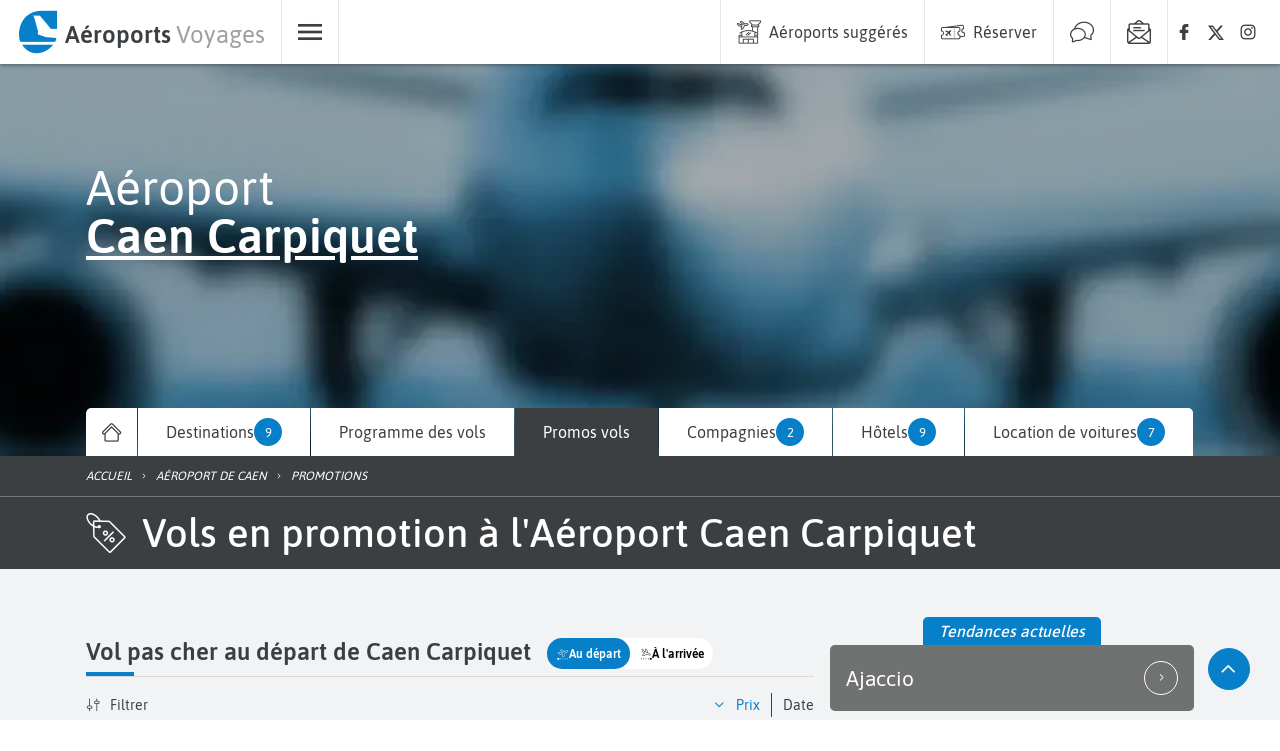

--- FILE ---
content_type: text/html; charset=utf-8
request_url: https://www.aeroports-voyages.fr/fr/aeroport/caen-carpiquet/CFR/promos-vols
body_size: 83171
content:
<!DOCTYPE html><html lang="fr" data-beasties-container><head>
  <!-- Google Tag Manager Lazy-->
  <script>
    (function (window, document, i) {
      // COOKIES CONTROL & ADSENSE & TCF
      window["gtag_enable_tcf_support"] = true;

      // GTM
      window["dataLayer"] = window[dataLayer] || [];

      window["dataLayer"].push({
        "gtm.start": new Date().getTime(),
        event: "gtm.js",
      });

      var firstScript = document.getElementsByTagName("script")[0];
      var gtmScript = document.createElement("script");
      var dataLayer = "dataLayer" != "dataLayer" ? "&l=" + "dataLayer" : "";

      gtmScript.async = true;
      gtmScript.defer = true;

      gtmScript.src =
        "https://www.googletagmanager.com/gtm.js?id=" + i + dataLayer;

      firstScript.parentNode.insertBefore(gtmScript, firstScript);
    })(window, document, "GTM-WWGM9F");
  </script>

  <meta charset="utf-8">
  <title>Vol pas cher au départ de Caen: Meilleures promos à Caen Carpiquet</title>
  <meta name="viewport" content="width=device-width, initial-scale=1, maximum-scale=1">
  <meta name="description" content="Marseille à partir de 108€ A/R, Montpellier à partir de 109€ A/R, Lyon à partir de 136€ A/R... Consultez et saisissez les meilleurs prix au départ de Caen Carpiquet">
  <base href="/">
  <link rel="preconnect" href="https://static.aeroports-voyages.fr" fetchpriority="high">
  <link rel="dns-prefetch" href="https://static.aeroports-voyages.fr" fetchpriority="high">

  <link rel="preload" href="https://static.aeroports-voyages.fr/font/text/asap/asap-v11-latin-regular.woff2" as="font" type="font/woff2" crossorigin="anonymous">
  <link rel="preload" href="https://static.aeroports-voyages.fr/font/text/asap/asap-v11-latin-500.woff2" as="font" type="font/woff2" crossorigin="anonymous">
  <link rel="preload" href="https://static.aeroports-voyages.fr/font/text/asap/asap-v11-latin-600.woff2" as="font" type="font/woff2" crossorigin="anonymous">

  <script type="text/javascript" fetchpriority="low" src="https://widget.trustpilot.com/bootstrap/v5/tp.widget.bootstrap.min.js" defer></script>

  <style>
    @font-face {
      font-family: "Asap";
      font-style: normal;
      font-weight: 400;
      font-stretch: 100%;
      font-display: swap;
      src: url("https://static.aeroports-voyages.fr/font/text/asap/asap-v11-latin-regular.woff2") format("woff2"),
        /* Chrome 26+, Opera 23+, Firefox 39+ */
        url("https://static.aeroports-voyages.fr/font/text/asap/asap-v11-latin-regular.woff") format("woff");
      /* Chrome 6+, Firefox 3.6+, IE 9+, Safari 5.1+ */
    }

    @font-face {
      font-family: "Asap";
      font-style: normal;
      font-weight: 500;
      font-stretch: 100%;
      font-display: swap;
      src: url("https://static.aeroports-voyages.fr/font/text/asap/asap-v11-latin-500.woff2") format("woff2"),
        /* Chrome 26+, Opera 23+, Firefox 39+ */
        url("https://static.aeroports-voyages.fr/font/text/asap/asap-v11-latin-500.woff") format("woff");
      /* Chrome 6+, Firefox 3.6+, IE 9+, Safari 5.1+ */
    }

    @font-face {
      font-family: "Asap";
      font-style: normal;
      font-weight: 600;
      font-stretch: 100%;
      font-display: swap;
      src: url("https://static.aeroports-voyages.fr/font/text/asap/asap-v11-latin-600.woff2") format("woff2"),
        /* Chrome 26+, Opera 23+, Firefox 39+ */
        url("https://static.aeroports-voyages.fr/font/text/asap/asap-v11-latin-600.woff") format("woff");
      /* Chrome 6+, Firefox 3.6+, IE 9+, Safari 5.1+ */
    }

    html,
    body {
      font-size: 18px;
    }

    @media screen and (min-width: 768px) {

      html,
      body {
        font-size: 16px;
      }
    }

    html,
    body,
    button,
    input,
    select,
    textarea {
      font-family: "Asap", sans-serif !important;
    }
  </style>

  <!--ICONS FONT-->

  <style>
    .icon-av-default {
      line-height: 1;
    }

    .icon-av-default:before {
      font-family: av-default !important;
      font-style: normal;
      font-weight: normal !important;
      vertical-align: top;
    }

    @font-face {
      font-family: "av-default";
      /* Add other properties here, as needed. For example: */
      /*
  font-weight: 100 900;
  font-style: normal italic;
  */
      src: url([data-uri]);
    }
  </style>
  <!--ICONS LIST-->
  <style>.icon-av-default {
	line-height: 1;
}

.icon-av-default:before {
	font-family: av-default !important;
	font-style: normal;
	font-weight: normal !important;
	vertical-align: top;
}

.icon-av-default-aeroports-voyages:before {
	content: "\f102";
}

.icon-av-default-airline:before {
	content: "\f103";
}

.icon-av-default-airport:before {
	content: "\f105";
}

.icon-av-default-arrow_down:before {
	content: "\f109";
}

.icon-av-default-arrow_left:before {
	content: "\f10b";
}

.icon-av-default-arrow_right:before {
	content: "\f10d";
}

.icon-av-default-arrow_up:before {
	content: "\f10f";
}

.icon-av-default-book:before {
	content: "\f114";
}

.icon-av-default-car_rental:before {
	content: "\f11e";
}

.icon-av-default-car_rental_service:before {
	content: "\f11f";
}

.icon-av-default-chat:before {
	content: "\f121";
}

.icon-av-default-eco:before {
	content: "\f142";
}

.icon-av-default-facebook:before {
	content: "\f156";
}

.icon-av-default-family_group:before {
	content: "\f157";
}

.icon-av-default-filters:before {
	content: "\f159";
}

.icon-av-default-flight:before {
	content: "\f15b";
}

.icon-av-default-flight_arrival:before {
	content: "\f15c";
}

.icon-av-default-flight_departure:before {
	content: "\f15d";
}

.icon-av-default-home:before {
	content: "\f167";
}

.icon-av-default-hotel:before {
	content: "\f169";
}

.icon-av-default-info-filled:before {
	content: "\f16a";
}

.icon-av-default-instagram:before {
	content: "\f16d";
}

.icon-av-default-menu:before {
	content: "\f17a";
}

.icon-av-default-more_vert:before {
	content: "\f17c";
}

.icon-av-default-news:before {
	content: "\f186";
}

.icon-av-default-newsletter:before {
	content: "\f187";
}

.icon-av-default-no_stop_over:before {
	content: "\f188";
}

.icon-av-default-parking:before {
	content: "\f18a";
}

.icon-av-default-promo:before {
	content: "\f191";
}

.icon-av-default-quotation_mark:before {
	content: "\f193";
}

.icon-av-default-search:before {
	content: "\f19b";
}

.icon-av-default-share:before {
	content: "\f1a7";
}

.icon-av-default-time:before {
	content: "\f1b1";
}

.icon-av-default-x_logo:before {
	content: "\f1c2";
}</style><link rel="stylesheet" href="assets/icons12.css" media="print" onload="this.media='all'"><noscript><link rel="stylesheet" href="assets/icons12.css"></noscript>
  <!-- End Google Tag Manager -->

  <!-- <script src="/assets/adsense.js" defer></script> -->

  <!-- ICONS -->
  <link rel="icon" type="image/x-icon" href="favicon.png">

  <!-- CSS for components -->
  <!-- MAP -->

  <noscript>
    <link rel="stylesheet" fetchpriority="low" href="https://openlayers.org/en/v6.1.1/css/ol.css">
  </noscript>

  <!-- <link
      rel="stylesheet"
      href="https://cdn.jsdelivr.net/npm/swiper@9/swiper-bundle.min.css"
      fetchpriority="low"
    />
    <script
      async
      src="https://cdn.jsdelivr.net/npm/swiper@9/swiper-element-bundle.min.js"
    ></script> -->
  <script defer type="text/javascript" src="https://securepubads.g.doubleclick.net/tag/js/gpt.js"></script>
<style>:root{--tj-primary-1000: #011522;--tj-primary-rgb-1000: 1, 21, 34;--tj-primary-text-1000: #fff;--tj-primary-900: #022A43;--tj-primary-rgb-900: 2, 42, 67;--tj-primary-text-900: #fff;--tj-primary-800: #044065;--tj-primary-rgb-800: 4, 64, 101;--tj-primary-text-800: #fff;--tj-primary-700: #055587;--tj-primary-rgb-700: 5, 85, 135;--tj-primary-text-700: #fff;--tj-primary-600: #066AA8;--tj-primary-rgb-600: 6, 106, 168;--tj-primary-text-600: #fff;--tj-primary-500: #0780c9;--tj-primary-rgb-500: 7, 128, 201;--tj-primary-text-500: #fff;--tj-primary-400: #0D9DF6;--tj-primary-rgb-400: 13, 157, 246;--tj-primary-text-400: #333;--tj-primary-300: #3DB0F8;--tj-primary-rgb-300: 61, 176, 248;--tj-primary-text-300: #333;--tj-primary-200: #6EC4FA;--tj-primary-rgb-200: 110, 196, 250;--tj-primary-text-200: #333;--tj-primary-100: #9ED8FB;--tj-primary-rgb-100: 158, 216, 251;--tj-primary-text-100: #333;--tj-primary-50: #CFEBFD;--tj-primary-rgb-50: 207, 235, 253;--tj-primary-text-50: #333;--tj-primary-gray-1000: #111111;--tj-primary-gray-rgb-1000: 17, 17, 17;--tj-primary-gray-text-1000: #fff;--tj-primary-gray-900: #232323;--tj-primary-gray-rgb-900: 35, 35, 35;--tj-primary-gray-text-900: #fff;--tj-primary-gray-800: #343434;--tj-primary-gray-rgb-800: 52, 52, 52;--tj-primary-gray-text-800: #fff;--tj-primary-gray-700: #464646;--tj-primary-gray-rgb-700: 70, 70, 70;--tj-primary-gray-text-700: #fff;--tj-primary-gray-600: #575757;--tj-primary-gray-rgb-600: 87, 87, 87;--tj-primary-gray-text-600: #fff;--tj-primary-gray-500: #696969;--tj-primary-gray-rgb-500: 105, 105, 105;--tj-primary-gray-text-500: #fff;--tj-primary-gray-400: #828282;--tj-primary-gray-rgb-400: 130, 130, 130;--tj-primary-gray-text-400: #333;--tj-primary-gray-300: #9B9B9B;--tj-primary-gray-rgb-300: 155, 155, 155;--tj-primary-gray-text-300: #333;--tj-primary-gray-200: #B4B4B4;--tj-primary-gray-rgb-200: 180, 180, 180;--tj-primary-gray-text-200: #333;--tj-primary-gray-100: #CDCDCD;--tj-primary-gray-rgb-100: 205, 205, 205;--tj-primary-gray-text-100: #333;--tj-primary-gray-50: #E6E6E6;--tj-primary-gray-rgb-50: 230, 230, 230;--tj-primary-gray-text-50: #333;--tj-secondary-1000: #281B00;--tj-secondary-rgb-1000: 40, 27, 0;--tj-secondary-text-1000: #fff;--tj-secondary-900: #503500;--tj-secondary-rgb-900: 80, 53, 0;--tj-secondary-text-900: #fff;--tj-secondary-800: #785000;--tj-secondary-rgb-800: 120, 80, 0;--tj-secondary-text-800: #fff;--tj-secondary-700: #A06B00;--tj-secondary-rgb-700: 160, 107, 0;--tj-secondary-text-700: #fff;--tj-secondary-600: #C88500;--tj-secondary-rgb-600: 200, 133, 0;--tj-secondary-text-600: #333;--tj-secondary-500: #f2a000;--tj-secondary-rgb-500: 242, 160, 0;--tj-secondary-text-500: #333;--tj-secondary-400: #FFB41E;--tj-secondary-rgb-400: 255, 180, 30;--tj-secondary-text-400: #333;--tj-secondary-300: #FFC34B;--tj-secondary-rgb-300: 255, 195, 75;--tj-secondary-text-300: #333;--tj-secondary-200: #FFD278;--tj-secondary-rgb-200: 255, 210, 120;--tj-secondary-text-200: #333;--tj-secondary-100: #FFE1A5;--tj-secondary-rgb-100: 255, 225, 165;--tj-secondary-text-100: #333;--tj-secondary-50: #FFF0D2;--tj-secondary-rgb-50: 255, 240, 210;--tj-secondary-text-50: #333;--tj-secondary-gray-1000: #141414;--tj-secondary-gray-rgb-1000: 20, 20, 20;--tj-secondary-gray-text-1000: #fff;--tj-secondary-gray-900: #282828;--tj-secondary-gray-rgb-900: 40, 40, 40;--tj-secondary-gray-text-900: #fff;--tj-secondary-gray-800: #3C3C3C;--tj-secondary-gray-rgb-800: 60, 60, 60;--tj-secondary-gray-text-800: #fff;--tj-secondary-gray-700: #505050;--tj-secondary-gray-rgb-700: 80, 80, 80;--tj-secondary-gray-text-700: #fff;--tj-secondary-gray-600: #646464;--tj-secondary-gray-rgb-600: 100, 100, 100;--tj-secondary-gray-text-600: #fff;--tj-secondary-gray-500: #787878;--tj-secondary-gray-rgb-500: 120, 120, 120;--tj-secondary-gray-text-500: #fff;--tj-secondary-gray-400: #8E8E8E;--tj-secondary-gray-rgb-400: 142, 142, 142;--tj-secondary-gray-text-400: #333;--tj-secondary-gray-300: #A5A5A5;--tj-secondary-gray-rgb-300: 165, 165, 165;--tj-secondary-gray-text-300: #333;--tj-secondary-gray-200: #BBBBBB;--tj-secondary-gray-rgb-200: 187, 187, 187;--tj-secondary-gray-text-200: #333;--tj-secondary-gray-100: #D2D2D2;--tj-secondary-gray-rgb-100: 210, 210, 210;--tj-secondary-gray-text-100: #333;--tj-secondary-gray-50: #E8E8E8;--tj-secondary-gray-rgb-50: 232, 232, 232;--tj-secondary-gray-text-50: #333}tj-text{display:block;font-size:.9rem;line-height:1.5rem;color:#505254}tj-text p{width:100%;text-align:justify}tj-text p:first-letter{text-transform:capitalize}tj-text p{font-size:.9rem;line-height:1.5rem}tj-text p{color:#505254}tj-text p strong{color:#3c3f41}tj-text a{color:var(--tj-primary-500)}tj-text a:hover{color:var(--tj-primary-500);text-decoration:underline}tj-text a strong{color:var(--tj-primary-500)}tj-text a strong:hover{color:var(--tj-primary-500);text-decoration:underline}tj-text p:last-child{margin-bottom:0}tj-items-list a:hover{color:#3c3f41;text-decoration:none}html{--tj-block-border-radius: .3rem;--tj-button-border-radius: 1.5rem;--tj-accessibility-green: #34cb27;--tj-accessibility-orange: #f69841;--tj-accessibility-red: #e15326;--tj-error-color: rgb(255, 80, 80);--tj-page-background: #f2f3f4}html,body,h1,h2,h3,p,li,a{color:#3c3f41;text-decoration:none}img{max-width:100%;vertical-align:middle;border-style:none}html,body{height:100%}body{margin:0}p{margin-top:0;line-height:1.5rem}:root{--swiper-navigation-color: #333;--swiper-navigation-size: 1rem}
</style><link rel="stylesheet" href="styles.478a3ebaf5b18f60.css" media="print" onload="this.media='all'"><noscript><link rel="stylesheet" href="styles.478a3ebaf5b18f60.css"></noscript><style type="text/css" data-primeng-style-id="primitive-variables">:root{--p-border-radius-none:0;--p-border-radius-xs:2px;--p-border-radius-sm:4px;--p-border-radius-md:6px;--p-border-radius-lg:8px;--p-border-radius-xl:12px;--p-emerald-50:#E8F6F1;--p-emerald-100:#C5EBE1;--p-emerald-200:#9EDFCF;--p-emerald-300:#76D3BD;--p-emerald-400:#58C9AF;--p-emerald-500:#3BBFA1;--p-emerald-600:#35AF94;--p-emerald-700:#2D9B83;--p-emerald-800:#268873;--p-emerald-900:#1A6657;--p-emerald-950:#0d3329;--p-green-50:#E8F5E9;--p-green-100:#C8E6C9;--p-green-200:#A5D6A7;--p-green-300:#81C784;--p-green-400:#66BB6A;--p-green-500:#4CAF50;--p-green-600:#43A047;--p-green-700:#388E3C;--p-green-800:#2E7D32;--p-green-900:#1B5E20;--p-green-950:#0e2f10;--p-lime-50:#F9FBE7;--p-lime-100:#F0F4C3;--p-lime-200:#E6EE9C;--p-lime-300:#DCE775;--p-lime-400:#D4E157;--p-lime-500:#CDDC39;--p-lime-600:#C0CA33;--p-lime-700:#AFB42B;--p-lime-800:#9E9D24;--p-lime-900:#827717;--p-lime-950:#413c0c;--p-red-50:#FFEBEE;--p-red-100:#FFCDD2;--p-red-200:#EF9A9A;--p-red-300:#E57373;--p-red-400:#EF5350;--p-red-500:#F44336;--p-red-600:#E53935;--p-red-700:#D32F2F;--p-red-800:#C62828;--p-red-900:#B71C1C;--p-red-950:#5c0e0e;--p-orange-50:#FFF3E0;--p-orange-100:#FFE0B2;--p-orange-200:#FFCC80;--p-orange-300:#FFB74D;--p-orange-400:#FFA726;--p-orange-500:#FF9800;--p-orange-600:#FB8C00;--p-orange-700:#F57C00;--p-orange-800:#EF6C00;--p-orange-900:#E65100;--p-orange-950:#732900;--p-amber-50:#FFF8E1;--p-amber-100:#FFECB3;--p-amber-200:#FFE082;--p-amber-300:#FFD54F;--p-amber-400:#FFCA28;--p-amber-500:#FFC107;--p-amber-600:#FFB300;--p-amber-700:#FFA000;--p-amber-800:#FF8F00;--p-amber-900:#FF6F00;--p-amber-950:#803800;--p-yellow-50:#FFFDE7;--p-yellow-100:#FFF9C4;--p-yellow-200:#FFF59D;--p-yellow-300:#FFF176;--p-yellow-400:#FFEE58;--p-yellow-500:#FFEB3B;--p-yellow-600:#FDD835;--p-yellow-700:#FBC02D;--p-yellow-800:#F9A825;--p-yellow-900:#F57F17;--p-yellow-950:#7b400c;--p-teal-50:#E0F2F1;--p-teal-100:#B2DFDB;--p-teal-200:#80CBC4;--p-teal-300:#4DB6AC;--p-teal-400:#26A69A;--p-teal-500:#009688;--p-teal-600:#00897B;--p-teal-700:#00796B;--p-teal-800:#00695C;--p-teal-900:#004D40;--p-teal-950:#002720;--p-cyan-50:#E0F7FA;--p-cyan-100:#B2EBF2;--p-cyan-200:#80DEEA;--p-cyan-300:#4DD0E1;--p-cyan-400:#26C6DA;--p-cyan-500:#00BCD4;--p-cyan-600:#00ACC1;--p-cyan-700:#0097A7;--p-cyan-800:#00838F;--p-cyan-900:#006064;--p-cyan-950:#003032;--p-sky-50:#E1F5FE;--p-sky-100:#B3E5FC;--p-sky-200:#81D4FA;--p-sky-300:#4FC3F7;--p-sky-400:#29B6F6;--p-sky-500:#03A9F4;--p-sky-600:#039BE5;--p-sky-700:#0288D1;--p-sky-800:#0277BD;--p-sky-900:#01579B;--p-sky-950:#012c4e;--p-blue-50:#E3F2FD;--p-blue-100:#BBDEFB;--p-blue-200:#90CAF9;--p-blue-300:#64B5F6;--p-blue-400:#42A5F5;--p-blue-500:#2196F3;--p-blue-600:#1E88E5;--p-blue-700:#1976D2;--p-blue-800:#1565C0;--p-blue-900:#0D47A1;--p-blue-950:#072451;--p-indigo-50:#E8EAF6;--p-indigo-100:#C5CAE9;--p-indigo-200:#9FA8DA;--p-indigo-300:#7986CB;--p-indigo-400:#5C6BC0;--p-indigo-500:#3F51B5;--p-indigo-600:#3949AB;--p-indigo-700:#303F9F;--p-indigo-800:#283593;--p-indigo-900:#1A237E;--p-indigo-950:#0d123f;--p-violet-50:#EDE7F6;--p-violet-100:#D1C4E9;--p-violet-200:#B39DDB;--p-violet-300:#9575CD;--p-violet-400:#7E57C2;--p-violet-500:#673AB7;--p-violet-600:#5E35B1;--p-violet-700:#512DA8;--p-violet-800:#4527A0;--p-violet-900:#311B92;--p-violet-950:#190e49;--p-purple-50:#F3E5F5;--p-purple-100:#E1BEE7;--p-purple-200:#CE93D8;--p-purple-300:#BA68C8;--p-purple-400:#AB47BC;--p-purple-500:#9C27B0;--p-purple-600:#8E24AA;--p-purple-700:#7B1FA2;--p-purple-800:#6A1B9A;--p-purple-900:#4A148C;--p-purple-950:#250a46;--p-fuchsia-50:#FDE6F3;--p-fuchsia-100:#FBC1E3;--p-fuchsia-200:#F897D1;--p-fuchsia-300:#F56DBF;--p-fuchsia-400:#F34DB2;--p-fuchsia-500:#F12DA5;--p-fuchsia-600:#E0289D;--p-fuchsia-700:#CC2392;--p-fuchsia-800:#B81E88;--p-fuchsia-900:#951777;--p-fuchsia-950:#4b0c3c;--p-pink-50:#FCE4EC;--p-pink-100:#F8BBD0;--p-pink-200:#F48FB1;--p-pink-300:#F06292;--p-pink-400:#EC407A;--p-pink-500:#E91E63;--p-pink-600:#D81B60;--p-pink-700:#C2185B;--p-pink-800:#AD1457;--p-pink-900:#880E4F;--p-pink-950:#440728;--p-rose-50:#FFF0F0;--p-rose-100:#FFD9D9;--p-rose-200:#FFC0C0;--p-rose-300:#FFA7A7;--p-rose-400:#FF8E8E;--p-rose-500:#FF7575;--p-rose-600:#FF5252;--p-rose-700:#FF3838;--p-rose-800:#F71C1C;--p-rose-900:#D50000;--p-rose-950:#3E0000;--p-slate-50:#f8fafc;--p-slate-100:#f1f5f9;--p-slate-200:#e2e8f0;--p-slate-300:#cbd5e1;--p-slate-400:#94a3b8;--p-slate-500:#64748b;--p-slate-600:#475569;--p-slate-700:#334155;--p-slate-800:#1e293b;--p-slate-900:#0f172a;--p-slate-950:#020617;--p-gray-50:#f9fafb;--p-gray-100:#f3f4f6;--p-gray-200:#e5e7eb;--p-gray-300:#d1d5db;--p-gray-400:#9ca3af;--p-gray-500:#6b7280;--p-gray-600:#4b5563;--p-gray-700:#374151;--p-gray-800:#1f2937;--p-gray-900:#111827;--p-gray-950:#030712;--p-zinc-50:#fafafa;--p-zinc-100:#f4f4f5;--p-zinc-200:#e4e4e7;--p-zinc-300:#d4d4d8;--p-zinc-400:#a1a1aa;--p-zinc-500:#71717a;--p-zinc-600:#52525b;--p-zinc-700:#3f3f46;--p-zinc-800:#27272a;--p-zinc-900:#18181b;--p-zinc-950:#09090b;--p-neutral-50:#fafafa;--p-neutral-100:#f5f5f5;--p-neutral-200:#e5e5e5;--p-neutral-300:#d4d4d4;--p-neutral-400:#a3a3a3;--p-neutral-500:#737373;--p-neutral-600:#525252;--p-neutral-700:#404040;--p-neutral-800:#262626;--p-neutral-900:#171717;--p-neutral-950:#0a0a0a;--p-stone-50:#fafaf9;--p-stone-100:#f5f5f4;--p-stone-200:#e7e5e4;--p-stone-300:#d6d3d1;--p-stone-400:#a8a29e;--p-stone-500:#78716c;--p-stone-600:#57534e;--p-stone-700:#44403c;--p-stone-800:#292524;--p-stone-900:#1c1917;--p-stone-950:#0c0a09;}</style><style type="text/css" data-primeng-style-id="semantic-variables">:root{--p-transition-duration:0.2s;--p-focus-ring-width:0;--p-focus-ring-style:none;--p-focus-ring-color:unset;--p-focus-ring-offset:0;--p-disabled-opacity:0.38;--p-icon-size:1rem;--p-anchor-gutter:0;--p-primary-50:var(--p-emerald-50);--p-primary-100:var(--p-emerald-100);--p-primary-200:var(--p-emerald-200);--p-primary-300:var(--p-emerald-300);--p-primary-400:var(--p-emerald-400);--p-primary-500:var(--p-emerald-500);--p-primary-600:var(--p-emerald-600);--p-primary-700:var(--p-emerald-700);--p-primary-800:var(--p-emerald-800);--p-primary-900:var(--p-emerald-900);--p-primary-950:var(--p-emerald-950);--p-form-field-padding-x:0.75rem;--p-form-field-padding-y:0.75rem;--p-form-field-sm-font-size:0.875rem;--p-form-field-sm-padding-x:0.625rem;--p-form-field-sm-padding-y:0.625rem;--p-form-field-lg-font-size:1.125rem;--p-form-field-lg-padding-x:0.825rem;--p-form-field-lg-padding-y:0.825rem;--p-form-field-border-radius:var(--p-border-radius-sm);--p-form-field-focus-ring-width:2px;--p-form-field-focus-ring-style:solid;--p-form-field-focus-ring-color:var(--p-primary-color);--p-form-field-focus-ring-offset:-2px;--p-form-field-focus-ring-shadow:none;--p-form-field-transition-duration:var(--p-transition-duration);--p-list-padding:0.5rem 0;--p-list-gap:0;--p-list-header-padding:0.75rem 1rem;--p-list-option-padding:0.75rem 1rem;--p-list-option-border-radius:var(--p-border-radius-none);--p-list-option-group-padding:0.75rem 1rem;--p-list-option-group-font-weight:700;--p-content-border-radius:var(--p-border-radius-sm);--p-mask-transition-duration:0.15s;--p-navigation-list-padding:0.5rem 0;--p-navigation-list-gap:0;--p-navigation-item-padding:0.75rem 1rem;--p-navigation-item-border-radius:var(--p-border-radius-none);--p-navigation-item-gap:0.5rem;--p-navigation-submenu-label-padding:0.75rem 1rem;--p-navigation-submenu-label-font-weight:700;--p-navigation-submenu-icon-size:0.875rem;--p-overlay-select-border-radius:var(--p-border-radius-sm);--p-overlay-select-shadow:0 5px 5px -3px rgba(0,0,0,.2),0 8px 10px 1px rgba(0,0,0,.14),0 3px 14px 2px rgba(0,0,0,.12);--p-overlay-popover-border-radius:var(--p-border-radius-sm);--p-overlay-popover-padding:1rem;--p-overlay-popover-shadow:0 11px 15px -7px rgba(0,0,0,.2),0 24px 38px 3px rgba(0,0,0,.14),0 9px 46px 8px rgba(0,0,0,.12);--p-overlay-modal-border-radius:var(--p-border-radius-sm);--p-overlay-modal-padding:1.5rem;--p-overlay-modal-shadow:0 11px 15px -7px rgba(0,0,0,.2),0 24px 38px 3px rgba(0,0,0,.14),0 9px 46px 8px rgba(0,0,0,.12);--p-overlay-navigation-shadow:0 2px 4px -1px rgba(0,0,0,.2),0 4px 5px 0 rgba(0,0,0,.14),0 1px 10px 0 rgba(0,0,0,.12);--p-focus-ring-shadow:0 0 1px 4px var(--p-surface-200);--p-surface-0:#ffffff;--p-surface-50:var(--p-slate-50);--p-surface-100:var(--p-slate-100);--p-surface-200:var(--p-slate-200);--p-surface-300:var(--p-slate-300);--p-surface-400:var(--p-slate-400);--p-surface-500:var(--p-slate-500);--p-surface-600:var(--p-slate-600);--p-surface-700:var(--p-slate-700);--p-surface-800:var(--p-slate-800);--p-surface-900:var(--p-slate-900);--p-surface-950:var(--p-slate-950);--p-primary-color:var(--p-primary-500);--p-primary-contrast-color:#ffffff;--p-primary-hover-color:var(--p-primary-400);--p-primary-active-color:var(--p-primary-300);--p-highlight-background:color-mix(in srgb,var(--p-primary-color),transparent 88%);--p-highlight-focus-background:color-mix(in srgb,var(--p-primary-color),transparent 76%);--p-highlight-color:var(--p-primary-700);--p-highlight-focus-color:var(--p-primary-800);--p-mask-background:rgba(0,0,0,0.32);--p-mask-color:var(--p-surface-200);--p-form-field-background:var(--p-surface-0);--p-form-field-disabled-background:var(--p-surface-300);--p-form-field-filled-background:var(--p-surface-100);--p-form-field-filled-hover-background:var(--p-surface-200);--p-form-field-filled-focus-background:var(--p-surface-100);--p-form-field-border-color:var(--p-surface-400);--p-form-field-hover-border-color:var(--p-surface-900);--p-form-field-focus-border-color:var(--p-primary-color);--p-form-field-invalid-border-color:var(--p-red-800);--p-form-field-color:var(--p-surface-900);--p-form-field-disabled-color:var(--p-surface-600);--p-form-field-placeholder-color:var(--p-surface-600);--p-form-field-invalid-placeholder-color:var(--p-red-800);--p-form-field-float-label-color:var(--p-surface-600);--p-form-field-float-label-focus-color:var(--p-primary-600);--p-form-field-float-label-active-color:var(--p-surface-600);--p-form-field-float-label-invalid-color:var(--p-form-field-invalid-placeholder-color);--p-form-field-icon-color:var(--p-surface-600);--p-form-field-shadow:none;--p-text-color:var(--p-surface-900);--p-text-hover-color:var(--p-surface-900);--p-text-muted-color:var(--p-surface-600);--p-text-hover-muted-color:var(--p-surface-600);--p-content-background:var(--p-surface-0);--p-content-hover-background:var(--p-surface-100);--p-content-border-color:var(--p-surface-300);--p-content-color:var(--p-text-color);--p-content-hover-color:var(--p-text-hover-color);--p-overlay-select-background:var(--p-surface-0);--p-overlay-select-border-color:var(--p-surface-0);--p-overlay-select-color:var(--p-text-color);--p-overlay-popover-background:var(--p-surface-0);--p-overlay-popover-border-color:var(--p-surface-0);--p-overlay-popover-color:var(--p-text-color);--p-overlay-modal-background:var(--p-surface-0);--p-overlay-modal-border-color:var(--p-surface-0);--p-overlay-modal-color:var(--p-text-color);--p-list-option-focus-background:var(--p-surface-100);--p-list-option-selected-background:var(--p-highlight-background);--p-list-option-selected-focus-background:var(--p-highlight-focus-background);--p-list-option-color:var(--p-text-color);--p-list-option-focus-color:var(--p-text-hover-color);--p-list-option-selected-color:var(--p-highlight-color);--p-list-option-selected-focus-color:var(--p-highlight-focus-color);--p-list-option-icon-color:var(--p-surface-600);--p-list-option-icon-focus-color:var(--p-surface-600);--p-list-option-group-background:transparent;--p-list-option-group-color:var(--p-text-color);--p-navigation-item-focus-background:var(--p-surface-100);--p-navigation-item-active-background:var(--p-surface-200);--p-navigation-item-color:var(--p-text-color);--p-navigation-item-focus-color:var(--p-text-hover-color);--p-navigation-item-active-color:var(--p-text-hover-color);--p-navigation-item-icon-color:var(--p-surface-600);--p-navigation-item-icon-focus-color:var(--p-surface-600);--p-navigation-item-icon-active-color:var(--p-surface-600);--p-navigation-submenu-label-background:transparent;--p-navigation-submenu-label-color:var(--p-text-color);--p-navigation-submenu-icon-color:var(--p-surface-600);--p-navigation-submenu-icon-focus-color:var(--p-surface-600);--p-navigation-submenu-icon-active-color:var(--p-surface-600);}@media (prefers-color-scheme:dark){:root{--p-focus-ring-shadow:0 0 1px 4px var(--p-surface-700);--p-surface-0:#ffffff;--p-surface-50:var(--p-zinc-50);--p-surface-100:var(--p-zinc-100);--p-surface-200:var(--p-zinc-200);--p-surface-300:var(--p-zinc-300);--p-surface-400:var(--p-zinc-400);--p-surface-500:var(--p-zinc-500);--p-surface-600:var(--p-zinc-600);--p-surface-700:var(--p-zinc-700);--p-surface-800:var(--p-zinc-800);--p-surface-900:var(--p-zinc-900);--p-surface-950:var(--p-zinc-950);--p-primary-color:var(--p-primary-400);--p-primary-contrast-color:var(--p-surface-900);--p-primary-hover-color:var(--p-primary-300);--p-primary-active-color:var(--p-primary-200);--p-highlight-background:color-mix(in srgb,var(--p-primary-400),transparent 84%);--p-highlight-focus-background:color-mix(in srgb,var(--p-primary-400),transparent 76%);--p-highlight-color:rgba(255,255,255,.87);--p-highlight-focus-color:rgba(255,255,255,.87);--p-mask-background:rgba(0,0,0,0.6);--p-mask-color:var(--p-surface-200);--p-form-field-background:var(--p-surface-950);--p-form-field-disabled-background:var(--p-surface-700);--p-form-field-filled-background:var(--p-surface-800);--p-form-field-filled-hover-background:var(--p-surface-700);--p-form-field-filled-focus-background:var(--p-surface-800);--p-form-field-border-color:var(--p-surface-600);--p-form-field-hover-border-color:var(--p-surface-400);--p-form-field-focus-border-color:var(--p-primary-color);--p-form-field-invalid-border-color:var(--p-red-300);--p-form-field-color:var(--p-surface-0);--p-form-field-disabled-color:var(--p-surface-400);--p-form-field-placeholder-color:var(--p-surface-400);--p-form-field-invalid-placeholder-color:var(--p-red-300);--p-form-field-float-label-color:var(--p-surface-400);--p-form-field-float-label-focus-color:var(--p-primary-color);--p-form-field-float-label-active-color:var(--p-surface-400);--p-form-field-float-label-invalid-color:var(--p-form-field-invalid-placeholder-color);--p-form-field-icon-color:var(--p-surface-400);--p-form-field-shadow:none;--p-text-color:var(--p-surface-0);--p-text-hover-color:var(--p-surface-0);--p-text-muted-color:var(--p-surface-400);--p-text-hover-muted-color:var(--p-surface-400);--p-content-background:var(--p-surface-900);--p-content-hover-background:var(--p-surface-800);--p-content-border-color:var(--p-surface-700);--p-content-color:var(--p-text-color);--p-content-hover-color:var(--p-text-hover-color);--p-overlay-select-background:var(--p-surface-900);--p-overlay-select-border-color:var(--p-surface-900);--p-overlay-select-color:var(--p-text-color);--p-overlay-popover-background:var(--p-surface-900);--p-overlay-popover-border-color:var(--p-surface-900);--p-overlay-popover-color:var(--p-text-color);--p-overlay-modal-background:var(--p-surface-900);--p-overlay-modal-border-color:var(--p-surface-900);--p-overlay-modal-color:var(--p-text-color);--p-list-option-focus-background:var(--p-surface-800);--p-list-option-selected-background:var(--p-highlight-background);--p-list-option-selected-focus-background:var(--p-highlight-focus-background);--p-list-option-color:var(--p-text-color);--p-list-option-focus-color:var(--p-text-hover-color);--p-list-option-selected-color:var(--p-highlight-color);--p-list-option-selected-focus-color:var(--p-highlight-focus-color);--p-list-option-icon-color:var(--p-surface-400);--p-list-option-icon-focus-color:var(--p-surface-400);--p-list-option-group-background:transparent;--p-list-option-group-color:var(--p-text-muted-color);--p-navigation-item-focus-background:var(--p-surface-800);--p-navigation-item-active-background:var(--p-surface-700);--p-navigation-item-color:var(--p-text-color);--p-navigation-item-focus-color:var(--p-text-hover-color);--p-navigation-item-active-color:var(--p-text-hover-color);--p-navigation-item-icon-color:var(--p-surface-400);--p-navigation-item-icon-focus-color:var(--p-surface-400);--p-navigation-item-icon-active-color:var(--p-surface-400);--p-navigation-submenu-label-background:transparent;--p-navigation-submenu-label-color:var(--p-text-muted-color);--p-navigation-submenu-icon-color:var(--p-surface-400);--p-navigation-submenu-icon-focus-color:var(--p-surface-400);--p-navigation-submenu-icon-active-color:var(--p-surface-400);}}</style><style type="text/css" data-primeng-style-id="global-variables">:root{color-scheme:light}@media (prefers-color-scheme:dark){:root{color-scheme:dark}}</style><style type="text/css" data-primeng-style-id="global-style">*,::before,::after{box-sizing:border-box;}.p-connected-overlay{opacity:0;transform:scaleY(0.8);transition:transform 0.12s cubic-bezier(0,0,0.2,1),opacity 0.12s cubic-bezier(0,0,0.2,1);}.p-connected-overlay-visible{opacity:1;transform:scaleY(1);}.p-connected-overlay-hidden{opacity:0;transform:scaleY(1);transition:opacity 0.1s linear;}.p-connected-overlay-enter-from{opacity:0;transform:scaleY(0.8);}.p-connected-overlay-leave-to{opacity:0;}.p-connected-overlay-enter-active{transition:transform 0.12s cubic-bezier(0,0,0.2,1),opacity 0.12s cubic-bezier(0,0,0.2,1);}.p-connected-overlay-leave-active{transition:opacity 0.1s linear;}.p-toggleable-content-enter-from,.p-toggleable-content-leave-to{max-height:0;}.p-toggleable-content-enter-to,.p-toggleable-content-leave-from{max-height:1000px;}.p-toggleable-content-leave-active{overflow:hidden;transition:max-height 0.45s cubic-bezier(0,1,0,1);}.p-toggleable-content-enter-active{overflow:hidden;transition:max-height 1s ease-in-out;}.p-disabled,.p-disabled *{cursor:default;pointer-events:none;user-select:none;}.p-disabled,.p-component:disabled{opacity:var(--p-disabled-opacity);}.pi{font-size:var(--p-icon-size);}.p-icon{width:var(--p-icon-size);height:var(--p-icon-size);}.p-unselectable-text{user-select:none;}.p-overlay-mask{background:var(--p-mask-background);color:var(--p-mask-color);position:fixed;top:0;left:0;width:100%;height:100%;}.p-overlay-mask-enter{animation:p-overlay-mask-enter-animation var(--p-mask-transition-duration) forwards;}.p-overlay-mask-leave{animation:p-overlay-mask-leave-animation var(--p-mask-transition-duration) forwards;}.p-iconwrapper{display:inline-flex;justify-content:center;align-items:center;} </style><style ng-app-id="ng">app-toast[_ngcontent-ng-c1311498194]{position:fixed;width:100%;top:4.5rem;z-index:5}</style><style ng-app-id="ng">[_nghost-ng-c988519771]{position:fixed;bottom:0;width:100%}.share-cont[_ngcontent-ng-c988519771]{position:absolute;margin:.5rem;left:0;right:0;bottom:3rem;background-color:#fff;padding:10px;border-radius:5px;box-shadow:0 0 3px #3c3f41;display:none}.share-cont.isOpened[_ngcontent-ng-c988519771]{display:block}.mobilebar[_ngcontent-ng-c988519771]{width:100%;height:3rem;bottom:0;position:relative;background-color:#fff;box-shadow:0 0 3px #3c3f41;justify-content:space-around;align-items:center;display:flex}.mobilebar[_ngcontent-ng-c988519771]   span[_ngcontent-ng-c988519771]{width:2.5rem;height:2.5rem;display:flex;justify-content:center;align-items:center;font-size:1.5rem;line-height:2rem!important;border-radius:8px}.mobilebar[_ngcontent-ng-c988519771]   span.isActive[_ngcontent-ng-c988519771]{cursor:pointer;background-color:var(--tj-primary-500);border-color:var(--tj-primary-500);font-size:1.3rem;color:#fff}@media only screen and (min-width: 768px){.mobilebar[_ngcontent-ng-c988519771], .share-cont[_ngcontent-ng-c988519771]{display:none!important}}body.tj-lib-overlay-screen[_nghost-ng-c988519771], body.tj-lib-overlay-screen   [_nghost-ng-c988519771]{display:none!important}</style><link rel="canonical" href="https://www.aeroports-voyages.fr/fr/aeroport/caen-carpiquet/CFR/promos-vols"><style ng-app-id="ng">[_nghost-ng-c2687239707]   header[_ngcontent-ng-c2687239707]{position:fixed;top:0;right:0;left:0;height:4rem;z-index:1}@media screen and (max-width: 768px){[_nghost-ng-c2687239707]   header[_ngcontent-ng-c2687239707]{height:3.5rem}}[_nghost-ng-c2687239707]   .pageBody[_ngcontent-ng-c2687239707]{position:relative;top:4rem;background-color:#f2f3f4;display:flex;flex-direction:column;min-height:100vh;z-index:0}@media screen and (max-width: 768px){[_nghost-ng-c2687239707]   .pageBody[_ngcontent-ng-c2687239707]{top:3.5rem}}[_nghost-ng-c2687239707]   .pageBody[_ngcontent-ng-c2687239707]   main[_ngcontent-ng-c2687239707]{flex-grow:1;min-height:100vh}.up-button[_ngcontent-ng-c2687239707]{position:fixed;bottom:30px;right:30px}@media only screen and (max-width: 991px){.up-button[_ngcontent-ng-c2687239707]{display:none}[_nghost-ng-c2687239707]   header.hide-header[_ngcontent-ng-c2687239707]{position:fixed;top:-100%}}.message[_ngcontent-ng-c2687239707]{margin:1rem}.footer-area[_ngcontent-ng-c2687239707]{display:flex;justify-content:center;flex-wrap:wrap;padding:.5rem;gap:.5rem}body.tj-lib-overlay-screen[_nghost-ng-c2687239707]   header[_ngcontent-ng-c2687239707], body.tj-lib-overlay-screen   [_nghost-ng-c2687239707]   header[_ngcontent-ng-c2687239707]{display:none}body.tj-lib-overlay-screen-from-header[_nghost-ng-c2687239707]   header[_ngcontent-ng-c2687239707], body.tj-lib-overlay-screen-from-header   [_nghost-ng-c2687239707]   header[_ngcontent-ng-c2687239707]{display:block}</style><style ng-app-id="ng">[_nghost-ng-c643437031]   .header[_ngcontent-ng-c643437031]{display:grid;grid-template-columns:max-content 1fr max-content;height:3.5rem;background-color:#fff;box-shadow:0 0 5px #3c3f41}@media screen and (min-width: 768px){[_nghost-ng-c643437031]   .header[_ngcontent-ng-c643437031]{height:4rem}}[_nghost-ng-c643437031]   .header[_ngcontent-ng-c643437031] > div[_ngcontent-ng-c643437031]{height:100%;display:flex;flex-direction:row}[_nghost-ng-c643437031]   .header[_ngcontent-ng-c643437031]   app-logo[_ngcontent-ng-c643437031]{padding-right:.5rem;padding-left:.5rem}@media screen and (min-width: 768px){[_nghost-ng-c643437031]   .header[_ngcontent-ng-c643437031]   app-logo[_ngcontent-ng-c643437031]{padding-right:1rem;padding-left:1rem}}[_nghost-ng-c643437031]   .header[_ngcontent-ng-c643437031]   .left[_ngcontent-ng-c643437031]   tj-header-button[_ngcontent-ng-c643437031]{border-left:1px solid #e6e6e6}@media screen and (max-width: 550px){[_nghost-ng-c643437031]   .header[_ngcontent-ng-c643437031]   .left[_ngcontent-ng-c643437031]   .main-menu-btn[_ngcontent-ng-c643437031]{display:none}}[_nghost-ng-c643437031]   .header[_ngcontent-ng-c643437031]   .center[_ngcontent-ng-c643437031]{justify-content:space-between}[_nghost-ng-c643437031]   .header[_ngcontent-ng-c643437031]   .center[_ngcontent-ng-c643437031]   .search-input[_ngcontent-ng-c643437031]{display:block;border-left:1px solid #e6e6e6;padding-left:.5rem;padding-right:.5rem}[_nghost-ng-c643437031]   .header[_ngcontent-ng-c643437031]   .center[_ngcontent-ng-c643437031]   .tp[_ngcontent-ng-c643437031]{display:flex;align-items:center;justify-content:center;padding:.3rem .5rem 0 0;border-right:1px solid #e6e6e6}@media screen and (max-width: 600px){[_nghost-ng-c643437031]   .header[_ngcontent-ng-c643437031]   .right[_ngcontent-ng-c643437031]   .promos[_ngcontent-ng-c643437031], [_nghost-ng-c643437031]   .header[_ngcontent-ng-c643437031]   .right[_ngcontent-ng-c643437031]   .blog[_ngcontent-ng-c643437031], [_nghost-ng-c643437031]   .header[_ngcontent-ng-c643437031]   .right[_ngcontent-ng-c643437031]   .chat-btn[_ngcontent-ng-c643437031]{display:none}}[_nghost-ng-c643437031]   .header[_ngcontent-ng-c643437031]   .right[_ngcontent-ng-c643437031]   tj-header-button[_ngcontent-ng-c643437031]{border-right:1px solid #e6e6e6}[_nghost-ng-c643437031]   .header[_ngcontent-ng-c643437031]   .right[_ngcontent-ng-c643437031]   tj-header-button.search-btn[_ngcontent-ng-c643437031], [_nghost-ng-c643437031]   .header[_ngcontent-ng-c643437031]   .right[_ngcontent-ng-c643437031]   tj-header-button.socialLink[_ngcontent-ng-c643437031]{border-right:none}[_nghost-ng-c643437031]   .header[_ngcontent-ng-c643437031]   .right[_ngcontent-ng-c643437031]   .socialLinks[_ngcontent-ng-c643437031]{display:flex;padding-right:1rem}@media screen and (max-width: 728px){[_nghost-ng-c643437031]   .header[_ngcontent-ng-c643437031]   .right[_ngcontent-ng-c643437031]   .socialLinks[_ngcontent-ng-c643437031]{display:none}}[_nghost-ng-c643437031]   .header[_ngcontent-ng-c643437031]   .right[_ngcontent-ng-c643437031]   .optional-buttons[_ngcontent-ng-c643437031]{display:flex}@media screen and (max-width: 549px){[_nghost-ng-c643437031]   .header[_ngcontent-ng-c643437031]   .right[_ngcontent-ng-c643437031]   .optional-buttons[_ngcontent-ng-c643437031]{display:none}}@media screen and (min-width: 550px){[_nghost-ng-c643437031]   .header[_ngcontent-ng-c643437031]   .right[_ngcontent-ng-c643437031]   .main-menu-btn[_ngcontent-ng-c643437031]{display:none}}@media screen and (max-width: 728px){[_nghost-ng-c643437031]   .header[_ngcontent-ng-c643437031]   .right[_ngcontent-ng-c643437031]   .newsletter-btn[_ngcontent-ng-c643437031]{display:none}}.hide[_ngcontent-ng-c643437031]{display:none}.display[_ngcontent-ng-c643437031]{display:flex;animation:_ngcontent-ng-c643437031_fadeIn .5s}@keyframes _ngcontent-ng-c643437031_fadeIn{0%{opacity:0}to{opacity:1}}</style><style ng-app-id="ng">.fullWidth[_nghost-ng-c1635540136]{width:100%}[_nghost-ng-c1635540136] > a[_ngcontent-ng-c1635540136], [_nghost-ng-c1635540136] > button[_ngcontent-ng-c1635540136]{line-height:1.5rem;max-width:100%;outline:none;display:inline-flex;justify-content:center;align-items:center;text-decoration:none;position:relative;cursor:pointer;padding:.5rem .9rem;border-radius:1.2rem;border-style:solid;border-width:1px}[_nghost-ng-c1635540136] > a.justIcon[_ngcontent-ng-c1635540136], [_nghost-ng-c1635540136] > button.justIcon[_ngcontent-ng-c1635540136]{padding:.5rem;border-radius:50%}[_nghost-ng-c1635540136] > a.fullWidth[_ngcontent-ng-c1635540136], [_nghost-ng-c1635540136] > button.fullWidth[_ngcontent-ng-c1635540136]{display:flex;width:100%}[_nghost-ng-c1635540136] > a[_ngcontent-ng-c1635540136]   .pill[_ngcontent-ng-c1635540136], [_nghost-ng-c1635540136] > button[_ngcontent-ng-c1635540136]   .pill[_ngcontent-ng-c1635540136]{display:block;width:1.1rem;height:1.1rem;margin-right:.5rem;border-radius:50%}[_nghost-ng-c1635540136] > a[_ngcontent-ng-c1635540136]   .pill.pill-green[_ngcontent-ng-c1635540136], [_nghost-ng-c1635540136] > button[_ngcontent-ng-c1635540136]   .pill.pill-green[_ngcontent-ng-c1635540136]{background-color:var(--tj-accessibility-green)}[_nghost-ng-c1635540136] > a[_ngcontent-ng-c1635540136]   .pill.pill-orange[_ngcontent-ng-c1635540136], [_nghost-ng-c1635540136] > button[_ngcontent-ng-c1635540136]   .pill.pill-orange[_ngcontent-ng-c1635540136]{background-color:var(--tj-accessibility-orange)}[_nghost-ng-c1635540136] > a[_ngcontent-ng-c1635540136]   .pill.pill-red[_ngcontent-ng-c1635540136], [_nghost-ng-c1635540136] > button[_ngcontent-ng-c1635540136]   .pill.pill-red[_ngcontent-ng-c1635540136]{background-color:var(--tj-accessibility-red)}[_nghost-ng-c1635540136] > a[_ngcontent-ng-c1635540136]   .count[_ngcontent-ng-c1635540136], [_nghost-ng-c1635540136] > button[_ngcontent-ng-c1635540136]   .count[_ngcontent-ng-c1635540136]{border-radius:50%;width:1.1rem;height:1.1rem;margin-left:.5rem;background-color:#fff;font-size:.8rem}[_nghost-ng-c1635540136] > a[_ngcontent-ng-c1635540136]:hover, [_nghost-ng-c1635540136] > button[_ngcontent-ng-c1635540136]:hover{text-decoration:none}[_nghost-ng-c1635540136] > a[_ngcontent-ng-c1635540136]:hover   span.label.text-green[_ngcontent-ng-c1635540136], [_nghost-ng-c1635540136] > button[_ngcontent-ng-c1635540136]:hover   span.label.text-green[_ngcontent-ng-c1635540136]{color:var(--tj-accessibility-green)!important}[_nghost-ng-c1635540136] > a[_ngcontent-ng-c1635540136]:hover   span.label.text-orange[_ngcontent-ng-c1635540136], [_nghost-ng-c1635540136] > button[_ngcontent-ng-c1635540136]:hover   span.label.text-orange[_ngcontent-ng-c1635540136]{color:var(--tj-accessibility-orange)!important}[_nghost-ng-c1635540136] > a[_ngcontent-ng-c1635540136]:hover   span.label.text-red[_ngcontent-ng-c1635540136], [_nghost-ng-c1635540136] > button[_ngcontent-ng-c1635540136]:hover   span.label.text-red[_ngcontent-ng-c1635540136]{color:var(--tj-accessibility-red)!important}[_nghost-ng-c1635540136] > a[_ngcontent-ng-c1635540136]   .icon[_ngcontent-ng-c1635540136], [_nghost-ng-c1635540136] > a[_ngcontent-ng-c1635540136]   .icon-right[_ngcontent-ng-c1635540136], [_nghost-ng-c1635540136] > button[_ngcontent-ng-c1635540136]   .icon[_ngcontent-ng-c1635540136], [_nghost-ng-c1635540136] > button[_ngcontent-ng-c1635540136]   .icon-right[_ngcontent-ng-c1635540136]{font-size:1.4rem;width:1.5rem;height:1.5rem;display:flex;align-items:center}[_nghost-ng-c1635540136] > a[_ngcontent-ng-c1635540136]   .icon-right[_ngcontent-ng-c1635540136], [_nghost-ng-c1635540136] > button[_ngcontent-ng-c1635540136]   .icon-right[_ngcontent-ng-c1635540136]{margin-left:.3rem}[_nghost-ng-c1635540136] > a[_ngcontent-ng-c1635540136]   .label[_ngcontent-ng-c1635540136], [_nghost-ng-c1635540136] > button[_ngcontent-ng-c1635540136]   .label[_ngcontent-ng-c1635540136]{font-size:.9rem;text-align:center}[_nghost-ng-c1635540136] > a[_ngcontent-ng-c1635540136]   .label[_ngcontent-ng-c1635540136]:first-letter, [_nghost-ng-c1635540136] > button[_ngcontent-ng-c1635540136]   .label[_ngcontent-ng-c1635540136]:first-letter{text-transform:capitalize}[_nghost-ng-c1635540136] > a[_ngcontent-ng-c1635540136]   .label.nowrap[_ngcontent-ng-c1635540136], [_nghost-ng-c1635540136] > button[_ngcontent-ng-c1635540136]   .label.nowrap[_ngcontent-ng-c1635540136]{white-space:nowrap;text-overflow:ellipsis;overflow:hidden}[_nghost-ng-c1635540136] > a.smaller[_ngcontent-ng-c1635540136], [_nghost-ng-c1635540136] > button.smaller[_ngcontent-ng-c1635540136]{padding:.4rem .7rem;border-radius:1.1rem;font-size:.85rem}[_nghost-ng-c1635540136] > a.smaller.justIcon[_ngcontent-ng-c1635540136], [_nghost-ng-c1635540136] > button.smaller.justIcon[_ngcontent-ng-c1635540136]{padding:.4rem}[_nghost-ng-c1635540136] > a.smaller[_ngcontent-ng-c1635540136]   .pill[_ngcontent-ng-c1635540136], [_nghost-ng-c1635540136] > button.smaller[_ngcontent-ng-c1635540136]   .pill[_ngcontent-ng-c1635540136]{height:1rem;width:1rem;min-width:1rem;min-height:1rem}[_nghost-ng-c1635540136] > a.smaller[_ngcontent-ng-c1635540136]   .icon[_ngcontent-ng-c1635540136], [_nghost-ng-c1635540136] > button.smaller[_ngcontent-ng-c1635540136]   .icon[_ngcontent-ng-c1635540136]{font-size:.9rem}[_nghost-ng-c1635540136] > a.smaller[_ngcontent-ng-c1635540136]   .icon-right[_ngcontent-ng-c1635540136], [_nghost-ng-c1635540136] > button.smaller[_ngcontent-ng-c1635540136]   .icon-right[_ngcontent-ng-c1635540136]{font-size:.9rem}[_nghost-ng-c1635540136] > a.smaller[_ngcontent-ng-c1635540136]   .icon[_ngcontent-ng-c1635540136], [_nghost-ng-c1635540136] > a.smaller[_ngcontent-ng-c1635540136]   .icon-right[_ngcontent-ng-c1635540136], [_nghost-ng-c1635540136] > button.smaller[_ngcontent-ng-c1635540136]   .icon[_ngcontent-ng-c1635540136], [_nghost-ng-c1635540136] > button.smaller[_ngcontent-ng-c1635540136]   .icon-right[_ngcontent-ng-c1635540136]{width:1rem;height:1rem}[_nghost-ng-c1635540136] > a.smaller[_ngcontent-ng-c1635540136]   .label[_ngcontent-ng-c1635540136], [_nghost-ng-c1635540136] > button.smaller[_ngcontent-ng-c1635540136]   .label[_ngcontent-ng-c1635540136]{font-size:.85rem}[_nghost-ng-c1635540136] > a.tag[_ngcontent-ng-c1635540136], [_nghost-ng-c1635540136] > button.tag[_ngcontent-ng-c1635540136]{padding:.15rem .5rem;border-radius:.3rem;font-size:.8rem}[_nghost-ng-c1635540136] > a.tag.justIcon[_ngcontent-ng-c1635540136], [_nghost-ng-c1635540136] > button.tag.justIcon[_ngcontent-ng-c1635540136]{padding:.3rem}[_nghost-ng-c1635540136] > a.tag[_ngcontent-ng-c1635540136]   .pill[_ngcontent-ng-c1635540136], [_nghost-ng-c1635540136] > button.tag[_ngcontent-ng-c1635540136]   .pill[_ngcontent-ng-c1635540136]{height:1rem;width:1rem;min-width:1rem;min-height:1rem}[_nghost-ng-c1635540136] > a.tag[_ngcontent-ng-c1635540136]   .icon[_ngcontent-ng-c1635540136], [_nghost-ng-c1635540136] > button.tag[_ngcontent-ng-c1635540136]   .icon[_ngcontent-ng-c1635540136]{font-size:1rem}[_nghost-ng-c1635540136] > a.tag[_ngcontent-ng-c1635540136]   .icon-right[_ngcontent-ng-c1635540136], [_nghost-ng-c1635540136] > button.tag[_ngcontent-ng-c1635540136]   .icon-right[_ngcontent-ng-c1635540136]{font-size:1rem}[_nghost-ng-c1635540136] > a.tag[_ngcontent-ng-c1635540136]   .icon[_ngcontent-ng-c1635540136], [_nghost-ng-c1635540136] > a.tag[_ngcontent-ng-c1635540136]   .icon-right[_ngcontent-ng-c1635540136], [_nghost-ng-c1635540136] > button.tag[_ngcontent-ng-c1635540136]   .icon[_ngcontent-ng-c1635540136], [_nghost-ng-c1635540136] > button.tag[_ngcontent-ng-c1635540136]   .icon-right[_ngcontent-ng-c1635540136]{width:1rem;height:1rem;display:flex;justify-content:center;align-items:center}[_nghost-ng-c1635540136] > a.tag[_ngcontent-ng-c1635540136]   .label[_ngcontent-ng-c1635540136], [_nghost-ng-c1635540136] > button.tag[_ngcontent-ng-c1635540136]   .label[_ngcontent-ng-c1635540136]{font-size:.8rem}[_nghost-ng-c1635540136] > a.bigger[_ngcontent-ng-c1635540136], [_nghost-ng-c1635540136] > button.bigger[_ngcontent-ng-c1635540136]{padding:.7rem 1.3rem;border-radius:2.4rem;font-size:1.2rem}[_nghost-ng-c1635540136] > a.bigger.justIcon[_ngcontent-ng-c1635540136], [_nghost-ng-c1635540136] > button.bigger.justIcon[_ngcontent-ng-c1635540136]{padding:.7rem}[_nghost-ng-c1635540136] > a.bigger[_ngcontent-ng-c1635540136]   .pill[_ngcontent-ng-c1635540136], [_nghost-ng-c1635540136] > button.bigger[_ngcontent-ng-c1635540136]   .pill[_ngcontent-ng-c1635540136]{width:1.3rem;height:1.3rem}[_nghost-ng-c1635540136] > a.bigger[_ngcontent-ng-c1635540136]   .icon[_ngcontent-ng-c1635540136], [_nghost-ng-c1635540136] > button.bigger[_ngcontent-ng-c1635540136]   .icon[_ngcontent-ng-c1635540136]{font-size:1.5rem}[_nghost-ng-c1635540136] > a.bigger[_ngcontent-ng-c1635540136]   .icon-right[_ngcontent-ng-c1635540136], [_nghost-ng-c1635540136] > button.bigger[_ngcontent-ng-c1635540136]   .icon-right[_ngcontent-ng-c1635540136]{font-size:1.5rem}[_nghost-ng-c1635540136] > a.bigger[_ngcontent-ng-c1635540136]   .icon[_ngcontent-ng-c1635540136], [_nghost-ng-c1635540136] > a.bigger[_ngcontent-ng-c1635540136]   .icon-right[_ngcontent-ng-c1635540136], [_nghost-ng-c1635540136] > button.bigger[_ngcontent-ng-c1635540136]   .icon[_ngcontent-ng-c1635540136], [_nghost-ng-c1635540136] > button.bigger[_ngcontent-ng-c1635540136]   .icon-right[_ngcontent-ng-c1635540136]{width:1.8rem;height:1.8rem}[_nghost-ng-c1635540136] > a.bigger[_ngcontent-ng-c1635540136]   .label[_ngcontent-ng-c1635540136], [_nghost-ng-c1635540136] > button.bigger[_ngcontent-ng-c1635540136]   .label[_ngcontent-ng-c1635540136]{font-size:1.3rem}[_nghost-ng-c1635540136] > a.addSpace[_ngcontent-ng-c1635540136]   .label[_ngcontent-ng-c1635540136], [_nghost-ng-c1635540136] > button.addSpace[_ngcontent-ng-c1635540136]   .label[_ngcontent-ng-c1635540136]{margin-left:.5rem}[_nghost-ng-c1635540136] > a.default[_ngcontent-ng-c1635540136], [_nghost-ng-c1635540136] > button.default[_ngcontent-ng-c1635540136]{background-color:transparent;border-color:transparent}[_nghost-ng-c1635540136] > a.default[_ngcontent-ng-c1635540136]   .icon[_ngcontent-ng-c1635540136], [_nghost-ng-c1635540136] > a.default[_ngcontent-ng-c1635540136]   .label[_ngcontent-ng-c1635540136], [_nghost-ng-c1635540136] > button.default[_ngcontent-ng-c1635540136]   .icon[_ngcontent-ng-c1635540136], [_nghost-ng-c1635540136] > button.default[_ngcontent-ng-c1635540136]   .label[_ngcontent-ng-c1635540136]{color:#3c3f41}[_nghost-ng-c1635540136] > a.default[_ngcontent-ng-c1635540136]:hover, [_nghost-ng-c1635540136] > button.default[_ngcontent-ng-c1635540136]:hover{background-color:transparent}[_nghost-ng-c1635540136] > a.default[_ngcontent-ng-c1635540136]:hover   .icon[_ngcontent-ng-c1635540136], [_nghost-ng-c1635540136] > a.default[_ngcontent-ng-c1635540136]:hover   .label[_ngcontent-ng-c1635540136], [_nghost-ng-c1635540136] > button.default[_ngcontent-ng-c1635540136]:hover   .icon[_ngcontent-ng-c1635540136], [_nghost-ng-c1635540136] > button.default[_ngcontent-ng-c1635540136]:hover   .label[_ngcontent-ng-c1635540136]{color:var(--tj-primary-500)}[_nghost-ng-c1635540136] > a.textBlack[_ngcontent-ng-c1635540136], [_nghost-ng-c1635540136] > button.textBlack[_ngcontent-ng-c1635540136]{background-color:transparent;border-color:transparent}[_nghost-ng-c1635540136] > a.textBlack[_ngcontent-ng-c1635540136]   .icon[_ngcontent-ng-c1635540136], [_nghost-ng-c1635540136] > a.textBlack[_ngcontent-ng-c1635540136]   .label[_ngcontent-ng-c1635540136], [_nghost-ng-c1635540136] > button.textBlack[_ngcontent-ng-c1635540136]   .icon[_ngcontent-ng-c1635540136], [_nghost-ng-c1635540136] > button.textBlack[_ngcontent-ng-c1635540136]   .label[_ngcontent-ng-c1635540136]{color:#3c3f41}[_nghost-ng-c1635540136] > a.textBlack[_ngcontent-ng-c1635540136]:hover, [_nghost-ng-c1635540136] > button.textBlack[_ngcontent-ng-c1635540136]:hover{background-color:transparent}[_nghost-ng-c1635540136] > a.textBlack[_ngcontent-ng-c1635540136]:hover   .icon[_ngcontent-ng-c1635540136], [_nghost-ng-c1635540136] > a.textBlack[_ngcontent-ng-c1635540136]:hover   .label[_ngcontent-ng-c1635540136], [_nghost-ng-c1635540136] > button.textBlack[_ngcontent-ng-c1635540136]:hover   .icon[_ngcontent-ng-c1635540136], [_nghost-ng-c1635540136] > button.textBlack[_ngcontent-ng-c1635540136]:hover   .label[_ngcontent-ng-c1635540136]{color:var(--tj-primary-500)}[_nghost-ng-c1635540136] > a.textWhite[_ngcontent-ng-c1635540136], [_nghost-ng-c1635540136] > button.textWhite[_ngcontent-ng-c1635540136]{background-color:transparent;border-color:transparent}[_nghost-ng-c1635540136] > a.textWhite[_ngcontent-ng-c1635540136]   .icon[_ngcontent-ng-c1635540136], [_nghost-ng-c1635540136] > a.textWhite[_ngcontent-ng-c1635540136]   .label[_ngcontent-ng-c1635540136], [_nghost-ng-c1635540136] > button.textWhite[_ngcontent-ng-c1635540136]   .icon[_ngcontent-ng-c1635540136], [_nghost-ng-c1635540136] > button.textWhite[_ngcontent-ng-c1635540136]   .label[_ngcontent-ng-c1635540136]{color:#fff}[_nghost-ng-c1635540136] > a.textWhite[_ngcontent-ng-c1635540136]:hover, [_nghost-ng-c1635540136] > button.textWhite[_ngcontent-ng-c1635540136]:hover{background-color:transparent}[_nghost-ng-c1635540136] > a.textWhite[_ngcontent-ng-c1635540136]:hover   .icon[_ngcontent-ng-c1635540136], [_nghost-ng-c1635540136] > a.textWhite[_ngcontent-ng-c1635540136]:hover   .label[_ngcontent-ng-c1635540136], [_nghost-ng-c1635540136] > button.textWhite[_ngcontent-ng-c1635540136]:hover   .icon[_ngcontent-ng-c1635540136], [_nghost-ng-c1635540136] > button.textWhite[_ngcontent-ng-c1635540136]:hover   .label[_ngcontent-ng-c1635540136]{color:#fff}[_nghost-ng-c1635540136] > a.textWhite[_ngcontent-ng-c1635540136]:hover   .label[_ngcontent-ng-c1635540136], [_nghost-ng-c1635540136] > button.textWhite[_ngcontent-ng-c1635540136]:hover   .label[_ngcontent-ng-c1635540136]{text-decoration:underline}[_nghost-ng-c1635540136] > a.textColor1[_ngcontent-ng-c1635540136], [_nghost-ng-c1635540136] > button.textColor1[_ngcontent-ng-c1635540136]{background-color:transparent;border-color:transparent}[_nghost-ng-c1635540136] > a.textColor1[_ngcontent-ng-c1635540136]   .icon[_ngcontent-ng-c1635540136], [_nghost-ng-c1635540136] > a.textColor1[_ngcontent-ng-c1635540136]   .label[_ngcontent-ng-c1635540136], [_nghost-ng-c1635540136] > button.textColor1[_ngcontent-ng-c1635540136]   .icon[_ngcontent-ng-c1635540136], [_nghost-ng-c1635540136] > button.textColor1[_ngcontent-ng-c1635540136]   .label[_ngcontent-ng-c1635540136]{color:var(--tj-primary-500)}[_nghost-ng-c1635540136] > a.textColor1[_ngcontent-ng-c1635540136]:hover, [_nghost-ng-c1635540136] > button.textColor1[_ngcontent-ng-c1635540136]:hover{background-color:transparent}[_nghost-ng-c1635540136] > a.textColor1[_ngcontent-ng-c1635540136]:hover   .icon[_ngcontent-ng-c1635540136], [_nghost-ng-c1635540136] > a.textColor1[_ngcontent-ng-c1635540136]:hover   .label[_ngcontent-ng-c1635540136], [_nghost-ng-c1635540136] > button.textColor1[_ngcontent-ng-c1635540136]:hover   .icon[_ngcontent-ng-c1635540136], [_nghost-ng-c1635540136] > button.textColor1[_ngcontent-ng-c1635540136]:hover   .label[_ngcontent-ng-c1635540136]{color:var(--tj-primary-700)}[_nghost-ng-c1635540136] > a.textColor2[_ngcontent-ng-c1635540136], [_nghost-ng-c1635540136] > button.textColor2[_ngcontent-ng-c1635540136]{background-color:transparent;border-color:transparent}[_nghost-ng-c1635540136] > a.textColor2[_ngcontent-ng-c1635540136]   .icon[_ngcontent-ng-c1635540136], [_nghost-ng-c1635540136] > a.textColor2[_ngcontent-ng-c1635540136]   .label[_ngcontent-ng-c1635540136], [_nghost-ng-c1635540136] > button.textColor2[_ngcontent-ng-c1635540136]   .icon[_ngcontent-ng-c1635540136], [_nghost-ng-c1635540136] > button.textColor2[_ngcontent-ng-c1635540136]   .label[_ngcontent-ng-c1635540136]{color:var(--tj-secondary-500)}[_nghost-ng-c1635540136] > a.textColor2[_ngcontent-ng-c1635540136]:hover, [_nghost-ng-c1635540136] > button.textColor2[_ngcontent-ng-c1635540136]:hover{background-color:transparent}[_nghost-ng-c1635540136] > a.textColor2[_ngcontent-ng-c1635540136]:hover   .icon[_ngcontent-ng-c1635540136], [_nghost-ng-c1635540136] > a.textColor2[_ngcontent-ng-c1635540136]:hover   .label[_ngcontent-ng-c1635540136], [_nghost-ng-c1635540136] > button.textColor2[_ngcontent-ng-c1635540136]:hover   .icon[_ngcontent-ng-c1635540136], [_nghost-ng-c1635540136] > button.textColor2[_ngcontent-ng-c1635540136]:hover   .label[_ngcontent-ng-c1635540136]{color:var(--tj-secondary-700)}[_nghost-ng-c1635540136] > a.black[_ngcontent-ng-c1635540136], [_nghost-ng-c1635540136] > button.black[_ngcontent-ng-c1635540136]{background-color:#3c3f41;border-color:#3c3f41}[_nghost-ng-c1635540136] > a.black[_ngcontent-ng-c1635540136]   .icon[_ngcontent-ng-c1635540136], [_nghost-ng-c1635540136] > a.black[_ngcontent-ng-c1635540136]   .iconRight[_ngcontent-ng-c1635540136], [_nghost-ng-c1635540136] > a.black[_ngcontent-ng-c1635540136]   .label[_ngcontent-ng-c1635540136], [_nghost-ng-c1635540136] > button.black[_ngcontent-ng-c1635540136]   .icon[_ngcontent-ng-c1635540136], [_nghost-ng-c1635540136] > button.black[_ngcontent-ng-c1635540136]   .iconRight[_ngcontent-ng-c1635540136], [_nghost-ng-c1635540136] > button.black[_ngcontent-ng-c1635540136]   .label[_ngcontent-ng-c1635540136]{color:#fff}[_nghost-ng-c1635540136] > a.black[_ngcontent-ng-c1635540136]:hover, [_nghost-ng-c1635540136] > button.black[_ngcontent-ng-c1635540136]:hover{background-color:#36393b;border-color:#36393b}[_nghost-ng-c1635540136] > a.black[_ngcontent-ng-c1635540136]:hover   .icon[_ngcontent-ng-c1635540136], [_nghost-ng-c1635540136] > a.black[_ngcontent-ng-c1635540136]:hover   .iconRight[_ngcontent-ng-c1635540136], [_nghost-ng-c1635540136] > a.black[_ngcontent-ng-c1635540136]:hover   .label[_ngcontent-ng-c1635540136], [_nghost-ng-c1635540136] > button.black[_ngcontent-ng-c1635540136]:hover   .icon[_ngcontent-ng-c1635540136], [_nghost-ng-c1635540136] > button.black[_ngcontent-ng-c1635540136]:hover   .iconRight[_ngcontent-ng-c1635540136], [_nghost-ng-c1635540136] > button.black[_ngcontent-ng-c1635540136]:hover   .label[_ngcontent-ng-c1635540136]{color:#fff}[_nghost-ng-c1635540136] > a.lightBlue[_ngcontent-ng-c1635540136], [_nghost-ng-c1635540136] > button.lightBlue[_ngcontent-ng-c1635540136]{background-color:transparent;border-color:#027bc4}[_nghost-ng-c1635540136] > a.lightBlue[_ngcontent-ng-c1635540136]   .icon[_ngcontent-ng-c1635540136], [_nghost-ng-c1635540136] > a.lightBlue[_ngcontent-ng-c1635540136]   .iconRight[_ngcontent-ng-c1635540136], [_nghost-ng-c1635540136] > a.lightBlue[_ngcontent-ng-c1635540136]   .label[_ngcontent-ng-c1635540136], [_nghost-ng-c1635540136] > button.lightBlue[_ngcontent-ng-c1635540136]   .icon[_ngcontent-ng-c1635540136], [_nghost-ng-c1635540136] > button.lightBlue[_ngcontent-ng-c1635540136]   .iconRight[_ngcontent-ng-c1635540136], [_nghost-ng-c1635540136] > button.lightBlue[_ngcontent-ng-c1635540136]   .label[_ngcontent-ng-c1635540136]{color:#027bc4}[_nghost-ng-c1635540136] > a.lightBlue[_ngcontent-ng-c1635540136]:hover, [_nghost-ng-c1635540136] > button.lightBlue[_ngcontent-ng-c1635540136]:hover{border-color:#015b92}[_nghost-ng-c1635540136] > a.lightBlue[_ngcontent-ng-c1635540136]:hover   .icon[_ngcontent-ng-c1635540136], [_nghost-ng-c1635540136] > a.lightBlue[_ngcontent-ng-c1635540136]:hover   .iconRight[_ngcontent-ng-c1635540136], [_nghost-ng-c1635540136] > a.lightBlue[_ngcontent-ng-c1635540136]:hover   .label[_ngcontent-ng-c1635540136], [_nghost-ng-c1635540136] > button.lightBlue[_ngcontent-ng-c1635540136]:hover   .icon[_ngcontent-ng-c1635540136], [_nghost-ng-c1635540136] > button.lightBlue[_ngcontent-ng-c1635540136]:hover   .iconRight[_ngcontent-ng-c1635540136], [_nghost-ng-c1635540136] > button.lightBlue[_ngcontent-ng-c1635540136]:hover   .label[_ngcontent-ng-c1635540136]{color:#015b92}[_nghost-ng-c1635540136] > a.white[_ngcontent-ng-c1635540136], [_nghost-ng-c1635540136] > button.white[_ngcontent-ng-c1635540136]{background-color:#fff;border-color:#fff}[_nghost-ng-c1635540136] > a.white[_ngcontent-ng-c1635540136]   .icon[_ngcontent-ng-c1635540136], [_nghost-ng-c1635540136] > a.white[_ngcontent-ng-c1635540136]   .iconRight[_ngcontent-ng-c1635540136], [_nghost-ng-c1635540136] > a.white[_ngcontent-ng-c1635540136]   .label[_ngcontent-ng-c1635540136], [_nghost-ng-c1635540136] > button.white[_ngcontent-ng-c1635540136]   .icon[_ngcontent-ng-c1635540136], [_nghost-ng-c1635540136] > button.white[_ngcontent-ng-c1635540136]   .iconRight[_ngcontent-ng-c1635540136], [_nghost-ng-c1635540136] > button.white[_ngcontent-ng-c1635540136]   .label[_ngcontent-ng-c1635540136]{color:#3c3f41}[_nghost-ng-c1635540136] > a.white[_ngcontent-ng-c1635540136]:hover, [_nghost-ng-c1635540136] > button.white[_ngcontent-ng-c1635540136]:hover{background-color:#f5f5f5;border-color:#f5f5f5}[_nghost-ng-c1635540136] > a.white[_ngcontent-ng-c1635540136]:hover   .icon[_ngcontent-ng-c1635540136], [_nghost-ng-c1635540136] > a.white[_ngcontent-ng-c1635540136]:hover   .iconRight[_ngcontent-ng-c1635540136], [_nghost-ng-c1635540136] > a.white[_ngcontent-ng-c1635540136]:hover   .label[_ngcontent-ng-c1635540136], [_nghost-ng-c1635540136] > button.white[_ngcontent-ng-c1635540136]:hover   .icon[_ngcontent-ng-c1635540136], [_nghost-ng-c1635540136] > button.white[_ngcontent-ng-c1635540136]:hover   .iconRight[_ngcontent-ng-c1635540136], [_nghost-ng-c1635540136] > button.white[_ngcontent-ng-c1635540136]:hover   .label[_ngcontent-ng-c1635540136]{color:#3c3f41}[_nghost-ng-c1635540136] > a.color1[_ngcontent-ng-c1635540136], [_nghost-ng-c1635540136] > button.color1[_ngcontent-ng-c1635540136]{background-color:var(--tj-primary-500);border-color:var(--tj-primary-500)}[_nghost-ng-c1635540136] > a.color1[_ngcontent-ng-c1635540136]   .icon[_ngcontent-ng-c1635540136], [_nghost-ng-c1635540136] > a.color1[_ngcontent-ng-c1635540136]   .iconRight[_ngcontent-ng-c1635540136], [_nghost-ng-c1635540136] > a.color1[_ngcontent-ng-c1635540136]   .label[_ngcontent-ng-c1635540136], [_nghost-ng-c1635540136] > button.color1[_ngcontent-ng-c1635540136]   .icon[_ngcontent-ng-c1635540136], [_nghost-ng-c1635540136] > button.color1[_ngcontent-ng-c1635540136]   .iconRight[_ngcontent-ng-c1635540136], [_nghost-ng-c1635540136] > button.color1[_ngcontent-ng-c1635540136]   .label[_ngcontent-ng-c1635540136]{color:#fff}[_nghost-ng-c1635540136] > a.color1[_ngcontent-ng-c1635540136]:hover, [_nghost-ng-c1635540136] > button.color1[_ngcontent-ng-c1635540136]:hover{background-color:var(--tj-primary-600);border-color:var(--tj-primary-600)}[_nghost-ng-c1635540136] > a.color1[_ngcontent-ng-c1635540136]:hover   .icon[_ngcontent-ng-c1635540136], [_nghost-ng-c1635540136] > a.color1[_ngcontent-ng-c1635540136]:hover   .iconRight[_ngcontent-ng-c1635540136], [_nghost-ng-c1635540136] > a.color1[_ngcontent-ng-c1635540136]:hover   .label[_ngcontent-ng-c1635540136], [_nghost-ng-c1635540136] > button.color1[_ngcontent-ng-c1635540136]:hover   .icon[_ngcontent-ng-c1635540136], [_nghost-ng-c1635540136] > button.color1[_ngcontent-ng-c1635540136]:hover   .iconRight[_ngcontent-ng-c1635540136], [_nghost-ng-c1635540136] > button.color1[_ngcontent-ng-c1635540136]:hover   .label[_ngcontent-ng-c1635540136]{color:#fff}[_nghost-ng-c1635540136] > a.color1[_ngcontent-ng-c1635540136]   .count[_ngcontent-ng-c1635540136], [_nghost-ng-c1635540136] > button.color1[_ngcontent-ng-c1635540136]   .count[_ngcontent-ng-c1635540136]{color:var(--tj-primary-500)}[_nghost-ng-c1635540136] > a.color2pressed[_ngcontent-ng-c1635540136], [_nghost-ng-c1635540136] > button.color2pressed[_ngcontent-ng-c1635540136]{background-color:var(--tj-secondary-600)!important;border-color:var(--tj-secondary-600)!important;background-color:var(--tj-secondary-500);border-color:var(--tj-secondary-500)}[_nghost-ng-c1635540136] > a.color2pressed[_ngcontent-ng-c1635540136]   .icon[_ngcontent-ng-c1635540136], [_nghost-ng-c1635540136] > a.color2pressed[_ngcontent-ng-c1635540136]   .iconRight[_ngcontent-ng-c1635540136], [_nghost-ng-c1635540136] > a.color2pressed[_ngcontent-ng-c1635540136]   .label[_ngcontent-ng-c1635540136], [_nghost-ng-c1635540136] > button.color2pressed[_ngcontent-ng-c1635540136]   .icon[_ngcontent-ng-c1635540136], [_nghost-ng-c1635540136] > button.color2pressed[_ngcontent-ng-c1635540136]   .iconRight[_ngcontent-ng-c1635540136], [_nghost-ng-c1635540136] > button.color2pressed[_ngcontent-ng-c1635540136]   .label[_ngcontent-ng-c1635540136]{color:#fff}[_nghost-ng-c1635540136] > a.color2pressed[_ngcontent-ng-c1635540136]:hover, [_nghost-ng-c1635540136] > button.color2pressed[_ngcontent-ng-c1635540136]:hover{background-color:var(--tj-secondary-600);border-color:var(--tj-secondary-600)}[_nghost-ng-c1635540136] > a.color2pressed[_ngcontent-ng-c1635540136]:hover   .icon[_ngcontent-ng-c1635540136], [_nghost-ng-c1635540136] > a.color2pressed[_ngcontent-ng-c1635540136]:hover   .iconRight[_ngcontent-ng-c1635540136], [_nghost-ng-c1635540136] > a.color2pressed[_ngcontent-ng-c1635540136]:hover   .label[_ngcontent-ng-c1635540136], [_nghost-ng-c1635540136] > button.color2pressed[_ngcontent-ng-c1635540136]:hover   .icon[_ngcontent-ng-c1635540136], [_nghost-ng-c1635540136] > button.color2pressed[_ngcontent-ng-c1635540136]:hover   .iconRight[_ngcontent-ng-c1635540136], [_nghost-ng-c1635540136] > button.color2pressed[_ngcontent-ng-c1635540136]:hover   .label[_ngcontent-ng-c1635540136]{color:#fff}[_nghost-ng-c1635540136] > a.color2[_ngcontent-ng-c1635540136], [_nghost-ng-c1635540136] > button.color2[_ngcontent-ng-c1635540136]{background-color:var(--tj-secondary-500);border-color:var(--tj-secondary-500)}[_nghost-ng-c1635540136] > a.color2[_ngcontent-ng-c1635540136]   .icon[_ngcontent-ng-c1635540136], [_nghost-ng-c1635540136] > a.color2[_ngcontent-ng-c1635540136]   .iconRight[_ngcontent-ng-c1635540136], [_nghost-ng-c1635540136] > a.color2[_ngcontent-ng-c1635540136]   .label[_ngcontent-ng-c1635540136], [_nghost-ng-c1635540136] > button.color2[_ngcontent-ng-c1635540136]   .icon[_ngcontent-ng-c1635540136], [_nghost-ng-c1635540136] > button.color2[_ngcontent-ng-c1635540136]   .iconRight[_ngcontent-ng-c1635540136], [_nghost-ng-c1635540136] > button.color2[_ngcontent-ng-c1635540136]   .label[_ngcontent-ng-c1635540136]{color:#fff}[_nghost-ng-c1635540136] > a.color2[_ngcontent-ng-c1635540136]:hover, [_nghost-ng-c1635540136] > button.color2[_ngcontent-ng-c1635540136]:hover{background-color:var(--tj-secondary-600);border-color:var(--tj-secondary-600)}[_nghost-ng-c1635540136] > a.color2[_ngcontent-ng-c1635540136]:hover   .icon[_ngcontent-ng-c1635540136], [_nghost-ng-c1635540136] > a.color2[_ngcontent-ng-c1635540136]:hover   .iconRight[_ngcontent-ng-c1635540136], [_nghost-ng-c1635540136] > a.color2[_ngcontent-ng-c1635540136]:hover   .label[_ngcontent-ng-c1635540136], [_nghost-ng-c1635540136] > button.color2[_ngcontent-ng-c1635540136]:hover   .icon[_ngcontent-ng-c1635540136], [_nghost-ng-c1635540136] > button.color2[_ngcontent-ng-c1635540136]:hover   .iconRight[_ngcontent-ng-c1635540136], [_nghost-ng-c1635540136] > button.color2[_ngcontent-ng-c1635540136]:hover   .label[_ngcontent-ng-c1635540136]{color:#fff}[_nghost-ng-c1635540136] > a.color2[_ngcontent-ng-c1635540136]   .count[_ngcontent-ng-c1635540136], [_nghost-ng-c1635540136] > button.color2[_ngcontent-ng-c1635540136]   .count[_ngcontent-ng-c1635540136]{color:var(--tj-secondary-500)}[_nghost-ng-c1635540136] > a.transparent[_ngcontent-ng-c1635540136], [_nghost-ng-c1635540136] > button.transparent[_ngcontent-ng-c1635540136]{background-color:transparent;border-color:#3c3f41}[_nghost-ng-c1635540136] > a.transparent[_ngcontent-ng-c1635540136]   .icon[_ngcontent-ng-c1635540136], [_nghost-ng-c1635540136] > a.transparent[_ngcontent-ng-c1635540136]   .iconRight[_ngcontent-ng-c1635540136], [_nghost-ng-c1635540136] > a.transparent[_ngcontent-ng-c1635540136]   .label[_ngcontent-ng-c1635540136], [_nghost-ng-c1635540136] > button.transparent[_ngcontent-ng-c1635540136]   .icon[_ngcontent-ng-c1635540136], [_nghost-ng-c1635540136] > button.transparent[_ngcontent-ng-c1635540136]   .iconRight[_ngcontent-ng-c1635540136], [_nghost-ng-c1635540136] > button.transparent[_ngcontent-ng-c1635540136]   .label[_ngcontent-ng-c1635540136]{color:#3c3f41}[_nghost-ng-c1635540136] > a.transparent[_ngcontent-ng-c1635540136]:hover, [_nghost-ng-c1635540136] > button.transparent[_ngcontent-ng-c1635540136]:hover{background-color:#3c3f41}[_nghost-ng-c1635540136] > a.transparent[_ngcontent-ng-c1635540136]:hover   .icon[_ngcontent-ng-c1635540136], [_nghost-ng-c1635540136] > a.transparent[_ngcontent-ng-c1635540136]:hover   .iconRight[_ngcontent-ng-c1635540136], [_nghost-ng-c1635540136] > a.transparent[_ngcontent-ng-c1635540136]:hover   .label[_ngcontent-ng-c1635540136], [_nghost-ng-c1635540136] > button.transparent[_ngcontent-ng-c1635540136]:hover   .icon[_ngcontent-ng-c1635540136], [_nghost-ng-c1635540136] > button.transparent[_ngcontent-ng-c1635540136]:hover   .iconRight[_ngcontent-ng-c1635540136], [_nghost-ng-c1635540136] > button.transparent[_ngcontent-ng-c1635540136]:hover   .label[_ngcontent-ng-c1635540136]{color:#fff}[_nghost-ng-c1635540136] > a.transparentLight[_ngcontent-ng-c1635540136], [_nghost-ng-c1635540136] > button.transparentLight[_ngcontent-ng-c1635540136]{background-color:transparent;border-color:#8a8c8d}[_nghost-ng-c1635540136] > a.transparentLight[_ngcontent-ng-c1635540136]   .icon[_ngcontent-ng-c1635540136], [_nghost-ng-c1635540136] > a.transparentLight[_ngcontent-ng-c1635540136]   .iconRight[_ngcontent-ng-c1635540136], [_nghost-ng-c1635540136] > a.transparentLight[_ngcontent-ng-c1635540136]   .label[_ngcontent-ng-c1635540136], [_nghost-ng-c1635540136] > button.transparentLight[_ngcontent-ng-c1635540136]   .icon[_ngcontent-ng-c1635540136], [_nghost-ng-c1635540136] > button.transparentLight[_ngcontent-ng-c1635540136]   .iconRight[_ngcontent-ng-c1635540136], [_nghost-ng-c1635540136] > button.transparentLight[_ngcontent-ng-c1635540136]   .label[_ngcontent-ng-c1635540136]{color:#636567}[_nghost-ng-c1635540136] > a.transparentLight[_ngcontent-ng-c1635540136]:hover, [_nghost-ng-c1635540136] > button.transparentLight[_ngcontent-ng-c1635540136]:hover{background-color:#3c3f41}[_nghost-ng-c1635540136] > a.transparentLight[_ngcontent-ng-c1635540136]:hover   .icon[_ngcontent-ng-c1635540136], [_nghost-ng-c1635540136] > a.transparentLight[_ngcontent-ng-c1635540136]:hover   .iconRight[_ngcontent-ng-c1635540136], [_nghost-ng-c1635540136] > a.transparentLight[_ngcontent-ng-c1635540136]:hover   .label[_ngcontent-ng-c1635540136], [_nghost-ng-c1635540136] > button.transparentLight[_ngcontent-ng-c1635540136]:hover   .icon[_ngcontent-ng-c1635540136], [_nghost-ng-c1635540136] > button.transparentLight[_ngcontent-ng-c1635540136]:hover   .iconRight[_ngcontent-ng-c1635540136], [_nghost-ng-c1635540136] > button.transparentLight[_ngcontent-ng-c1635540136]:hover   .label[_ngcontent-ng-c1635540136]{color:#fff}[_nghost-ng-c1635540136] > a.transparentWhite[_ngcontent-ng-c1635540136], [_nghost-ng-c1635540136] > button.transparentWhite[_ngcontent-ng-c1635540136]{background-color:#0000004d;border-color:#fff;backdrop-filter:blur(2px)}[_nghost-ng-c1635540136] > a.transparentWhite[_ngcontent-ng-c1635540136]   .icon[_ngcontent-ng-c1635540136], [_nghost-ng-c1635540136] > a.transparentWhite[_ngcontent-ng-c1635540136]   .iconRight[_ngcontent-ng-c1635540136], [_nghost-ng-c1635540136] > a.transparentWhite[_ngcontent-ng-c1635540136]   .label[_ngcontent-ng-c1635540136], [_nghost-ng-c1635540136] > button.transparentWhite[_ngcontent-ng-c1635540136]   .icon[_ngcontent-ng-c1635540136], [_nghost-ng-c1635540136] > button.transparentWhite[_ngcontent-ng-c1635540136]   .iconRight[_ngcontent-ng-c1635540136], [_nghost-ng-c1635540136] > button.transparentWhite[_ngcontent-ng-c1635540136]   .label[_ngcontent-ng-c1635540136]{color:#fff}[_nghost-ng-c1635540136] > a.transparentWhite[_ngcontent-ng-c1635540136]:hover, [_nghost-ng-c1635540136] > button.transparentWhite[_ngcontent-ng-c1635540136]:hover{background-color:#fff}[_nghost-ng-c1635540136] > a.transparentWhite[_ngcontent-ng-c1635540136]:hover   .icon[_ngcontent-ng-c1635540136], [_nghost-ng-c1635540136] > a.transparentWhite[_ngcontent-ng-c1635540136]:hover   .iconRight[_ngcontent-ng-c1635540136], [_nghost-ng-c1635540136] > a.transparentWhite[_ngcontent-ng-c1635540136]:hover   .label[_ngcontent-ng-c1635540136], [_nghost-ng-c1635540136] > button.transparentWhite[_ngcontent-ng-c1635540136]:hover   .icon[_ngcontent-ng-c1635540136], [_nghost-ng-c1635540136] > button.transparentWhite[_ngcontent-ng-c1635540136]:hover   .iconRight[_ngcontent-ng-c1635540136], [_nghost-ng-c1635540136] > button.transparentWhite[_ngcontent-ng-c1635540136]:hover   .label[_ngcontent-ng-c1635540136]{color:#3c3f41}.banner-title-buttons[_nghost-ng-c1635540136]   .action[_ngcontent-ng-c1635540136], .banner-title-buttons   [_nghost-ng-c1635540136]   .action[_ngcontent-ng-c1635540136], .actions-menu[_nghost-ng-c1635540136]   .action[_ngcontent-ng-c1635540136], .actions-menu   [_nghost-ng-c1635540136]   .action[_ngcontent-ng-c1635540136]{position:relative;margin-top:.5rem;margin-right:.5rem;padding:.4rem .7rem;border-radius:1.1rem;font-size:.85rem}.banner-title-buttons[_nghost-ng-c1635540136]   .action.justIcon[_ngcontent-ng-c1635540136], .banner-title-buttons   [_nghost-ng-c1635540136]   .action.justIcon[_ngcontent-ng-c1635540136], .actions-menu[_nghost-ng-c1635540136]   .action.justIcon[_ngcontent-ng-c1635540136], .actions-menu   [_nghost-ng-c1635540136]   .action.justIcon[_ngcontent-ng-c1635540136]{padding:.4rem}.banner-title-buttons[_nghost-ng-c1635540136]   .action[_ngcontent-ng-c1635540136]   .pill[_ngcontent-ng-c1635540136], .banner-title-buttons   [_nghost-ng-c1635540136]   .action[_ngcontent-ng-c1635540136]   .pill[_ngcontent-ng-c1635540136], .actions-menu[_nghost-ng-c1635540136]   .action[_ngcontent-ng-c1635540136]   .pill[_ngcontent-ng-c1635540136], .actions-menu   [_nghost-ng-c1635540136]   .action[_ngcontent-ng-c1635540136]   .pill[_ngcontent-ng-c1635540136]{height:1rem;width:1rem;min-width:1rem;min-height:1rem}.banner-title-buttons[_nghost-ng-c1635540136]   .action[_ngcontent-ng-c1635540136]   .icon[_ngcontent-ng-c1635540136], .banner-title-buttons   [_nghost-ng-c1635540136]   .action[_ngcontent-ng-c1635540136]   .icon[_ngcontent-ng-c1635540136], .actions-menu[_nghost-ng-c1635540136]   .action[_ngcontent-ng-c1635540136]   .icon[_ngcontent-ng-c1635540136], .actions-menu   [_nghost-ng-c1635540136]   .action[_ngcontent-ng-c1635540136]   .icon[_ngcontent-ng-c1635540136]{font-size:.9rem}.banner-title-buttons[_nghost-ng-c1635540136]   .action[_ngcontent-ng-c1635540136]   .icon-right[_ngcontent-ng-c1635540136], .banner-title-buttons   [_nghost-ng-c1635540136]   .action[_ngcontent-ng-c1635540136]   .icon-right[_ngcontent-ng-c1635540136], .actions-menu[_nghost-ng-c1635540136]   .action[_ngcontent-ng-c1635540136]   .icon-right[_ngcontent-ng-c1635540136], .actions-menu   [_nghost-ng-c1635540136]   .action[_ngcontent-ng-c1635540136]   .icon-right[_ngcontent-ng-c1635540136]{font-size:.9rem}.banner-title-buttons[_nghost-ng-c1635540136]   .action[_ngcontent-ng-c1635540136]   .icon[_ngcontent-ng-c1635540136], .banner-title-buttons   [_nghost-ng-c1635540136]   .action[_ngcontent-ng-c1635540136]   .icon[_ngcontent-ng-c1635540136], .actions-menu[_nghost-ng-c1635540136]   .action[_ngcontent-ng-c1635540136]   .icon[_ngcontent-ng-c1635540136], .actions-menu   [_nghost-ng-c1635540136]   .action[_ngcontent-ng-c1635540136]   .icon[_ngcontent-ng-c1635540136], .banner-title-buttons[_nghost-ng-c1635540136]   .action[_ngcontent-ng-c1635540136]   .icon-right[_ngcontent-ng-c1635540136], .banner-title-buttons   [_nghost-ng-c1635540136]   .action[_ngcontent-ng-c1635540136]   .icon-right[_ngcontent-ng-c1635540136], .actions-menu[_nghost-ng-c1635540136]   .action[_ngcontent-ng-c1635540136]   .icon-right[_ngcontent-ng-c1635540136], .actions-menu   [_nghost-ng-c1635540136]   .action[_ngcontent-ng-c1635540136]   .icon-right[_ngcontent-ng-c1635540136]{width:1rem;height:1rem}.banner-title-buttons[_nghost-ng-c1635540136]   .action[_ngcontent-ng-c1635540136]   .label[_ngcontent-ng-c1635540136], .banner-title-buttons   [_nghost-ng-c1635540136]   .action[_ngcontent-ng-c1635540136]   .label[_ngcontent-ng-c1635540136], .actions-menu[_nghost-ng-c1635540136]   .action[_ngcontent-ng-c1635540136]   .label[_ngcontent-ng-c1635540136], .actions-menu   [_nghost-ng-c1635540136]   .action[_ngcontent-ng-c1635540136]   .label[_ngcontent-ng-c1635540136]{font-size:.85rem}.banner-title-buttons[_nghost-ng-c1635540136]   .textWhite[_ngcontent-ng-c1635540136], .banner-title-buttons   [_nghost-ng-c1635540136]   .textWhite[_ngcontent-ng-c1635540136], .actions-menu[_nghost-ng-c1635540136]   .textWhite[_ngcontent-ng-c1635540136], .actions-menu   [_nghost-ng-c1635540136]   .textWhite[_ngcontent-ng-c1635540136], .banner-title-buttons[_nghost-ng-c1635540136]   .textBlack[_ngcontent-ng-c1635540136], .banner-title-buttons   [_nghost-ng-c1635540136]   .textBlack[_ngcontent-ng-c1635540136], .actions-menu[_nghost-ng-c1635540136]   .textBlack[_ngcontent-ng-c1635540136], .actions-menu   [_nghost-ng-c1635540136]   .textBlack[_ngcontent-ng-c1635540136], .banner-title-buttons[_nghost-ng-c1635540136]   .textColor1[_ngcontent-ng-c1635540136], .banner-title-buttons   [_nghost-ng-c1635540136]   .textColor1[_ngcontent-ng-c1635540136], .actions-menu[_nghost-ng-c1635540136]   .textColor1[_ngcontent-ng-c1635540136], .actions-menu   [_nghost-ng-c1635540136]   .textColor1[_ngcontent-ng-c1635540136], .banner-title-buttons[_nghost-ng-c1635540136]   .textColor2[_ngcontent-ng-c1635540136], .banner-title-buttons   [_nghost-ng-c1635540136]   .textColor2[_ngcontent-ng-c1635540136], .actions-menu[_nghost-ng-c1635540136]   .textColor2[_ngcontent-ng-c1635540136], .actions-menu   [_nghost-ng-c1635540136]   .textColor2[_ngcontent-ng-c1635540136]{margin-right:0;position:relative;padding-top:0;padding-bottom:0;border-style:solid;border-width:0 1px 0 0;border-radius:0}.banner-title-buttons[_nghost-ng-c1635540136]   .textWhite[_ngcontent-ng-c1635540136], .banner-title-buttons   [_nghost-ng-c1635540136]   .textWhite[_ngcontent-ng-c1635540136], .actions-menu[_nghost-ng-c1635540136]   .textWhite[_ngcontent-ng-c1635540136], .actions-menu   [_nghost-ng-c1635540136]   .textWhite[_ngcontent-ng-c1635540136]{border-color:#fff}.banner-title-buttons[_nghost-ng-c1635540136]   .textBlack[_ngcontent-ng-c1635540136], .banner-title-buttons   [_nghost-ng-c1635540136]   .textBlack[_ngcontent-ng-c1635540136], .actions-menu[_nghost-ng-c1635540136]   .textBlack[_ngcontent-ng-c1635540136], .actions-menu   [_nghost-ng-c1635540136]   .textBlack[_ngcontent-ng-c1635540136], .banner-title-buttons[_nghost-ng-c1635540136]   .textColor1[_ngcontent-ng-c1635540136], .banner-title-buttons   [_nghost-ng-c1635540136]   .textColor1[_ngcontent-ng-c1635540136], .actions-menu[_nghost-ng-c1635540136]   .textColor1[_ngcontent-ng-c1635540136], .actions-menu   [_nghost-ng-c1635540136]   .textColor1[_ngcontent-ng-c1635540136], .banner-title-buttons[_nghost-ng-c1635540136]   .textColor2[_ngcontent-ng-c1635540136], .banner-title-buttons   [_nghost-ng-c1635540136]   .textColor2[_ngcontent-ng-c1635540136], .actions-menu[_nghost-ng-c1635540136]   .textColor2[_ngcontent-ng-c1635540136], .actions-menu   [_nghost-ng-c1635540136]   .textColor2[_ngcontent-ng-c1635540136]{border-color:#3c3f41}.banner-title-buttons[_nghost-ng-c1635540136]:first-child   .textWhite[_ngcontent-ng-c1635540136], .banner-title-buttons   [_nghost-ng-c1635540136]:first-child   .textWhite[_ngcontent-ng-c1635540136], .actions-menu[_nghost-ng-c1635540136]:first-child   .textWhite[_ngcontent-ng-c1635540136], .actions-menu   [_nghost-ng-c1635540136]:first-child   .textWhite[_ngcontent-ng-c1635540136], .banner-title-buttons[_nghost-ng-c1635540136]:first-child   .textBlack[_ngcontent-ng-c1635540136], .banner-title-buttons   [_nghost-ng-c1635540136]:first-child   .textBlack[_ngcontent-ng-c1635540136], .actions-menu[_nghost-ng-c1635540136]:first-child   .textBlack[_ngcontent-ng-c1635540136], .actions-menu   [_nghost-ng-c1635540136]:first-child   .textBlack[_ngcontent-ng-c1635540136], .banner-title-buttons[_nghost-ng-c1635540136]:first-child   .textColor1[_ngcontent-ng-c1635540136], .banner-title-buttons   [_nghost-ng-c1635540136]:first-child   .textColor1[_ngcontent-ng-c1635540136], .actions-menu[_nghost-ng-c1635540136]:first-child   .textColor1[_ngcontent-ng-c1635540136], .actions-menu   [_nghost-ng-c1635540136]:first-child   .textColor1[_ngcontent-ng-c1635540136], .banner-title-buttons[_nghost-ng-c1635540136]:first-child   .textColor2[_ngcontent-ng-c1635540136], .banner-title-buttons   [_nghost-ng-c1635540136]:first-child   .textColor2[_ngcontent-ng-c1635540136], .actions-menu[_nghost-ng-c1635540136]:first-child   .textColor2[_ngcontent-ng-c1635540136], .actions-menu   [_nghost-ng-c1635540136]:first-child   .textColor2[_ngcontent-ng-c1635540136]{margin-left:0;padding-left:0}.banner-title-buttons[_nghost-ng-c1635540136]:last-child   .textWhite[_ngcontent-ng-c1635540136], .banner-title-buttons   [_nghost-ng-c1635540136]:last-child   .textWhite[_ngcontent-ng-c1635540136], .actions-menu[_nghost-ng-c1635540136]:last-child   .textWhite[_ngcontent-ng-c1635540136], .actions-menu   [_nghost-ng-c1635540136]:last-child   .textWhite[_ngcontent-ng-c1635540136], .banner-title-buttons[_nghost-ng-c1635540136]:last-child   .textBlack[_ngcontent-ng-c1635540136], .banner-title-buttons   [_nghost-ng-c1635540136]:last-child   .textBlack[_ngcontent-ng-c1635540136], .actions-menu[_nghost-ng-c1635540136]:last-child   .textBlack[_ngcontent-ng-c1635540136], .actions-menu   [_nghost-ng-c1635540136]:last-child   .textBlack[_ngcontent-ng-c1635540136], .banner-title-buttons[_nghost-ng-c1635540136]:last-child   .textColor1[_ngcontent-ng-c1635540136], .banner-title-buttons   [_nghost-ng-c1635540136]:last-child   .textColor1[_ngcontent-ng-c1635540136], .actions-menu[_nghost-ng-c1635540136]:last-child   .textColor1[_ngcontent-ng-c1635540136], .actions-menu   [_nghost-ng-c1635540136]:last-child   .textColor1[_ngcontent-ng-c1635540136], .banner-title-buttons[_nghost-ng-c1635540136]:last-child   .textColor2[_ngcontent-ng-c1635540136], .banner-title-buttons   [_nghost-ng-c1635540136]:last-child   .textColor2[_ngcontent-ng-c1635540136], .actions-menu[_nghost-ng-c1635540136]:last-child   .textColor2[_ngcontent-ng-c1635540136], .actions-menu   [_nghost-ng-c1635540136]:last-child   .textColor2[_ngcontent-ng-c1635540136]{margin-right:0;padding-right:0;border-style:none}.article-buttons[_nghost-ng-c1635540136], .article-buttons   [_nghost-ng-c1635540136]{margin-right:.5rem;margin-left:.5rem;margin-bottom:1rem}.list-button[_nghost-ng-c1635540136]   a[_ngcontent-ng-c1635540136], .list-button   [_nghost-ng-c1635540136]   a[_ngcontent-ng-c1635540136]{margin-bottom:1rem}.list-button[_nghost-ng-c1635540136]:last-child   a[_ngcontent-ng-c1635540136], .list-button   [_nghost-ng-c1635540136]:last-child   a[_ngcontent-ng-c1635540136]{margin-bottom:0}</style><style ng-app-id="ng">[_nghost-ng-c2393029198]{color:#fff;font-size:.688rem}[_nghost-ng-c2393029198]   footer[_ngcontent-ng-c2393029198]{background-color:#2b2d2e}[_nghost-ng-c2393029198]   footer[_ngcontent-ng-c2393029198]   .website[_ngcontent-ng-c2393029198] > div[_ngcontent-ng-c2393029198], [_nghost-ng-c2393029198]   footer[_ngcontent-ng-c2393029198]   .corporate[_ngcontent-ng-c2393029198] > div[_ngcontent-ng-c2393029198]{margin:auto;padding:1rem;width:100%;max-width:540px;gap:1rem;display:grid;grid-template-columns:minmax(0,1fr)}@media screen and (min-width: 768px){[_nghost-ng-c2393029198]   footer[_ngcontent-ng-c2393029198]   .website[_ngcontent-ng-c2393029198] > div[_ngcontent-ng-c2393029198], [_nghost-ng-c2393029198]   footer[_ngcontent-ng-c2393029198]   .corporate[_ngcontent-ng-c2393029198] > div[_ngcontent-ng-c2393029198]{max-width:720px}}@media screen and (min-width: 992px){[_nghost-ng-c2393029198]   footer[_ngcontent-ng-c2393029198]   .website[_ngcontent-ng-c2393029198] > div[_ngcontent-ng-c2393029198], [_nghost-ng-c2393029198]   footer[_ngcontent-ng-c2393029198]   .corporate[_ngcontent-ng-c2393029198] > div[_ngcontent-ng-c2393029198]{max-width:960px}}@media screen and (min-width: 1200px){[_nghost-ng-c2393029198]   footer[_ngcontent-ng-c2393029198]   .website[_ngcontent-ng-c2393029198] > div[_ngcontent-ng-c2393029198], [_nghost-ng-c2393029198]   footer[_ngcontent-ng-c2393029198]   .corporate[_ngcontent-ng-c2393029198] > div[_ngcontent-ng-c2393029198]{max-width:1140px}}[_nghost-ng-c2393029198]   footer[_ngcontent-ng-c2393029198]   .website[_ngcontent-ng-c2393029198] > div[_ngcontent-ng-c2393029198]{padding-bottom:0}@media screen and (min-width: 992px){[_nghost-ng-c2393029198]   footer[_ngcontent-ng-c2393029198]   .website[_ngcontent-ng-c2393029198] > div[_ngcontent-ng-c2393029198]{padding-bottom:1rem;grid-template-columns:1fr 1fr 1fr}}[_nghost-ng-c2393029198]   footer[_ngcontent-ng-c2393029198]   .website[_ngcontent-ng-c2393029198] > div[_ngcontent-ng-c2393029198]   .topTitle[_ngcontent-ng-c2393029198]{align-items:center;font-size:.85rem!important;font-weight:700;gap:.3rem;display:flex;line-height:1.5rem}[_nghost-ng-c2393029198]   footer[_ngcontent-ng-c2393029198]   .website[_ngcontent-ng-c2393029198] > div[_ngcontent-ng-c2393029198]   .aev[_ngcontent-ng-c2393029198]{display:flex;flex-direction:column;gap:1rem}[_nghost-ng-c2393029198]   footer[_ngcontent-ng-c2393029198]   .website[_ngcontent-ng-c2393029198] > div[_ngcontent-ng-c2393029198]   .aev[_ngcontent-ng-c2393029198]   span[_ngcontent-ng-c2393029198]{color:#fff;margin-left:.5rem;font-size:1rem}[_nghost-ng-c2393029198]   footer[_ngcontent-ng-c2393029198]   .website[_ngcontent-ng-c2393029198] > div[_ngcontent-ng-c2393029198]   .aev[_ngcontent-ng-c2393029198]   p[_ngcontent-ng-c2393029198]{margin:0;color:#fff;font-size:.688rem;line-height:1rem}[_nghost-ng-c2393029198]   footer[_ngcontent-ng-c2393029198]   .website[_ngcontent-ng-c2393029198] > div[_ngcontent-ng-c2393029198]   .aev[_ngcontent-ng-c2393029198]   .socials[_ngcontent-ng-c2393029198]{text-align:center}[_nghost-ng-c2393029198]   footer[_ngcontent-ng-c2393029198]   .website[_ngcontent-ng-c2393029198] > div[_ngcontent-ng-c2393029198]   .newsletter[_ngcontent-ng-c2393029198]   p[_ngcontent-ng-c2393029198]{color:#fff;font-size:.688rem;line-height:1rem}@media screen and (min-width: 992px){[_nghost-ng-c2393029198]   footer[_ngcontent-ng-c2393029198]   .website[_ngcontent-ng-c2393029198] > div[_ngcontent-ng-c2393029198]   .links-column[_ngcontent-ng-c2393029198]{display:flex;flex-direction:column;gap:1rem}}[_nghost-ng-c2393029198]   footer[_ngcontent-ng-c2393029198]   .website[_ngcontent-ng-c2393029198] > div[_ngcontent-ng-c2393029198]   .links-column[_ngcontent-ng-c2393029198]   ul[_ngcontent-ng-c2393029198]{margin:0;padding:1rem 0;border-top:1px solid rgba(255,255,255,.3333333333)}@media screen and (min-width: 992px){[_nghost-ng-c2393029198]   footer[_ngcontent-ng-c2393029198]   .website[_ngcontent-ng-c2393029198] > div[_ngcontent-ng-c2393029198]   .links-column[_ngcontent-ng-c2393029198]   ul[_ngcontent-ng-c2393029198]{border-top:none;padding:0}}[_nghost-ng-c2393029198]   footer[_ngcontent-ng-c2393029198]   .website[_ngcontent-ng-c2393029198] > div[_ngcontent-ng-c2393029198]   .links-column[_ngcontent-ng-c2393029198]   ul.open[_ngcontent-ng-c2393029198]   li[_ngcontent-ng-c2393029198]{display:flex}[_nghost-ng-c2393029198]   footer[_ngcontent-ng-c2393029198]   .website[_ngcontent-ng-c2393029198] > div[_ngcontent-ng-c2393029198]   .links-column[_ngcontent-ng-c2393029198]   ul[_ngcontent-ng-c2393029198]   li[_ngcontent-ng-c2393029198]{list-style:none;padding-left:0;display:none}@media screen and (min-width: 992px){[_nghost-ng-c2393029198]   footer[_ngcontent-ng-c2393029198]   .website[_ngcontent-ng-c2393029198] > div[_ngcontent-ng-c2393029198]   .links-column[_ngcontent-ng-c2393029198]   ul[_ngcontent-ng-c2393029198]   li[_ngcontent-ng-c2393029198]{display:flex!important}}[_nghost-ng-c2393029198]   footer[_ngcontent-ng-c2393029198]   .website[_ngcontent-ng-c2393029198] > div[_ngcontent-ng-c2393029198]   .links-column[_ngcontent-ng-c2393029198]   ul[_ngcontent-ng-c2393029198]   li[_ngcontent-ng-c2393029198], [_nghost-ng-c2393029198]   footer[_ngcontent-ng-c2393029198]   .website[_ngcontent-ng-c2393029198] > div[_ngcontent-ng-c2393029198]   .links-column[_ngcontent-ng-c2393029198]   ul[_ngcontent-ng-c2393029198]   a[_ngcontent-ng-c2393029198]{color:#fff!important;font-size:.688rem;line-height:1.5rem}[_nghost-ng-c2393029198]   footer[_ngcontent-ng-c2393029198]   .website[_ngcontent-ng-c2393029198] > div[_ngcontent-ng-c2393029198]   .links-column[_ngcontent-ng-c2393029198]   ul[_ngcontent-ng-c2393029198]   li[_ngcontent-ng-c2393029198]:first-child{display:flex}[_nghost-ng-c2393029198]   footer[_ngcontent-ng-c2393029198]   .website[_ngcontent-ng-c2393029198] > div[_ngcontent-ng-c2393029198]   .links-column[_ngcontent-ng-c2393029198]   ul[_ngcontent-ng-c2393029198]   li[_ngcontent-ng-c2393029198]:first-child   .arrow[_ngcontent-ng-c2393029198]{margin-left:auto}@media screen and (min-width: 992px){[_nghost-ng-c2393029198]   footer[_ngcontent-ng-c2393029198]   .website[_ngcontent-ng-c2393029198] > div[_ngcontent-ng-c2393029198]   .links-column[_ngcontent-ng-c2393029198]   ul[_ngcontent-ng-c2393029198]   li[_ngcontent-ng-c2393029198]:first-child   .arrow[_ngcontent-ng-c2393029198]{display:none}}[_nghost-ng-c2393029198]   footer[_ngcontent-ng-c2393029198]   .corporate[_ngcontent-ng-c2393029198]{background-color:#242526;padding-bottom:4rem}@media screen and (min-width: 992px){[_nghost-ng-c2393029198]   footer[_ngcontent-ng-c2393029198]   .corporate[_ngcontent-ng-c2393029198]{padding-bottom:0}}@media screen and (min-width: 992px){[_nghost-ng-c2393029198]   footer[_ngcontent-ng-c2393029198]   .corporate[_ngcontent-ng-c2393029198] > div[_ngcontent-ng-c2393029198]{grid-template-columns:auto auto auto}}[_nghost-ng-c2393029198]   footer[_ngcontent-ng-c2393029198]   .corporate[_ngcontent-ng-c2393029198] > div[_ngcontent-ng-c2393029198]   .rights[_ngcontent-ng-c2393029198]{text-align:center}[_nghost-ng-c2393029198]   footer[_ngcontent-ng-c2393029198]   .corporate[_ngcontent-ng-c2393029198] > div[_ngcontent-ng-c2393029198]   .rights[_ngcontent-ng-c2393029198]   span[_ngcontent-ng-c2393029198]{color:#fff5}[_nghost-ng-c2393029198]   footer[_ngcontent-ng-c2393029198]   .corporate[_ngcontent-ng-c2393029198] > div[_ngcontent-ng-c2393029198]   .links[_ngcontent-ng-c2393029198]{text-align:center;display:flex;flex-direction:column;gap:.5rem}@media screen and (min-width: 992px){[_nghost-ng-c2393029198]   footer[_ngcontent-ng-c2393029198]   .corporate[_ngcontent-ng-c2393029198] > div[_ngcontent-ng-c2393029198]   .links[_ngcontent-ng-c2393029198]{flex-direction:row;gap:0}}[_nghost-ng-c2393029198]   footer[_ngcontent-ng-c2393029198]   .corporate[_ngcontent-ng-c2393029198] > div[_ngcontent-ng-c2393029198]   .links[_ngcontent-ng-c2393029198]   a[_ngcontent-ng-c2393029198]{color:#fff;font-size:.688rem;display:block}[_nghost-ng-c2393029198]   footer[_ngcontent-ng-c2393029198]   .corporate[_ngcontent-ng-c2393029198] > div[_ngcontent-ng-c2393029198]   .links[_ngcontent-ng-c2393029198]   a[_ngcontent-ng-c2393029198]:after{content:"|";display:none;margin:0 .5rem}[_nghost-ng-c2393029198]   footer[_ngcontent-ng-c2393029198]   .corporate[_ngcontent-ng-c2393029198] > div[_ngcontent-ng-c2393029198]   .links[_ngcontent-ng-c2393029198]   a[_ngcontent-ng-c2393029198]:last-child:after{display:none;content:""}@media screen and (min-width: 992px){[_nghost-ng-c2393029198]   footer[_ngcontent-ng-c2393029198]   .corporate[_ngcontent-ng-c2393029198] > div[_ngcontent-ng-c2393029198]   .links[_ngcontent-ng-c2393029198]   a[_ngcontent-ng-c2393029198]{display:inline}[_nghost-ng-c2393029198]   footer[_ngcontent-ng-c2393029198]   .corporate[_ngcontent-ng-c2393029198] > div[_ngcontent-ng-c2393029198]   .links[_ngcontent-ng-c2393029198]   a[_ngcontent-ng-c2393029198]:after{display:inline}}[_nghost-ng-c2393029198]   footer[_ngcontent-ng-c2393029198]   .corporate[_ngcontent-ng-c2393029198] > div[_ngcontent-ng-c2393029198]   .links[_ngcontent-ng-c2393029198]   span[_ngcontent-ng-c2393029198]{display:none;color:#fff}[_nghost-ng-c2393029198]   footer[_ngcontent-ng-c2393029198]   .corporate[_ngcontent-ng-c2393029198] > div[_ngcontent-ng-c2393029198]   .langues[_ngcontent-ng-c2393029198]{display:flex;align-items:center;justify-content:center;position:relative}[_nghost-ng-c2393029198]   footer[_ngcontent-ng-c2393029198]   .corporate[_ngcontent-ng-c2393029198] > div[_ngcontent-ng-c2393029198]   .langues[_ngcontent-ng-c2393029198]   ul[_ngcontent-ng-c2393029198]{border:none;padding:0;margin:0}[_nghost-ng-c2393029198]   footer[_ngcontent-ng-c2393029198]   .corporate[_ngcontent-ng-c2393029198] > div[_ngcontent-ng-c2393029198]   .langues[_ngcontent-ng-c2393029198]   ul[_ngcontent-ng-c2393029198]   li[_ngcontent-ng-c2393029198]{cursor:pointer}[_nghost-ng-c2393029198]   footer[_ngcontent-ng-c2393029198]   .corporate[_ngcontent-ng-c2393029198] > div[_ngcontent-ng-c2393029198]   .langues[_ngcontent-ng-c2393029198]   ul[_ngcontent-ng-c2393029198]   li[_ngcontent-ng-c2393029198]   span[_ngcontent-ng-c2393029198]{font-weight:400;color:#fff}[_nghost-ng-c2393029198]   footer[_ngcontent-ng-c2393029198]   .corporate[_ngcontent-ng-c2393029198] > div[_ngcontent-ng-c2393029198]   .langues[_ngcontent-ng-c2393029198]   ul[_ngcontent-ng-c2393029198]   li[_ngcontent-ng-c2393029198]   a[_ngcontent-ng-c2393029198], [_nghost-ng-c2393029198]   footer[_ngcontent-ng-c2393029198]   .corporate[_ngcontent-ng-c2393029198] > div[_ngcontent-ng-c2393029198]   .langues[_ngcontent-ng-c2393029198]   ul[_ngcontent-ng-c2393029198]   li[_ngcontent-ng-c2393029198]   div[_ngcontent-ng-c2393029198]{display:flex;gap:.35rem;align-items:center}[_nghost-ng-c2393029198]   footer[_ngcontent-ng-c2393029198]   .corporate[_ngcontent-ng-c2393029198] > div[_ngcontent-ng-c2393029198]   .langues[_ngcontent-ng-c2393029198]   ul[_ngcontent-ng-c2393029198]   .white-box[_ngcontent-ng-c2393029198]{display:flex;flex-direction:column;gap:.5rem;border-radius:5px;background-color:#fff;position:absolute;padding:.5rem;bottom:1.5rem}[_nghost-ng-c2393029198]   footer[_ngcontent-ng-c2393029198]   .corporate[_ngcontent-ng-c2393029198] > div[_ngcontent-ng-c2393029198]   .langues[_ngcontent-ng-c2393029198]   ul[_ngcontent-ng-c2393029198]   .white-box[_ngcontent-ng-c2393029198]   li[_ngcontent-ng-c2393029198]   span[_ngcontent-ng-c2393029198]{color:#333}</style><style ng-app-id="ng">[_nghost-ng-c256172803]{display:flex;align-items:center}[_nghost-ng-c256172803] > a[_ngcontent-ng-c256172803]{text-decoration:none;display:flex;align-items:flex-end;color:#3c3f41}[_nghost-ng-c256172803] > a[_ngcontent-ng-c256172803]   .text[_ngcontent-ng-c256172803]{font-size:1.225rem;margin-bottom:.3rem;flex-wrap:wrap;display:flex;flex-grow:1}[_nghost-ng-c256172803] > a[_ngcontent-ng-c256172803]   .text[_ngcontent-ng-c256172803]   .word1[_ngcontent-ng-c256172803]{font-weight:700;margin-right:.25rem}[_nghost-ng-c256172803] > a[_ngcontent-ng-c256172803]   .text[_ngcontent-ng-c256172803]   .word2[_ngcontent-ng-c256172803]{opacity:.5}[_nghost-ng-c256172803] > a[_ngcontent-ng-c256172803]   .icon-av-default[_ngcontent-ng-c256172803]{font-size:2.225rem;margin-right:.25rem}@media screen and (min-width: 770px){[_nghost-ng-c256172803] > a[_ngcontent-ng-c256172803]   .icon-av-default[_ngcontent-ng-c256172803]{font-size:2.75rem;margin-right:.3rem}[_nghost-ng-c256172803] > a[_ngcontent-ng-c256172803]   .text[_ngcontent-ng-c256172803]{font-size:1.5rem;margin-bottom:.4rem}[_nghost-ng-c256172803] > a[_ngcontent-ng-c256172803]   .text[_ngcontent-ng-c256172803]   .word1[_ngcontent-ng-c256172803]{margin-right:.3rem}}[_nghost-ng-c256172803]   .withColors[_ngcontent-ng-c256172803]   .icon-av-default[_ngcontent-ng-c256172803]{color:var(--tj-primary-500)}[_nghost-ng-c256172803]   .whiteColor[_ngcontent-ng-c256172803]   .icon-av-default[_ngcontent-ng-c256172803]{color:#fff}[_nghost-ng-c256172803]   .whiteColor[_ngcontent-ng-c256172803]   .text[_ngcontent-ng-c256172803]   span[_ngcontent-ng-c256172803]{color:#fff}</style><style ng-app-id="ng">[_nghost-ng-c226864184]{position:relative;font-size:1rem}@media screen and (max-width: 768px){[_nghost-ng-c226864184]{font-size:.8rem}}[_nghost-ng-c226864184] > a[_ngcontent-ng-c226864184], [_nghost-ng-c226864184] > button[_ngcontent-ng-c226864184]{border-style:none;display:flex;justify-content:center;align-items:center;height:100%;padding-left:1em;padding-right:1em;min-width:3.5rem;font-size:1rem;text-decoration:none;background-color:#fff;cursor:pointer}[_nghost-ng-c226864184] > a.compact[_ngcontent-ng-c226864184], [_nghost-ng-c226864184] > button.compact[_ngcontent-ng-c226864184]{padding-left:.5rem;padding-right:.5rem;min-width:2rem}[_nghost-ng-c226864184] > a[_ngcontent-ng-c226864184]   .icon[_ngcontent-ng-c226864184], [_nghost-ng-c226864184] > button[_ngcontent-ng-c226864184]   .icon[_ngcontent-ng-c226864184]{font-size:1.5em;color:#3c3f41}[_nghost-ng-c226864184] > a.smallIcon[_ngcontent-ng-c226864184]   .icon[_ngcontent-ng-c226864184], [_nghost-ng-c226864184] > button.smallIcon[_ngcontent-ng-c226864184]   .icon[_ngcontent-ng-c226864184]{font-size:1em}[_nghost-ng-c226864184] > a[_ngcontent-ng-c226864184]   .label[_ngcontent-ng-c226864184], [_nghost-ng-c226864184] > button[_ngcontent-ng-c226864184]   .label[_ngcontent-ng-c226864184]{font-size:1em;color:#3c3f41;display:none}@media screen and (min-width: 992px){[_nghost-ng-c226864184] > a[_ngcontent-ng-c226864184]   .label[_ngcontent-ng-c226864184], [_nghost-ng-c226864184] > button[_ngcontent-ng-c226864184]   .label[_ngcontent-ng-c226864184]{display:inline}}[_nghost-ng-c226864184] > a[_ngcontent-ng-c226864184]:hover, [_nghost-ng-c226864184] > a.selected[_ngcontent-ng-c226864184], [_nghost-ng-c226864184] > button[_ngcontent-ng-c226864184]:hover, [_nghost-ng-c226864184] > button.selected[_ngcontent-ng-c226864184]{background-color:var(--tj-primary-500)}[_nghost-ng-c226864184] > a[_ngcontent-ng-c226864184]:hover   .icon[_ngcontent-ng-c226864184], [_nghost-ng-c226864184] > a.selected[_ngcontent-ng-c226864184]   .icon[_ngcontent-ng-c226864184], [_nghost-ng-c226864184] > button[_ngcontent-ng-c226864184]:hover   .icon[_ngcontent-ng-c226864184], [_nghost-ng-c226864184] > button.selected[_ngcontent-ng-c226864184]   .icon[_ngcontent-ng-c226864184]{color:#fff}[_nghost-ng-c226864184] > a[_ngcontent-ng-c226864184]:hover   .label[_ngcontent-ng-c226864184], [_nghost-ng-c226864184] > a.selected[_ngcontent-ng-c226864184]   .label[_ngcontent-ng-c226864184], [_nghost-ng-c226864184] > button[_ngcontent-ng-c226864184]:hover   .label[_ngcontent-ng-c226864184], [_nghost-ng-c226864184] > button.selected[_ngcontent-ng-c226864184]   .label[_ngcontent-ng-c226864184]{color:#fff}[_nghost-ng-c226864184] > a[_ngcontent-ng-c226864184]:hover:hover, [_nghost-ng-c226864184] > a[_ngcontent-ng-c226864184]:hover.selected, [_nghost-ng-c226864184] > a.selected[_ngcontent-ng-c226864184]:hover, [_nghost-ng-c226864184] > a.selected.selected[_ngcontent-ng-c226864184], [_nghost-ng-c226864184] > button[_ngcontent-ng-c226864184]:hover:hover, [_nghost-ng-c226864184] > button[_ngcontent-ng-c226864184]:hover.selected, [_nghost-ng-c226864184] > button.selected[_ngcontent-ng-c226864184]:hover, [_nghost-ng-c226864184] > button.selected.selected[_ngcontent-ng-c226864184]{background-color:var(--tj-primary-500)}[_nghost-ng-c226864184] > a[_ngcontent-ng-c226864184]:hover:hover   .icon[_ngcontent-ng-c226864184], [_nghost-ng-c226864184] > a[_ngcontent-ng-c226864184]:hover:hover   .label[_ngcontent-ng-c226864184], [_nghost-ng-c226864184] > a[_ngcontent-ng-c226864184]:hover.selected   .icon[_ngcontent-ng-c226864184], [_nghost-ng-c226864184] > a[_ngcontent-ng-c226864184]:hover.selected   .label[_ngcontent-ng-c226864184], [_nghost-ng-c226864184] > a.selected[_ngcontent-ng-c226864184]:hover   .icon[_ngcontent-ng-c226864184], [_nghost-ng-c226864184] > a.selected[_ngcontent-ng-c226864184]:hover   .label[_ngcontent-ng-c226864184], [_nghost-ng-c226864184] > a.selected.selected[_ngcontent-ng-c226864184]   .icon[_ngcontent-ng-c226864184], [_nghost-ng-c226864184] > a.selected.selected[_ngcontent-ng-c226864184]   .label[_ngcontent-ng-c226864184], [_nghost-ng-c226864184] > button[_ngcontent-ng-c226864184]:hover:hover   .icon[_ngcontent-ng-c226864184], [_nghost-ng-c226864184] > button[_ngcontent-ng-c226864184]:hover:hover   .label[_ngcontent-ng-c226864184], [_nghost-ng-c226864184] > button[_ngcontent-ng-c226864184]:hover.selected   .icon[_ngcontent-ng-c226864184], [_nghost-ng-c226864184] > button[_ngcontent-ng-c226864184]:hover.selected   .label[_ngcontent-ng-c226864184], [_nghost-ng-c226864184] > button.selected[_ngcontent-ng-c226864184]:hover   .icon[_ngcontent-ng-c226864184], [_nghost-ng-c226864184] > button.selected[_ngcontent-ng-c226864184]:hover   .label[_ngcontent-ng-c226864184], [_nghost-ng-c226864184] > button.selected.selected[_ngcontent-ng-c226864184]   .icon[_ngcontent-ng-c226864184], [_nghost-ng-c226864184] > button.selected.selected[_ngcontent-ng-c226864184]   .label[_ngcontent-ng-c226864184]{color:#fff}[_nghost-ng-c226864184] > a[_ngcontent-ng-c226864184]:hover:hover:hover, [_nghost-ng-c226864184] > a[_ngcontent-ng-c226864184]:hover:hover.selected, [_nghost-ng-c226864184] > a[_ngcontent-ng-c226864184]:hover.selected:hover, [_nghost-ng-c226864184] > a[_ngcontent-ng-c226864184]:hover.selected.selected, [_nghost-ng-c226864184] > a.selected[_ngcontent-ng-c226864184]:hover:hover, [_nghost-ng-c226864184] > a.selected[_ngcontent-ng-c226864184]:hover.selected, [_nghost-ng-c226864184] > a.selected.selected[_ngcontent-ng-c226864184]:hover, [_nghost-ng-c226864184] > a.selected.selected.selected[_ngcontent-ng-c226864184], [_nghost-ng-c226864184] > button[_ngcontent-ng-c226864184]:hover:hover:hover, [_nghost-ng-c226864184] > button[_ngcontent-ng-c226864184]:hover:hover.selected, [_nghost-ng-c226864184] > button[_ngcontent-ng-c226864184]:hover.selected:hover, [_nghost-ng-c226864184] > button[_ngcontent-ng-c226864184]:hover.selected.selected, [_nghost-ng-c226864184] > button.selected[_ngcontent-ng-c226864184]:hover:hover, [_nghost-ng-c226864184] > button.selected[_ngcontent-ng-c226864184]:hover.selected, [_nghost-ng-c226864184] > button.selected.selected[_ngcontent-ng-c226864184]:hover, [_nghost-ng-c226864184] > button.selected.selected.selected[_ngcontent-ng-c226864184]{background-color:var(--tj-primary-600)}[_nghost-ng-c226864184] > a.primary[_ngcontent-ng-c226864184], [_nghost-ng-c226864184] > button.primary[_ngcontent-ng-c226864184]{background-color:var(--tj-primary-500)}[_nghost-ng-c226864184] > a.primary[_ngcontent-ng-c226864184]   .icon[_ngcontent-ng-c226864184], [_nghost-ng-c226864184] > button.primary[_ngcontent-ng-c226864184]   .icon[_ngcontent-ng-c226864184]{color:#fff}[_nghost-ng-c226864184] > a.primary[_ngcontent-ng-c226864184]   .label[_ngcontent-ng-c226864184], [_nghost-ng-c226864184] > button.primary[_ngcontent-ng-c226864184]   .label[_ngcontent-ng-c226864184]{color:#fff}[_nghost-ng-c226864184] > a.primary[_ngcontent-ng-c226864184]:hover, [_nghost-ng-c226864184] > a.primary.selected[_ngcontent-ng-c226864184], [_nghost-ng-c226864184] > button.primary[_ngcontent-ng-c226864184]:hover, [_nghost-ng-c226864184] > button.primary.selected[_ngcontent-ng-c226864184]{background-color:var(--tj-primary-600)}[_nghost-ng-c226864184] > a.textPrimary[_ngcontent-ng-c226864184]   .icon[_ngcontent-ng-c226864184], [_nghost-ng-c226864184] > button.textPrimary[_ngcontent-ng-c226864184]   .icon[_ngcontent-ng-c226864184]{color:var(--tj-primary-500)}[_nghost-ng-c226864184] > a.textPrimary[_ngcontent-ng-c226864184]   .label[_ngcontent-ng-c226864184], [_nghost-ng-c226864184] > button.textPrimary[_ngcontent-ng-c226864184]   .label[_ngcontent-ng-c226864184]{color:var(--tj-primary-500)}[_nghost-ng-c226864184] > a.addSpace[_ngcontent-ng-c226864184]   .label[_ngcontent-ng-c226864184], [_nghost-ng-c226864184] > button.addSpace[_ngcontent-ng-c226864184]   .label[_ngcontent-ng-c226864184]{margin-left:.5rem}[_nghost-ng-c226864184] > a.noBackground[_ngcontent-ng-c226864184]:hover, [_nghost-ng-c226864184] > a.noBackground.selected[_ngcontent-ng-c226864184], [_nghost-ng-c226864184] > button.noBackground[_ngcontent-ng-c226864184]:hover, [_nghost-ng-c226864184] > button.noBackground.selected[_ngcontent-ng-c226864184]{background-color:transparent!important}[_nghost-ng-c226864184] > a.noBackground[_ngcontent-ng-c226864184]:hover   .icon[_ngcontent-ng-c226864184], [_nghost-ng-c226864184] > a.noBackground.selected[_ngcontent-ng-c226864184]   .icon[_ngcontent-ng-c226864184], [_nghost-ng-c226864184] > button.noBackground[_ngcontent-ng-c226864184]:hover   .icon[_ngcontent-ng-c226864184], [_nghost-ng-c226864184] > button.noBackground.selected[_ngcontent-ng-c226864184]   .icon[_ngcontent-ng-c226864184]{color:var(--tj-primary-500)}[_nghost-ng-c226864184] > a.noBackground[_ngcontent-ng-c226864184]:hover   .label[_ngcontent-ng-c226864184], [_nghost-ng-c226864184] > a.noBackground.selected[_ngcontent-ng-c226864184]   .label[_ngcontent-ng-c226864184], [_nghost-ng-c226864184] > button.noBackground[_ngcontent-ng-c226864184]:hover   .label[_ngcontent-ng-c226864184], [_nghost-ng-c226864184] > button.noBackground.selected[_ngcontent-ng-c226864184]   .label[_ngcontent-ng-c226864184]{color:var(--tj-primary-500)}[_nghost-ng-c226864184]   .num[_ngcontent-ng-c226864184]{display:flex;position:absolute;right:.25rem;top:.85rem;background-color:var(--tj-primary-500);color:var(--tj-primary-text-500);width:1rem;height:1rem;border-radius:50%;justify-content:center;align-items:center;font-size:.7rem;line-height:1rem}</style><style ng-app-id="ng">.toggle-button[_ngcontent-ng-c956105891]{background:#fff;width:fit-content;border-radius:25px;border:.25px solid #3c3f41;display:flex}.toggle-button[_ngcontent-ng-c956105891]   button[_ngcontent-ng-c956105891]{background:transparent;border:none;padding:.75rem;border-radius:25px;font-size:.9rem;font-weight:bolder;cursor:pointer}.toggle-button[_ngcontent-ng-c956105891]   button[_ngcontent-ng-c956105891]   span[_ngcontent-ng-c956105891]{display:flex;gap:5px}.toggle-button[_ngcontent-ng-c956105891]   button.isActive[_ngcontent-ng-c956105891]{color:#fff;background:var(--tj-primary-500)}.toggle-button[_ngcontent-ng-c956105891]:hover{background-color:var(--tj-secondary-gray-50)}</style><style ng-app-id="ng">[_nghost-ng-c3576296863]{background:var(--tj-page-background);display:grid;grid-template-columns:minmax(0,1fr);justify-content:center}.paddingTop[_nghost-ng-c3576296863]{padding-top:1rem}.paddingBottom[_nghost-ng-c3576296863]{padding-bottom:1rem}.bgWhite[_nghost-ng-c3576296863]{background:#fff}.bgPrimary[_nghost-ng-c3576296863]{background:var(--tj-primary-500)}[_nghost-ng-c3576296863]   .template-container[_ngcontent-ng-c3576296863]{margin:auto;padding-left:1rem;padding-right:1rem;width:100%;max-width:540px;display:grid;grid-template-columns:minmax(0,1fr)}@media screen and (min-width: 768px){[_nghost-ng-c3576296863]   .template-container[_ngcontent-ng-c3576296863]{max-width:720px}}@media screen and (min-width: 992px){[_nghost-ng-c3576296863]   .template-container[_ngcontent-ng-c3576296863]{max-width:960px}}@media screen and (min-width: 1200px){[_nghost-ng-c3576296863]   .template-container[_ngcontent-ng-c3576296863]{max-width:1140px}}</style><style ng-app-id="ng">[_nghost-ng-c3975310984]{background:var(--tj-page-background);display:grid;grid-template-columns:1fr;justify-content:center}.paddingTop[_nghost-ng-c3975310984]{padding-top:1rem}[_nghost-ng-c3975310984]   .template-container[_ngcontent-ng-c3975310984]{margin:auto;padding-left:1rem;padding-right:1rem;width:100%;max-width:540px;display:grid;grid-template-columns:minmax(0,1fr);gap:1rem}@media screen and (min-width: 768px){[_nghost-ng-c3975310984]   .template-container[_ngcontent-ng-c3975310984]{max-width:720px}}@media screen and (min-width: 992px){[_nghost-ng-c3975310984]   .template-container[_ngcontent-ng-c3975310984]{max-width:960px;grid-template-columns:minmax(0,8fr) minmax(0,4fr)}}@media screen and (min-width: 1200px){[_nghost-ng-c3975310984]   .template-container[_ngcontent-ng-c3975310984]{max-width:1140px}}</style><style ng-app-id="ng">.button-drawer[_ngcontent-ng-c2425171893]{display:none}@media only screen and (max-width: 991px){.blur-background.isOpened[_ngcontent-ng-c2425171893]{transition:transform .2s;height:100%;width:100%;background:#0c0c0bb3;z-index:8;position:fixed;top:0;right:0}.button-drawer[_ngcontent-ng-c2425171893]{z-index:10;height:36px;width:3.5rem;position:fixed;border-radius:0 0 0 5px;top:0;right:0;background:var(--tj-primary-500);display:flex;justify-content:center;align-items:center}.button-drawer[_ngcontent-ng-c2425171893]   .scroll-button[_ngcontent-ng-c2425171893]{width:40px;height:36px;display:flex;justify-content:center;align-items:center}.button-drawer[_ngcontent-ng-c2425171893]   .scroll-button[_ngcontent-ng-c2425171893]   svg[_ngcontent-ng-c2425171893]{transform:rotate(90deg);fill:#fff;opacity:.6}.button-drawer[_ngcontent-ng-c2425171893]   .scroll-button[_ngcontent-ng-c2425171893]:hover{cursor:pointer}.button-drawer[_ngcontent-ng-c2425171893]   .scroll-button[_ngcontent-ng-c2425171893]:hover   svg[_ngcontent-ng-c2425171893]{opacity:1}.button-drawer[_ngcontent-ng-c2425171893]   span[_ngcontent-ng-c2425171893]{color:#fff}.button-drawer.isOpened[_ngcontent-ng-c2425171893]{right:85%}.close-area[_ngcontent-ng-c2425171893]{position:fixed;inset:0 85% 0 0}.mobile-drawer[_ngcontent-ng-c2425171893]{width:100%;position:fixed;bottom:0;left:100%;z-index:10;overflow-y:scroll}.mobile-drawer.isOpened[_ngcontent-ng-c2425171893]{left:0}.mobile-drawer[_ngcontent-ng-c2425171893]   .drawer-content[_ngcontent-ng-c2425171893]{width:85%;min-height:100%;background-color:#fff;margin-left:15%;padding:1rem}}@media only screen and (min-width: 769px) and (max-width: 991px){.mobile-drawer[_ngcontent-ng-c2425171893], .button-drawer[_ngcontent-ng-c2425171893]{top:4rem}}@media only screen and (max-width: 768px){.mobile-drawer[_ngcontent-ng-c2425171893], .button-drawer[_ngcontent-ng-c2425171893]{top:3.5rem}}</style><style ng-app-id="ng">.button[_ngcontent-ng-c4062906192]{display:flex;justify-content:center}.list[_ngcontent-ng-c4062906192]{margin-bottom:1rem}</style><style ng-app-id="ng">[_nghost-ng-c1952649605]{display:block;margin-bottom:1rem;overflow:hidden}.noBottomMargin[_nghost-ng-c1952649605]{margin-bottom:0}.with-background[_nghost-ng-c1952649605]{background-color:#fff;border-radius:0 var(--tj-block-border-radius) var(--tj-block-border-radius) var(--tj-block-border-radius);border:0;box-shadow:0 0 2px #0003;position:relative}.with-background.with-shadow[_nghost-ng-c1952649605]:hover{box-shadow:0 0 6px #0003}.with-background.with-top-left-radius[_nghost-ng-c1952649605]{border-top-left-radius:var(--tj-block-border-radius)!important}.with-padding[_nghost-ng-c1952649605]{padding:1rem}.with-visible-overflow[_nghost-ng-c1952649605]{overflow:visible}.dark-background[_nghost-ng-c1952649605]{height:100%;background-color:#3c3f41}tj-mobile-menu-container   .mobile-container.Open   .main-content[_nghost-ng-c1952649605], tj-mobile-menu-container   .mobile-container.Open   .main-content   [_nghost-ng-c1952649605]{flex-grow:1}</style><style ng-app-id="ng">[_nghost-ng-c179962703]{background-color:#fff;display:block}.color-one[_nghost-ng-c179962703]{background-color:var(--tj-primary-500)}.color-one[_nghost-ng-c179962703]   a[_ngcontent-ng-c179962703]{border-style:dashed;border-color:var(--tj-primary-400);border-width:0 0 1px 0;color:var(--tj-primary-text-500)}.color-one[_nghost-ng-c179962703]   a[_ngcontent-ng-c179962703]:hover{color:#3c3f41;text-decoration:none;background-color:var(--tj-primary-600);color:var(--tj-primary-text-600)}.color-one[_nghost-ng-c179962703]   a[_ngcontent-ng-c179962703]:hover   .arrow[_ngcontent-ng-c179962703]{color:#fff;background-color:#36393b}.color-two[_nghost-ng-c179962703]{background-color:var(--tj-secondary-500)}.color-two[_nghost-ng-c179962703]   a[_ngcontent-ng-c179962703]{border-style:dashed;border-color:var(--tj-primary-400);border-width:0 0 1px 0;color:var(--tj-secondary-text-500)}.color-two[_nghost-ng-c179962703]   a[_ngcontent-ng-c179962703]:hover{color:#3c3f41;text-decoration:none;background-color:var(--tj-secondary-600);color:var(--tj-secondary-text-600)}.color-two[_nghost-ng-c179962703]   a[_ngcontent-ng-c179962703]:hover   .arrow[_ngcontent-ng-c179962703]{color:#fff;background-color:#36393b}.color-black[_nghost-ng-c179962703]{background-color:#3c3f41}.color-black[_nghost-ng-c179962703]   a[_ngcontent-ng-c179962703]{border-style:dashed;border-color:#505254;border-width:0 0 1px 0}[_nghost-ng-c179962703]   nav.inline[_ngcontent-ng-c179962703]{display:grid;grid-template-columns:repeat(auto-fill,minmax(300px,1fr))}[_nghost-ng-c179962703] > nav.column[_ngcontent-ng-c179962703] > a[_ngcontent-ng-c179962703]:last-child{border-style:none!important}[_nghost-ng-c179962703]   a[_ngcontent-ng-c179962703]{border-style:dashed;border-color:#ccc;border-width:0 0 1px 0;cursor:pointer;z-index:0;position:relative;padding:.75rem 1rem;display:grid;grid-template-columns:1fr max-content;gap:.5rem;align-items:center;color:#3c3f41;font-size:1rem}[_nghost-ng-c179962703]   a[_ngcontent-ng-c179962703]:before{font-size:1.2rem}[_nghost-ng-c179962703]   a.hasIcon[_ngcontent-ng-c179962703]{grid-template-columns:max-content 1fr max-content}[_nghost-ng-c179962703]   a[_ngcontent-ng-c179962703]:hover{color:#3c3f41;text-decoration:none;background-color:#eee}[_nghost-ng-c179962703]   a[_ngcontent-ng-c179962703]:hover   div[_ngcontent-ng-c179962703]{color:#fff;background-color:#36393b}[_nghost-ng-c179962703]   a[_ngcontent-ng-c179962703]   div[_ngcontent-ng-c179962703]{justify-content:flex-end;display:flex;justify-content:center;align-items:center;border-radius:50%;font-size:.75rem;width:2rem;height:2rem}[_nghost-ng-c179962703]   a[_ngcontent-ng-c179962703]   h3[_ngcontent-ng-c179962703]{margin:0;padding:0;font-size:inherit;font-weight:inherit;color:inherit;line-height:inherit}</style><style ng-app-id="ng">[_nghost-ng-c2493171609]{display:block;max-width:100vw;overflow:hidden}[_nghost-ng-c2493171609]   .ad[_ngcontent-ng-c2493171609]{min-height:80px;min-width:320px;display:flex;justify-content:center;align-items:center}@media screen and (min-width: 576px){[_nghost-ng-c2493171609]   .ad[_ngcontent-ng-c2493171609]{min-height:90px;min-width:468px}}@media screen and (min-width: 992px){[_nghost-ng-c2493171609]   .ad[_ngcontent-ng-c2493171609]{min-height:120px;min-width:728px}}</style><style ng-app-id="ng">.content[_ngcontent-ng-c1665523099]{display:grid;gap:1rem;grid-template-columns:1fr;position:relative;z-index:10;padding:1rem 0}@media screen and (min-width: 770px){.content[_ngcontent-ng-c1665523099]{grid-template-columns:1fr 1fr;padding:0}}.content[_ngcontent-ng-c1665523099]   .banner-title[_ngcontent-ng-c1665523099]{display:flex;flex-direction:column;justify-content:center;color:#fff;font-size:2rem;line-height:2rem}@media screen and (min-width: 770px){.content[_ngcontent-ng-c1665523099]   .banner-title[_ngcontent-ng-c1665523099]{font-size:3rem;line-height:3rem}}.content[_ngcontent-ng-c1665523099]   .banner-title[_ngcontent-ng-c1665523099]   span[_ngcontent-ng-c1665523099]:first-child{font-weight:400}.content[_ngcontent-ng-c1665523099]   .banner-title[_ngcontent-ng-c1665523099]   span[_ngcontent-ng-c1665523099]:last-child{font-weight:700;text-decoration:underline;text-underline-offset:.5rem}.content[_ngcontent-ng-c1665523099]   .slider[_ngcontent-ng-c1665523099]{position:relative;display:flex}@media screen and (max-width: 770px){.content[_ngcontent-ng-c1665523099]   .slider[_ngcontent-ng-c1665523099]{display:none}}.content[_ngcontent-ng-c1665523099]   .slider[_ngcontent-ng-c1665523099]   .slider-container[_ngcontent-ng-c1665523099]{position:relative;flex-grow:1;margin:0;height:180px}.content[_ngcontent-ng-c1665523099]   .slider[_ngcontent-ng-c1665523099]   .slider-container[_ngcontent-ng-c1665523099]   .img_credit[_ngcontent-ng-c1665523099]{position:absolute;bottom:0;right:0;font-size:.5rem;background-color:#fff5;padding:.1rem .25rem 0;border-radius:.25rem 0 0;color:#333b}@media screen and (min-width: 770px){.content[_ngcontent-ng-c1665523099]   .slider[_ngcontent-ng-c1665523099]   .slider-container[_ngcontent-ng-c1665523099]   .img_credit[_ngcontent-ng-c1665523099]{font-size:.75rem}}.content[_ngcontent-ng-c1665523099]   .slider[_ngcontent-ng-c1665523099]   .slider-container[_ngcontent-ng-c1665523099]   .img_credit.appear[_ngcontent-ng-c1665523099]{animation-duration:1s;animation-name:_ngcontent-ng-c1665523099_slide-appear;z-index:14}.content[_ngcontent-ng-c1665523099]   .slider[_ngcontent-ng-c1665523099]   .slider-container[_ngcontent-ng-c1665523099]   .img_credit.disappear[_ngcontent-ng-c1665523099]{animation-duration:1s;animation-name:_ngcontent-ng-c1665523099_slide-disappear;z-index:12;opacity:0}@media screen and (min-width: 770px){.content[_ngcontent-ng-c1665523099]   .slider[_ngcontent-ng-c1665523099]   .slider-container[_ngcontent-ng-c1665523099]{margin:2rem 0;height:280px}}.content[_ngcontent-ng-c1665523099]   .slider[_ngcontent-ng-c1665523099]   .slider-container[_ngcontent-ng-c1665523099]   img[_ngcontent-ng-c1665523099]{border-radius:.5rem;position:absolute}.content[_ngcontent-ng-c1665523099]   .slider[_ngcontent-ng-c1665523099]   .slider-container[_ngcontent-ng-c1665523099]   img.appear[_ngcontent-ng-c1665523099]{animation-duration:1s;animation-name:_ngcontent-ng-c1665523099_slide-appear;z-index:13}.content[_ngcontent-ng-c1665523099]   .slider[_ngcontent-ng-c1665523099]   .slider-container[_ngcontent-ng-c1665523099]   img.disappear[_ngcontent-ng-c1665523099]{animation-duration:1s;animation-name:_ngcontent-ng-c1665523099_slide-disappear;z-index:11;opacity:0}.content[_ngcontent-ng-c1665523099]   .slider[_ngcontent-ng-c1665523099]   .slider-nav[_ngcontent-ng-c1665523099]{position:absolute;z-index:15;display:flex;justify-content:center;gap:1rem;margin:auto;left:0;right:0;bottom:1rem}@media screen and (min-width: 770px){.content[_ngcontent-ng-c1665523099]   .slider[_ngcontent-ng-c1665523099]   .slider-nav[_ngcontent-ng-c1665523099]{bottom:2.5rem}}.content[_ngcontent-ng-c1665523099]   .slider[_ngcontent-ng-c1665523099]   .slider-nav[_ngcontent-ng-c1665523099]   button[_ngcontent-ng-c1665523099]{border-style:none;background-color:#fff8;width:.75rem;height:.75rem;border-radius:50%}.content[_ngcontent-ng-c1665523099]   .slider[_ngcontent-ng-c1665523099]   .slider-nav[_ngcontent-ng-c1665523099]   button.selected[_ngcontent-ng-c1665523099]{background-color:#fff}.sub-banner[_ngcontent-ng-c1665523099]{position:relative;z-index:0}@keyframes _ngcontent-ng-c1665523099_slide-appear{0%{opacity:0}to{opacity:1}}@keyframes _ngcontent-ng-c1665523099_slide-disappear{0%{opacity:1}to{opacity:0}}</style><style ng-app-id="ng">[_nghost-ng-c1223162053]{display:block;background-color:#3c3f41;z-index:1;position:relative;border-style:solid;border-color:#76797a;border-width:0 0 1px 0}[_nghost-ng-c1223162053]   nav[_ngcontent-ng-c1223162053]{display:flex;flex-wrap:wrap;margin:auto;padding-left:1rem;padding-right:1rem;width:100%;max-width:540px}@media screen and (min-width: 768px){[_nghost-ng-c1223162053]   nav[_ngcontent-ng-c1223162053]{max-width:720px}}@media screen and (min-width: 992px){[_nghost-ng-c1223162053]   nav[_ngcontent-ng-c1223162053]{max-width:960px}}@media screen and (min-width: 1200px){[_nghost-ng-c1223162053]   nav[_ngcontent-ng-c1223162053]{max-width:1140px}}@media screen and (max-width: 767px){app-banner-airport[_nghost-ng-c1223162053], app-banner-airport   [_nghost-ng-c1223162053]{display:none}}</style><style ng-app-id="ng">[_nghost-ng-c3016439717]:first-child   .icon[_ngcontent-ng-c3016439717]{display:none}[_nghost-ng-c3016439717]   div[_ngcontent-ng-c3016439717]{margin-right:.5rem;display:flex;justify-content:left;align-items:center;height:2.5rem;font-size:.75rem}[_nghost-ng-c3016439717]   div[_ngcontent-ng-c3016439717]   .breadcrumb-text[_ngcontent-ng-c3016439717], [_nghost-ng-c3016439717]   div[_ngcontent-ng-c3016439717]   span[_ngcontent-ng-c3016439717]{text-transform:uppercase;font-style:italic;color:#fff}[_nghost-ng-c3016439717]   div[_ngcontent-ng-c3016439717]   .icon[_ngcontent-ng-c3016439717]{font-size:.5rem;margin-right:.5rem}[_nghost-ng-c3016439717]   div[_ngcontent-ng-c3016439717]   .breadcrumb-text[_ngcontent-ng-c3016439717]{text-overflow:ellipsis;white-space:nowrap}[_nghost-ng-c3016439717]   div[_ngcontent-ng-c3016439717]   .breadcrumb-text[_ngcontent-ng-c3016439717]:first-letter{text-transform:capitalize}[_nghost-ng-c3016439717]   div[_ngcontent-ng-c3016439717]   .breadcrumb-text.disabled[_ngcontent-ng-c3016439717]{opacity:.7}@media screen and (max-width: 600px){[_nghost-ng-c3016439717]{display:none}[_nghost-ng-c3016439717]:nth-last-child(2)   .icon[_ngcontent-ng-c3016439717]{display:none}[_nghost-ng-c3016439717]:nth-last-child(2), [_nghost-ng-c3016439717]:last-child{display:flex}}</style><style ng-app-id="ng">[_nghost-ng-c4240111120]{display:block;position:relative;z-index:1}[_nghost-ng-c4240111120]   .banner-container[_ngcontent-ng-c4240111120]{background-color:#3c3f41;position:relative}[_nghost-ng-c4240111120]   .banner-container.with-image[_ngcontent-ng-c4240111120]{background-color:#000}[_nghost-ng-c4240111120]   .banner-container[_ngcontent-ng-c4240111120]   img[_ngcontent-ng-c4240111120]{will-change:transform;min-width:100%;height:100%;object-fit:cover;position:absolute;margin:auto;inset:0;opacity:.7}[_nghost-ng-c4240111120]   .banner-container[_ngcontent-ng-c4240111120]   img.appear[_ngcontent-ng-c4240111120]{animation-duration:1s;animation-name:_ngcontent-ng-c4240111120_banner-appear;z-index:2}[_nghost-ng-c4240111120]   .banner-container[_ngcontent-ng-c4240111120]   img.disappear[_ngcontent-ng-c4240111120]{animation-duration:1s;animation-name:_ngcontent-ng-c4240111120_banner-disappear;z-index:1;opacity:0}[_nghost-ng-c4240111120]   .banner-buttons-top-right[_ngcontent-ng-c4240111120]{position:relative;z-index:4}[_nghost-ng-c4240111120]   .banner-content[_ngcontent-ng-c4240111120]{z-index:3;position:relative;margin:auto;padding-left:1rem;padding-right:1rem;width:100%;max-width:540px}@media screen and (min-width: 768px){[_nghost-ng-c4240111120]   .banner-content[_ngcontent-ng-c4240111120]{max-width:720px}}@media screen and (min-width: 992px){[_nghost-ng-c4240111120]   .banner-content[_ngcontent-ng-c4240111120]{max-width:960px}}@media screen and (min-width: 1200px){[_nghost-ng-c4240111120]   .banner-content[_ngcontent-ng-c4240111120]{max-width:1140px}}@keyframes _ngcontent-ng-c4240111120_banner-appear{0%{opacity:0}to{opacity:.7}}@keyframes _ngcontent-ng-c4240111120_banner-disappear{0%{opacity:.7}to{opacity:0}}</style><style ng-app-id="ng">[_nghost-ng-c234511428]{display:block;position:relative}[_nghost-ng-c234511428]   .main[_ngcontent-ng-c234511428]{padding:1rem;width:100%;display:grid;grid-template-areas:"illustration" "titles" "titleMenu";position:relative}[_nghost-ng-c234511428]   .main.center[_ngcontent-ng-c234511428]{margin:auto;width:fit-content}[_nghost-ng-c234511428]   .main[_ngcontent-ng-c234511428]   .right[_ngcontent-ng-c234511428]{display:flex;flex-direction:column;justify-content:center}@media screen and (min-width: 568px){[_nghost-ng-c234511428]   .main[_ngcontent-ng-c234511428]{padding:1rem 0rem;grid-template-areas:"illustration right";grid-template-columns:auto 1fr}}[_nghost-ng-c234511428]   .main[_ngcontent-ng-c234511428]   .illustration[_ngcontent-ng-c234511428]{grid-area:illustration;position:relative;display:flex;justify-content:center;align-items:center;margin-bottom:.5rem}@media screen and (min-width: 568px){[_nghost-ng-c234511428]   .main[_ngcontent-ng-c234511428]   .illustration[_ngcontent-ng-c234511428]{margin-right:1rem;margin-bottom:0}}[_nghost-ng-c234511428]   .main[_ngcontent-ng-c234511428]   .illustration[_ngcontent-ng-c234511428]   .icon[_ngcontent-ng-c234511428]{font-size:1.75rem;display:flex;align-items:center}@media screen and (min-width: 568px){[_nghost-ng-c234511428]   .main[_ngcontent-ng-c234511428]   .illustration[_ngcontent-ng-c234511428]   .icon[_ngcontent-ng-c234511428]{font-size:2.5rem}}[_nghost-ng-c234511428]   .main[_ngcontent-ng-c234511428]   .illustration[_ngcontent-ng-c234511428]   .image[_ngcontent-ng-c234511428]{height:4rem;display:flex;justify-content:center;align-items:center}@media screen and (min-width: 568px){[_nghost-ng-c234511428]   .main[_ngcontent-ng-c234511428]   .illustration[_ngcontent-ng-c234511428]   .image[_ngcontent-ng-c234511428]{height:100%;min-height:2rem}}[_nghost-ng-c234511428]   .main[_ngcontent-ng-c234511428]   .illustration[_ngcontent-ng-c234511428]   .image[_ngcontent-ng-c234511428]   .image-container[_ngcontent-ng-c234511428]{display:flex;justify-content:center;align-items:center;height:100%;background-color:#fff;border-radius:.2rem;padding:.5rem}[_nghost-ng-c234511428]   .main[_ngcontent-ng-c234511428]   .illustration[_ngcontent-ng-c234511428]   .image[_ngcontent-ng-c234511428]   .image-container.image-background-empty[_ngcontent-ng-c234511428]{background-color:transparent}[_nghost-ng-c234511428]   .main[_ngcontent-ng-c234511428]   .illustration[_ngcontent-ng-c234511428]   .image[_ngcontent-ng-c234511428]   .image-container[_ngcontent-ng-c234511428]   img[_ngcontent-ng-c234511428]{max-height:100%}@media screen and (min-width: 568px){[_nghost-ng-c234511428]   .main[_ngcontent-ng-c234511428]   .illustration[_ngcontent-ng-c234511428]   .image[_ngcontent-ng-c234511428]   .image-container[_ngcontent-ng-c234511428]   img[_ngcontent-ng-c234511428]{max-height:100%}}[_nghost-ng-c234511428]   .main[_ngcontent-ng-c234511428]   .illustration[_ngcontent-ng-c234511428]   .image[_ngcontent-ng-c234511428]   .image-container[_ngcontent-ng-c234511428]   .image-container[_ngcontent-ng-c234511428]{margin:0}[_nghost-ng-c234511428]   .main[_ngcontent-ng-c234511428]   .titles[_ngcontent-ng-c234511428]{grid-area:titles;display:flex;flex-direction:column;justify-content:flex-end}[_nghost-ng-c234511428]   .main[_ngcontent-ng-c234511428]   .titles[_ngcontent-ng-c234511428]   .preface[_ngcontent-ng-c234511428], [_nghost-ng-c234511428]   .main[_ngcontent-ng-c234511428]   .titles[_ngcontent-ng-c234511428]   .title[_ngcontent-ng-c234511428], [_nghost-ng-c234511428]   .main[_ngcontent-ng-c234511428]   .titles[_ngcontent-ng-c234511428]   .subTitle[_ngcontent-ng-c234511428]{font-weight:500;margin:0;padding:0;text-align:center}@media screen and (min-width: 568px){[_nghost-ng-c234511428]   .main[_ngcontent-ng-c234511428]   .titles[_ngcontent-ng-c234511428]   .preface[_ngcontent-ng-c234511428], [_nghost-ng-c234511428]   .main[_ngcontent-ng-c234511428]   .titles[_ngcontent-ng-c234511428]   .title[_ngcontent-ng-c234511428], [_nghost-ng-c234511428]   .main[_ngcontent-ng-c234511428]   .titles[_ngcontent-ng-c234511428]   .subTitle[_ngcontent-ng-c234511428]{text-align:left}}[_nghost-ng-c234511428]   .main[_ngcontent-ng-c234511428]   .titles[_ngcontent-ng-c234511428]   .preface[_ngcontent-ng-c234511428], [_nghost-ng-c234511428]   .main[_ngcontent-ng-c234511428]   .titles[_ngcontent-ng-c234511428]   .subTitle[_ngcontent-ng-c234511428]{font-size:.7rem;line-height:1rem}@media screen and (min-width: 568px){[_nghost-ng-c234511428]   .main[_ngcontent-ng-c234511428]   .titles[_ngcontent-ng-c234511428]   .preface[_ngcontent-ng-c234511428], [_nghost-ng-c234511428]   .main[_ngcontent-ng-c234511428]   .titles[_ngcontent-ng-c234511428]   .subTitle[_ngcontent-ng-c234511428]{font-size:1rem;line-height:1.3rem}}[_nghost-ng-c234511428]   .main[_ngcontent-ng-c234511428]   .titles[_ngcontent-ng-c234511428]   .title[_ngcontent-ng-c234511428]{font-weight:500;font-size:1.5rem;line-height:1.5rem}[_nghost-ng-c234511428]   .main[_ngcontent-ng-c234511428]   .titles[_ngcontent-ng-c234511428]   .title[_ngcontent-ng-c234511428]:first-letter{text-transform:uppercase}@media screen and (min-width: 768px){[_nghost-ng-c234511428]   .main[_ngcontent-ng-c234511428]   .titles[_ngcontent-ng-c234511428]   .title[_ngcontent-ng-c234511428]{font-size:2.5rem;line-height:2.5rem}}[_nghost-ng-c234511428]   .main[_ngcontent-ng-c234511428]   .titleMenu[_ngcontent-ng-c234511428]{grid-area:titleMenu;width:fit-content;margin:auto;text-align:center}@media screen and (min-width: 568px){[_nghost-ng-c234511428]   .main[_ngcontent-ng-c234511428]   .titleMenu[_ngcontent-ng-c234511428]{margin:0;text-align:unset}}[_nghost-ng-c234511428]   .main.center.noIllustration[_ngcontent-ng-c234511428]   .titles[_ngcontent-ng-c234511428]   .preface[_ngcontent-ng-c234511428], [_nghost-ng-c234511428]   .main.center.noIllustration[_ngcontent-ng-c234511428]   .titles[_ngcontent-ng-c234511428]   .title[_ngcontent-ng-c234511428], [_nghost-ng-c234511428]   .main.center.noIllustration[_ngcontent-ng-c234511428]   .titles[_ngcontent-ng-c234511428]   .subTitle[_ngcontent-ng-c234511428]{text-align:center}[_nghost-ng-c234511428]   .main.center.noIllustration[_ngcontent-ng-c234511428]   .titleMenu[_ngcontent-ng-c234511428]{margin:auto}@media screen and (min-width: 568px){[_nghost-ng-c234511428]   .main.center[_ngcontent-ng-c234511428]{grid-template-areas:"illustration titles" "titleMenu titleMenu";grid-template-columns:auto 1fr}}@media screen and (min-width: 568px) and (min-width: 568px){[_nghost-ng-c234511428]   .main.center[_ngcontent-ng-c234511428]   .titleMenu[_ngcontent-ng-c234511428]{margin:0;text-align:center;width:auto}}[_nghost-ng-c234511428]   .light[_ngcontent-ng-c234511428]{color:#fff}[_nghost-ng-c234511428]   .dark[_ngcontent-ng-c234511428]   .light[_ngcontent-ng-c234511428]{color:#3c3f41}[_nghost-ng-c234511428]   .big[_ngcontent-ng-c234511428]   img[_ngcontent-ng-c234511428]{border-radius:10px;max-height:70%}.banner-container.with-image[_nghost-ng-c234511428]   .main[_ngcontent-ng-c234511428], .banner-container.with-image   [_nghost-ng-c234511428]   .main[_ngcontent-ng-c234511428]{padding:1.5rem 1rem}@media screen and (min-width: 568px){.banner-container.with-image[_nghost-ng-c234511428]   .main[_ngcontent-ng-c234511428], .banner-container.with-image   [_nghost-ng-c234511428]   .main[_ngcontent-ng-c234511428]{padding:3rem 0rem}}.banner-container.with-image[_nghost-ng-c234511428]   .main.higher[_ngcontent-ng-c234511428], .banner-container.with-image   [_nghost-ng-c234511428]   .main.higher[_ngcontent-ng-c234511428]{padding:2.5rem 0rem}@media screen and (min-width: 568px){.banner-container.with-image[_nghost-ng-c234511428]   .main.higher[_ngcontent-ng-c234511428], .banner-container.with-image   [_nghost-ng-c234511428]   .main.higher[_ngcontent-ng-c234511428]{padding:8rem 0rem}}.banner-container.with-image[_nghost-ng-c234511428]   .illustration[_ngcontent-ng-c234511428]   .icon[_ngcontent-ng-c234511428], .banner-container.with-image   [_nghost-ng-c234511428]   .illustration[_ngcontent-ng-c234511428]   .icon[_ngcontent-ng-c234511428]{font-size:2.5rem}@media screen and (min-width: 568px){.banner-container.with-image[_nghost-ng-c234511428]   .illustration[_ngcontent-ng-c234511428]   .icon[_ngcontent-ng-c234511428], .banner-container.with-image   [_nghost-ng-c234511428]   .illustration[_ngcontent-ng-c234511428]   .icon[_ngcontent-ng-c234511428]{font-size:3.5rem}}</style><style ng-app-id="ng">.panel[_ngcontent-ng-c2600354955]{display:grid;grid-template-columns:max-content 1fr;padding:1rem;column-gap:.5rem}.panel[_ngcontent-ng-c2600354955]   .icon[_ngcontent-ng-c2600354955]{grid-row:1/3;display:flex;align-items:center;font-size:3rem}.panel.alert[_ngcontent-ng-c2600354955]{background-color:#fcc}.panel.warning[_ngcontent-ng-c2600354955]{background-color:#fed}.panel.info[_ngcontent-ng-c2600354955]{background-color:#def}.panel[_ngcontent-ng-c2600354955]   .title[_ngcontent-ng-c2600354955]{font-weight:700}</style><style ng-app-id="ng">.results[_ngcontent-ng-c4265234851]{display:grid;grid-template-columns:1fr;gap:1rem}@media screen and (min-width: 780px){.results.cols2[_ngcontent-ng-c4265234851]{grid-template-columns:1fr 1fr}}@media screen and (min-width: 780px){.results.cols3[_ngcontent-ng-c4265234851]{grid-template-columns:1fr 1fr 1fr}}.buttons[_ngcontent-ng-c4265234851]{display:flex;justify-content:center;padding-top:1rem}</style><style ng-app-id="ng">[_nghost-ng-c1673675517]{display:block;position:relative}.results-header[_ngcontent-ng-c1673675517]{display:flex;justify-content:space-between}.more-results[_ngcontent-ng-c1673675517]{text-align:center;margin-bottom:1rem}.filters[_ngcontent-ng-c1673675517]{position:relative}</style><style ng-app-id="ng">table[_ngcontent-ng-c943305974]{width:100%;border-radius:0 .25rem .25rem;overflow:hidden;border-spacing:0}table[_ngcontent-ng-c943305974]   thead[_ngcontent-ng-c943305974]{background-color:#ddd}table[_ngcontent-ng-c943305974]   thead[_ngcontent-ng-c943305974]   th[_ngcontent-ng-c943305974]{font-weight:400}table[_ngcontent-ng-c943305974]   th[_ngcontent-ng-c943305974]{font-size:.9rem;padding:.5rem}table[_ngcontent-ng-c943305974]   td[_ngcontent-ng-c943305974]{font-size:.9rem}table[_ngcontent-ng-c943305974]   td[_ngcontent-ng-c943305974]   a[_ngcontent-ng-c943305974]{padding:.5rem}table[_ngcontent-ng-c943305974]   .promo-price[_ngcontent-ng-c943305974], table[_ngcontent-ng-c943305974]   .promo-price-thead[_ngcontent-ng-c943305974]{text-align:right}@media screen and (max-width: 767px){table[_ngcontent-ng-c943305974]   .promo-price-thead[_ngcontent-ng-c943305974]{white-space:nowrap;text-align:unset}table[_ngcontent-ng-c943305974]   th[_ngcontent-ng-c943305974]{font-size:.75rem;padding:.2rem}table[_ngcontent-ng-c943305974]   td[_ngcontent-ng-c943305974]{font-size:.65rem}table[_ngcontent-ng-c943305974]   td[_ngcontent-ng-c943305974]   a[_ngcontent-ng-c943305974]{padding:.2rem}table[_ngcontent-ng-c943305974]   .promo-airline[_ngcontent-ng-c943305974]{display:none}}table[_ngcontent-ng-c943305974]   tbody[_ngcontent-ng-c943305974]   tr[_ngcontent-ng-c943305974]:nth-child(odd){background-color:#fafafa}table[_ngcontent-ng-c943305974]   tbody[_ngcontent-ng-c943305974]   tr[_ngcontent-ng-c943305974]:nth-child(2n){background-color:#f0f0f0}table[_ngcontent-ng-c943305974]   tbody[_ngcontent-ng-c943305974]   tr[_ngcontent-ng-c943305974]:hover{background-color:#ddd}table[_ngcontent-ng-c943305974]   tbody[_ngcontent-ng-c943305974]   tr[_ngcontent-ng-c943305974]   td[_ngcontent-ng-c943305974]{text-decoration:none}table[_ngcontent-ng-c943305974]   tbody[_ngcontent-ng-c943305974]   tr[_ngcontent-ng-c943305974]   td[_ngcontent-ng-c943305974]   a[_ngcontent-ng-c943305974]{display:block;text-decoration:none}table[_ngcontent-ng-c943305974]   tbody[_ngcontent-ng-c943305974]   tr[_ngcontent-ng-c943305974]   td[_ngcontent-ng-c943305974]   a.destination[_ngcontent-ng-c943305974]{font-weight:700;color:var(--tj-primary-500)}table[_ngcontent-ng-c943305974]   tbody[_ngcontent-ng-c943305974]   tr[_ngcontent-ng-c943305974]   td[_ngcontent-ng-c943305974]   a.logo[_ngcontent-ng-c943305974]   img[_ngcontent-ng-c943305974]{width:100%;max-height:26px;max-width:100px}table[_ngcontent-ng-c943305974]   tbody[_ngcontent-ng-c943305974]   tr[_ngcontent-ng-c943305974]   td.promo-price[_ngcontent-ng-c943305974]   a[_ngcontent-ng-c943305974]{font-weight:700;color:var(--tj-secondary-500);font-size:1.125rem}.pagination-buttons[_ngcontent-ng-c943305974]{display:flex;justify-content:center}.pagination-buttons[_ngcontent-ng-c943305974]   tj-lib-button[_ngcontent-ng-c943305974]{margin:1rem}.buttons[_ngcontent-ng-c943305974]{display:flex;flex-wrap:wrap;gap:.2rem}.buttons[_ngcontent-ng-c943305974]   button[_ngcontent-ng-c943305974], .buttons[_ngcontent-ng-c943305974]   select[_ngcontent-ng-c943305974]{border-style:none;gap:.3rem;align-items:center;flex-grow:1;padding:.3rem;height:2.5rem;font-size:.9rem;text-align:center;cursor:pointer;position:relative;justify-content:center;-webkit-backdrop-filter:blur(2px);backdrop-filter:blur(2px);border-radius:.3rem .3rem 0 0}@media screen and (max-width: 767px){.buttons[_ngcontent-ng-c943305974]   button[_ngcontent-ng-c943305974], .buttons[_ngcontent-ng-c943305974]   select[_ngcontent-ng-c943305974]{font-size:.8rem;height:2.2rem}}.buttons[_ngcontent-ng-c943305974]   button[_ngcontent-ng-c943305974]{background-color:#e3e3e3a4}.buttons[_ngcontent-ng-c943305974]   button.selected[_ngcontent-ng-c943305974]{background-color:#3c3f41;color:#fff}.buttons[_ngcontent-ng-c943305974]   button.selected[_ngcontent-ng-c943305974]:hover{background-color:#3c3f41}.buttons[_ngcontent-ng-c943305974]   button[_ngcontent-ng-c943305974]:hover{background-color:#e3e3e3cc}.buttons[_ngcontent-ng-c943305974]   select[_ngcontent-ng-c943305974]{background-color:transparent}.buttons[_ngcontent-ng-c943305974]   select[_ngcontent-ng-c943305974]   option[_ngcontent-ng-c943305974]{background-color:#fff;color:#000;margin-top:.5rem}</style><style ng-app-id="ng">.buttons[_ngcontent-ng-c3101066256]{display:flex;justify-content:center;gap:1rem;padding:1rem}</style><style ng-app-id="ng">[_nghost-ng-c1528828539]{position:relative;display:block}</style><style ng-app-id="ng">.banner-menu[_ngcontent-ng-c3148382199]{position:relative}.banner-menu[_ngcontent-ng-c3148382199]   .mobile-menu[_ngcontent-ng-c3148382199]{position:relative;z-index:10;display:flex;gap:1px;flex-direction:row}@media screen and (min-width: 768px){.banner-menu[_ngcontent-ng-c3148382199]   .mobile-menu[_ngcontent-ng-c3148382199]{display:none}}.banner-menu[_ngcontent-ng-c3148382199]   .full-menu[_ngcontent-ng-c3148382199]{display:none;flex-direction:column;position:absolute;z-index:2;box-shadow:0 10px 15px #0008;border-radius:0 0 .3rem .3rem;overflow:hidden;right:0;left:0}@media screen and (min-width: 768px){.banner-menu[_ngcontent-ng-c3148382199]   .full-menu[_ngcontent-ng-c3148382199]{box-shadow:none}}@media screen and (min-width: 768px){.banner-menu[_ngcontent-ng-c3148382199]   .full-menu[_ngcontent-ng-c3148382199]{border-radius:.3rem .3rem 0 0;padding:0;display:flex;flex-direction:row;background-color:transparent;position:relative}}.banner-menu[_ngcontent-ng-c3148382199]   .full-menu.show-full-menu[_ngcontent-ng-c3148382199]{display:flex}.banner-menu[_ngcontent-ng-c3148382199]   .full-menu[_ngcontent-ng-c3148382199]   .home-button[_ngcontent-ng-c3148382199]{display:none}@media screen and (min-width: 768px){.banner-menu[_ngcontent-ng-c3148382199]   .full-menu[_ngcontent-ng-c3148382199]   .home-button[_ngcontent-ng-c3148382199]{display:unset}}</style><style ng-app-id="ng">[_nghost-ng-c1369311984]{flex-grow:1}[_nghost-ng-c1369311984]:first-child   .menu-item-box[_ngcontent-ng-c1369311984]{border-radius:.3rem 0 0}[_nghost-ng-c1369311984]:last-child   .menu-item-box[_ngcontent-ng-c1369311984]{border-radius:0 .3rem 0 0;border-style:none!important}@media screen and (min-width: 768px){[_nghost-ng-c1369311984]{max-width:300px;box-shadow:0 10px 15px #0008}}.home-button[_nghost-ng-c1369311984]{flex-grow:unset}.more-button[_nghost-ng-c1369311984]{flex-grow:unset}[_nghost-ng-c1369311984]   .banner-menu-item[_ngcontent-ng-c1369311984]{height:100%;min-height:3rem;display:block;outline:none}[_nghost-ng-c1369311984]   .banner-menu-item[_ngcontent-ng-c1369311984]:hover{text-decoration:none}[_nghost-ng-c1369311984]   .banner-menu-item[_ngcontent-ng-c1369311984]   .menu-item-box[_ngcontent-ng-c1369311984]{height:100%}[_nghost-ng-c1369311984]   .banner-menu-item[_ngcontent-ng-c1369311984]   .menu-item-box[_ngcontent-ng-c1369311984]   .arrow[_ngcontent-ng-c1369311984]{justify-content:flex-end;margin-left:.5rem;color:#3c3f41;display:flex;justify-content:center;align-items:center;border-radius:50%;font-size:.75rem;width:2rem;height:2rem}[_nghost-ng-c1369311984]   .banner-menu-item[_ngcontent-ng-c1369311984]   .menu-item-box[_ngcontent-ng-c1369311984]:hover   .arrow[_ngcontent-ng-c1369311984]{color:#fff;background-color:#3c3f41}[_nghost-ng-c1369311984]   .banner-menu-item[_ngcontent-ng-c1369311984]   .sub-menu[_ngcontent-ng-c1369311984]{display:none;grid-template-areas:"left-menu" "advertisement";left:0;z-index:2;background-color:#fff;position:relative;box-shadow:0 0 3px #888 inset;width:100%}@media screen and (min-width: 768px){[_nghost-ng-c1369311984]   .banner-menu-item[_ngcontent-ng-c1369311984]   .sub-menu[_ngcontent-ng-c1369311984]{position:absolute;grid-template-areas:"left-menu advertisement";grid-template-columns:2fr 5fr;box-shadow:0 0 1px #888}}[_nghost-ng-c1369311984]   .banner-menu-item[_ngcontent-ng-c1369311984]   .sub-menu[_ngcontent-ng-c1369311984]   .left-menu[_ngcontent-ng-c1369311984]{min-width:250px}[_nghost-ng-c1369311984]   .banner-menu-item[_ngcontent-ng-c1369311984]   .sub-menu[_ngcontent-ng-c1369311984]   .advertisement[_ngcontent-ng-c1369311984]{background:#eeeff1;display:flex;justify-content:center;align-items:center;flex-grow:1;overflow-x:auto}.full-menu[_nghost-ng-c1369311984]   .banner-menu-item[_ngcontent-ng-c1369311984]   .menu-item-box[_ngcontent-ng-c1369311984], .full-menu   [_nghost-ng-c1369311984]   .banner-menu-item[_ngcontent-ng-c1369311984]   .menu-item-box[_ngcontent-ng-c1369311984]{display:flex;gap:.5rem;justify-content:center;align-items:center;max-width:100%;padding:.5rem 1rem;min-height:3rem;font-size:1rem;text-align:center;cursor:pointer;position:relative;justify-content:flex-start;border-style:dashed;border-color:#ccc;border-width:0 0 1px 0;background-color:#fff}.full-menu[_nghost-ng-c1369311984]   .banner-menu-item[_ngcontent-ng-c1369311984]   .menu-item-box[_ngcontent-ng-c1369311984]   .icon[_ngcontent-ng-c1369311984], .full-menu   [_nghost-ng-c1369311984]   .banner-menu-item[_ngcontent-ng-c1369311984]   .menu-item-box[_ngcontent-ng-c1369311984]   .icon[_ngcontent-ng-c1369311984]{font-size:1.2rem}.full-menu[_nghost-ng-c1369311984]   .banner-menu-item[_ngcontent-ng-c1369311984]   .menu-item-box[_ngcontent-ng-c1369311984]   .counter[_ngcontent-ng-c1369311984], .full-menu   [_nghost-ng-c1369311984]   .banner-menu-item[_ngcontent-ng-c1369311984]   .menu-item-box[_ngcontent-ng-c1369311984]   .counter[_ngcontent-ng-c1369311984]{color:var(--tj-primary-text-500);background-color:var(--tj-primary-500);border-radius:50%;padding:.25rem;font-size:.825rem;display:flex;justify-content:center;align-items:center;min-width:1.75rem;min-height:1.75rem}.full-menu[_nghost-ng-c1369311984]   .banner-menu-item[_ngcontent-ng-c1369311984]   .menu-item-box[_ngcontent-ng-c1369311984]   .label[_ngcontent-ng-c1369311984], .full-menu   [_nghost-ng-c1369311984]   .banner-menu-item[_ngcontent-ng-c1369311984]   .menu-item-box[_ngcontent-ng-c1369311984]   .label[_ngcontent-ng-c1369311984]{flex-grow:1;text-align:left}.full-menu[_nghost-ng-c1369311984]   .banner-menu-item[_ngcontent-ng-c1369311984]   .menu-item-box[_ngcontent-ng-c1369311984]   .arrow[_ngcontent-ng-c1369311984], .full-menu   [_nghost-ng-c1369311984]   .banner-menu-item[_ngcontent-ng-c1369311984]   .menu-item-box[_ngcontent-ng-c1369311984]   .arrow[_ngcontent-ng-c1369311984]{justify-self:flex-end;display:flex}.full-menu[_nghost-ng-c1369311984]   .banner-menu-item[_ngcontent-ng-c1369311984]   .menu-item-box[_ngcontent-ng-c1369311984]   .icon[_ngcontent-ng-c1369311984], .full-menu   [_nghost-ng-c1369311984]   .banner-menu-item[_ngcontent-ng-c1369311984]   .menu-item-box[_ngcontent-ng-c1369311984]   .icon[_ngcontent-ng-c1369311984], .full-menu[_nghost-ng-c1369311984]   .banner-menu-item[_ngcontent-ng-c1369311984]   .menu-item-box[_ngcontent-ng-c1369311984]   .label[_ngcontent-ng-c1369311984], .full-menu   [_nghost-ng-c1369311984]   .banner-menu-item[_ngcontent-ng-c1369311984]   .menu-item-box[_ngcontent-ng-c1369311984]   .label[_ngcontent-ng-c1369311984]{color:#3c3f41}.full-menu[_nghost-ng-c1369311984]   .banner-menu-item[_ngcontent-ng-c1369311984]   .menu-item-box.selected[_ngcontent-ng-c1369311984], .full-menu   [_nghost-ng-c1369311984]   .banner-menu-item[_ngcontent-ng-c1369311984]   .menu-item-box.selected[_ngcontent-ng-c1369311984]{background-color:#f2f2f2}.full-menu[_nghost-ng-c1369311984]   .banner-menu-item[_ngcontent-ng-c1369311984]   .menu-item-box.selected[_ngcontent-ng-c1369311984]   .icon[_ngcontent-ng-c1369311984], .full-menu   [_nghost-ng-c1369311984]   .banner-menu-item[_ngcontent-ng-c1369311984]   .menu-item-box.selected[_ngcontent-ng-c1369311984]   .icon[_ngcontent-ng-c1369311984], .full-menu[_nghost-ng-c1369311984]   .banner-menu-item[_ngcontent-ng-c1369311984]   .menu-item-box.selected[_ngcontent-ng-c1369311984]   .label[_ngcontent-ng-c1369311984], .full-menu   [_nghost-ng-c1369311984]   .banner-menu-item[_ngcontent-ng-c1369311984]   .menu-item-box.selected[_ngcontent-ng-c1369311984]   .label[_ngcontent-ng-c1369311984]{color:#3c3f41}.full-menu[_nghost-ng-c1369311984]   .banner-menu-item[_ngcontent-ng-c1369311984]   .menu-item-box[_ngcontent-ng-c1369311984]:hover, .full-menu   [_nghost-ng-c1369311984]   .banner-menu-item[_ngcontent-ng-c1369311984]   .menu-item-box[_ngcontent-ng-c1369311984]:hover{background-color:#e6e6e6}.full-menu[_nghost-ng-c1369311984]   .banner-menu-item[_ngcontent-ng-c1369311984]   .menu-item-box[_ngcontent-ng-c1369311984]:hover   .icon[_ngcontent-ng-c1369311984], .full-menu   [_nghost-ng-c1369311984]   .banner-menu-item[_ngcontent-ng-c1369311984]   .menu-item-box[_ngcontent-ng-c1369311984]:hover   .icon[_ngcontent-ng-c1369311984], .full-menu[_nghost-ng-c1369311984]   .banner-menu-item[_ngcontent-ng-c1369311984]   .menu-item-box[_ngcontent-ng-c1369311984]:hover   .label[_ngcontent-ng-c1369311984], .full-menu   [_nghost-ng-c1369311984]   .banner-menu-item[_ngcontent-ng-c1369311984]   .menu-item-box[_ngcontent-ng-c1369311984]:hover   .label[_ngcontent-ng-c1369311984]{color:#3c3f41}@media screen and (min-width: 768px){.full-menu[_nghost-ng-c1369311984]   .banner-menu-item[_ngcontent-ng-c1369311984]   .menu-item-box[_ngcontent-ng-c1369311984], .full-menu   [_nghost-ng-c1369311984]   .banner-menu-item[_ngcontent-ng-c1369311984]   .menu-item-box[_ngcontent-ng-c1369311984]{margin-right:1px;border-style:none;display:flex;gap:.5rem;align-items:center;max-width:100%;padding:.5rem 1rem;min-height:3rem;font-size:1rem;text-align:center;cursor:pointer;position:relative;justify-content:center;background-color:#fff}.full-menu[_nghost-ng-c1369311984]   .banner-menu-item[_ngcontent-ng-c1369311984]   .menu-item-box[_ngcontent-ng-c1369311984]   .icon[_ngcontent-ng-c1369311984], .full-menu   [_nghost-ng-c1369311984]   .banner-menu-item[_ngcontent-ng-c1369311984]   .menu-item-box[_ngcontent-ng-c1369311984]   .icon[_ngcontent-ng-c1369311984]{font-size:1.2rem}.full-menu[_nghost-ng-c1369311984]   .banner-menu-item[_ngcontent-ng-c1369311984]   .menu-item-box[_ngcontent-ng-c1369311984]   .counter[_ngcontent-ng-c1369311984], .full-menu   [_nghost-ng-c1369311984]   .banner-menu-item[_ngcontent-ng-c1369311984]   .menu-item-box[_ngcontent-ng-c1369311984]   .counter[_ngcontent-ng-c1369311984]{color:var(--tj-primary-text-500);background-color:var(--tj-primary-500);border-radius:50%;padding:.25rem;font-size:.825rem;display:flex;justify-content:center;align-items:center;min-width:1.75rem;min-height:1.75rem}.full-menu[_nghost-ng-c1369311984]   .banner-menu-item[_ngcontent-ng-c1369311984]   .menu-item-box[_ngcontent-ng-c1369311984]   .label[_ngcontent-ng-c1369311984], .full-menu   [_nghost-ng-c1369311984]   .banner-menu-item[_ngcontent-ng-c1369311984]   .menu-item-box[_ngcontent-ng-c1369311984]   .label[_ngcontent-ng-c1369311984]{flex-grow:unset;text-align:center}.full-menu[_nghost-ng-c1369311984]   .banner-menu-item[_ngcontent-ng-c1369311984]   .menu-item-box[_ngcontent-ng-c1369311984]   .icon[_ngcontent-ng-c1369311984], .full-menu   [_nghost-ng-c1369311984]   .banner-menu-item[_ngcontent-ng-c1369311984]   .menu-item-box[_ngcontent-ng-c1369311984]   .icon[_ngcontent-ng-c1369311984], .full-menu[_nghost-ng-c1369311984]   .banner-menu-item[_ngcontent-ng-c1369311984]   .menu-item-box[_ngcontent-ng-c1369311984]   .label[_ngcontent-ng-c1369311984], .full-menu   [_nghost-ng-c1369311984]   .banner-menu-item[_ngcontent-ng-c1369311984]   .menu-item-box[_ngcontent-ng-c1369311984]   .label[_ngcontent-ng-c1369311984]{color:#3c3f41}.full-menu[_nghost-ng-c1369311984]   .banner-menu-item[_ngcontent-ng-c1369311984]   .menu-item-box[_ngcontent-ng-c1369311984]   .arrow[_ngcontent-ng-c1369311984], .full-menu   [_nghost-ng-c1369311984]   .banner-menu-item[_ngcontent-ng-c1369311984]   .menu-item-box[_ngcontent-ng-c1369311984]   .arrow[_ngcontent-ng-c1369311984]{display:none}.full-menu[_nghost-ng-c1369311984]   .banner-menu-item[_ngcontent-ng-c1369311984]   .menu-item-box.selected[_ngcontent-ng-c1369311984], .full-menu   [_nghost-ng-c1369311984]   .banner-menu-item[_ngcontent-ng-c1369311984]   .menu-item-box.selected[_ngcontent-ng-c1369311984], .full-menu[_nghost-ng-c1369311984]   .banner-menu-item[_ngcontent-ng-c1369311984]   .menu-item-box.selected[_ngcontent-ng-c1369311984]:hover, .full-menu   [_nghost-ng-c1369311984]   .banner-menu-item[_ngcontent-ng-c1369311984]   .menu-item-box.selected[_ngcontent-ng-c1369311984]:hover{background-color:#3c3f41}.full-menu[_nghost-ng-c1369311984]   .banner-menu-item[_ngcontent-ng-c1369311984]   .menu-item-box.selected[_ngcontent-ng-c1369311984]   .icon[_ngcontent-ng-c1369311984], .full-menu   [_nghost-ng-c1369311984]   .banner-menu-item[_ngcontent-ng-c1369311984]   .menu-item-box.selected[_ngcontent-ng-c1369311984]   .icon[_ngcontent-ng-c1369311984], .full-menu[_nghost-ng-c1369311984]   .banner-menu-item[_ngcontent-ng-c1369311984]   .menu-item-box.selected[_ngcontent-ng-c1369311984]   .label[_ngcontent-ng-c1369311984], .full-menu   [_nghost-ng-c1369311984]   .banner-menu-item[_ngcontent-ng-c1369311984]   .menu-item-box.selected[_ngcontent-ng-c1369311984]   .label[_ngcontent-ng-c1369311984], .full-menu[_nghost-ng-c1369311984]   .banner-menu-item[_ngcontent-ng-c1369311984]   .menu-item-box.selected[_ngcontent-ng-c1369311984]:hover   .icon[_ngcontent-ng-c1369311984], .full-menu   [_nghost-ng-c1369311984]   .banner-menu-item[_ngcontent-ng-c1369311984]   .menu-item-box.selected[_ngcontent-ng-c1369311984]:hover   .icon[_ngcontent-ng-c1369311984], .full-menu[_nghost-ng-c1369311984]   .banner-menu-item[_ngcontent-ng-c1369311984]   .menu-item-box.selected[_ngcontent-ng-c1369311984]:hover   .label[_ngcontent-ng-c1369311984], .full-menu   [_nghost-ng-c1369311984]   .banner-menu-item[_ngcontent-ng-c1369311984]   .menu-item-box.selected[_ngcontent-ng-c1369311984]:hover   .label[_ngcontent-ng-c1369311984]{color:#fff}.full-menu[_nghost-ng-c1369311984]   .banner-menu-item[_ngcontent-ng-c1369311984]   .menu-item-box[_ngcontent-ng-c1369311984]:hover, .full-menu   [_nghost-ng-c1369311984]   .banner-menu-item[_ngcontent-ng-c1369311984]   .menu-item-box[_ngcontent-ng-c1369311984]:hover{background-color:#e6e6e6}.full-menu[_nghost-ng-c1369311984]   .banner-menu-item[_ngcontent-ng-c1369311984]   .menu-item-box[_ngcontent-ng-c1369311984]:hover   .icon[_ngcontent-ng-c1369311984], .full-menu   [_nghost-ng-c1369311984]   .banner-menu-item[_ngcontent-ng-c1369311984]   .menu-item-box[_ngcontent-ng-c1369311984]:hover   .icon[_ngcontent-ng-c1369311984], .full-menu[_nghost-ng-c1369311984]   .banner-menu-item[_ngcontent-ng-c1369311984]   .menu-item-box[_ngcontent-ng-c1369311984]:hover   .label[_ngcontent-ng-c1369311984], .full-menu   [_nghost-ng-c1369311984]   .banner-menu-item[_ngcontent-ng-c1369311984]   .menu-item-box[_ngcontent-ng-c1369311984]:hover   .label[_ngcontent-ng-c1369311984]{color:#3c3f41}.full-menu[_nghost-ng-c1369311984]   .banner-menu-item[_ngcontent-ng-c1369311984]   .menu-item-box.clicked[_ngcontent-ng-c1369311984], .full-menu   [_nghost-ng-c1369311984]   .banner-menu-item[_ngcontent-ng-c1369311984]   .menu-item-box.clicked[_ngcontent-ng-c1369311984]{background-color:#f2f2f2}.full-menu[_nghost-ng-c1369311984]   .banner-menu-item[_ngcontent-ng-c1369311984]   .menu-item-box.clicked[_ngcontent-ng-c1369311984]   .icon[_ngcontent-ng-c1369311984], .full-menu   [_nghost-ng-c1369311984]   .banner-menu-item[_ngcontent-ng-c1369311984]   .menu-item-box.clicked[_ngcontent-ng-c1369311984]   .icon[_ngcontent-ng-c1369311984], .full-menu[_nghost-ng-c1369311984]   .banner-menu-item[_ngcontent-ng-c1369311984]   .menu-item-box.clicked[_ngcontent-ng-c1369311984]   .label[_ngcontent-ng-c1369311984], .full-menu   [_nghost-ng-c1369311984]   .banner-menu-item[_ngcontent-ng-c1369311984]   .menu-item-box.clicked[_ngcontent-ng-c1369311984]   .label[_ngcontent-ng-c1369311984]{color:#3c3f41}}.mobile-menu[_nghost-ng-c1369311984]   .banner-menu-item[_ngcontent-ng-c1369311984]   .menu-item-box[_ngcontent-ng-c1369311984], .mobile-menu   [_nghost-ng-c1369311984]   .banner-menu-item[_ngcontent-ng-c1369311984]   .menu-item-box[_ngcontent-ng-c1369311984]{display:flex;gap:.5rem;align-items:center;max-width:100%;padding:.5rem 1rem;min-height:3rem;font-size:1rem;text-align:center;cursor:pointer;position:relative;justify-content:center;background-color:#fff}.mobile-menu[_nghost-ng-c1369311984]   .banner-menu-item[_ngcontent-ng-c1369311984]   .menu-item-box[_ngcontent-ng-c1369311984]   .icon[_ngcontent-ng-c1369311984], .mobile-menu   [_nghost-ng-c1369311984]   .banner-menu-item[_ngcontent-ng-c1369311984]   .menu-item-box[_ngcontent-ng-c1369311984]   .icon[_ngcontent-ng-c1369311984]{font-size:1.2rem}.mobile-menu[_nghost-ng-c1369311984]   .banner-menu-item[_ngcontent-ng-c1369311984]   .menu-item-box[_ngcontent-ng-c1369311984]   .counter[_ngcontent-ng-c1369311984], .mobile-menu   [_nghost-ng-c1369311984]   .banner-menu-item[_ngcontent-ng-c1369311984]   .menu-item-box[_ngcontent-ng-c1369311984]   .counter[_ngcontent-ng-c1369311984]{color:var(--tj-primary-text-500);background-color:var(--tj-primary-500);border-radius:50%;padding:.25rem;font-size:.825rem;display:flex;justify-content:center;align-items:center;min-width:1.75rem;min-height:1.75rem}.mobile-menu[_nghost-ng-c1369311984]   .banner-menu-item[_ngcontent-ng-c1369311984]   .menu-item-box[_ngcontent-ng-c1369311984]   .label[_ngcontent-ng-c1369311984], .mobile-menu   [_nghost-ng-c1369311984]   .banner-menu-item[_ngcontent-ng-c1369311984]   .menu-item-box[_ngcontent-ng-c1369311984]   .label[_ngcontent-ng-c1369311984]{flex-grow:unset;text-align:center}.mobile-menu[_nghost-ng-c1369311984]   .banner-menu-item[_ngcontent-ng-c1369311984]   .menu-item-box[_ngcontent-ng-c1369311984]   .icon[_ngcontent-ng-c1369311984], .mobile-menu   [_nghost-ng-c1369311984]   .banner-menu-item[_ngcontent-ng-c1369311984]   .menu-item-box[_ngcontent-ng-c1369311984]   .icon[_ngcontent-ng-c1369311984], .mobile-menu[_nghost-ng-c1369311984]   .banner-menu-item[_ngcontent-ng-c1369311984]   .menu-item-box[_ngcontent-ng-c1369311984]   .label[_ngcontent-ng-c1369311984], .mobile-menu   [_nghost-ng-c1369311984]   .banner-menu-item[_ngcontent-ng-c1369311984]   .menu-item-box[_ngcontent-ng-c1369311984]   .label[_ngcontent-ng-c1369311984]{color:#3c3f41}.mobile-menu[_nghost-ng-c1369311984]   .banner-menu-item[_ngcontent-ng-c1369311984]   .menu-item-box[_ngcontent-ng-c1369311984]   .arrow[_ngcontent-ng-c1369311984], .mobile-menu   [_nghost-ng-c1369311984]   .banner-menu-item[_ngcontent-ng-c1369311984]   .menu-item-box[_ngcontent-ng-c1369311984]   .arrow[_ngcontent-ng-c1369311984]{display:none}.mobile-menu[_nghost-ng-c1369311984]   .banner-menu-item[_ngcontent-ng-c1369311984]   .menu-item-box.selected[_ngcontent-ng-c1369311984], .mobile-menu   [_nghost-ng-c1369311984]   .banner-menu-item[_ngcontent-ng-c1369311984]   .menu-item-box.selected[_ngcontent-ng-c1369311984], .mobile-menu[_nghost-ng-c1369311984]   .banner-menu-item[_ngcontent-ng-c1369311984]   .menu-item-box.selected[_ngcontent-ng-c1369311984]:hover, .mobile-menu   [_nghost-ng-c1369311984]   .banner-menu-item[_ngcontent-ng-c1369311984]   .menu-item-box.selected[_ngcontent-ng-c1369311984]:hover{background-color:#3c3f41}.mobile-menu[_nghost-ng-c1369311984]   .banner-menu-item[_ngcontent-ng-c1369311984]   .menu-item-box.selected[_ngcontent-ng-c1369311984]   .icon[_ngcontent-ng-c1369311984], .mobile-menu   [_nghost-ng-c1369311984]   .banner-menu-item[_ngcontent-ng-c1369311984]   .menu-item-box.selected[_ngcontent-ng-c1369311984]   .icon[_ngcontent-ng-c1369311984], .mobile-menu[_nghost-ng-c1369311984]   .banner-menu-item[_ngcontent-ng-c1369311984]   .menu-item-box.selected[_ngcontent-ng-c1369311984]   .label[_ngcontent-ng-c1369311984], .mobile-menu   [_nghost-ng-c1369311984]   .banner-menu-item[_ngcontent-ng-c1369311984]   .menu-item-box.selected[_ngcontent-ng-c1369311984]   .label[_ngcontent-ng-c1369311984], .mobile-menu[_nghost-ng-c1369311984]   .banner-menu-item[_ngcontent-ng-c1369311984]   .menu-item-box.selected[_ngcontent-ng-c1369311984]:hover   .icon[_ngcontent-ng-c1369311984], .mobile-menu   [_nghost-ng-c1369311984]   .banner-menu-item[_ngcontent-ng-c1369311984]   .menu-item-box.selected[_ngcontent-ng-c1369311984]:hover   .icon[_ngcontent-ng-c1369311984], .mobile-menu[_nghost-ng-c1369311984]   .banner-menu-item[_ngcontent-ng-c1369311984]   .menu-item-box.selected[_ngcontent-ng-c1369311984]:hover   .label[_ngcontent-ng-c1369311984], .mobile-menu   [_nghost-ng-c1369311984]   .banner-menu-item[_ngcontent-ng-c1369311984]   .menu-item-box.selected[_ngcontent-ng-c1369311984]:hover   .label[_ngcontent-ng-c1369311984]{color:#fff}.mobile-menu[_nghost-ng-c1369311984]   .banner-menu-item[_ngcontent-ng-c1369311984]   .menu-item-box[_ngcontent-ng-c1369311984]:hover, .mobile-menu   [_nghost-ng-c1369311984]   .banner-menu-item[_ngcontent-ng-c1369311984]   .menu-item-box[_ngcontent-ng-c1369311984]:hover{background-color:#e6e6e6}.mobile-menu[_nghost-ng-c1369311984]   .banner-menu-item[_ngcontent-ng-c1369311984]   .menu-item-box[_ngcontent-ng-c1369311984]:hover   .icon[_ngcontent-ng-c1369311984], .mobile-menu   [_nghost-ng-c1369311984]   .banner-menu-item[_ngcontent-ng-c1369311984]   .menu-item-box[_ngcontent-ng-c1369311984]:hover   .icon[_ngcontent-ng-c1369311984], .mobile-menu[_nghost-ng-c1369311984]   .banner-menu-item[_ngcontent-ng-c1369311984]   .menu-item-box[_ngcontent-ng-c1369311984]:hover   .label[_ngcontent-ng-c1369311984], .mobile-menu   [_nghost-ng-c1369311984]   .banner-menu-item[_ngcontent-ng-c1369311984]   .menu-item-box[_ngcontent-ng-c1369311984]:hover   .label[_ngcontent-ng-c1369311984]{color:#3c3f41}.mobile-menu[_nghost-ng-c1369311984]   .banner-menu-item[_ngcontent-ng-c1369311984]   .menu-item-box.clicked[_ngcontent-ng-c1369311984], .mobile-menu   [_nghost-ng-c1369311984]   .banner-menu-item[_ngcontent-ng-c1369311984]   .menu-item-box.clicked[_ngcontent-ng-c1369311984]{background-color:#f2f2f2}.mobile-menu[_nghost-ng-c1369311984]   .banner-menu-item[_ngcontent-ng-c1369311984]   .menu-item-box.clicked[_ngcontent-ng-c1369311984]   .icon[_ngcontent-ng-c1369311984], .mobile-menu   [_nghost-ng-c1369311984]   .banner-menu-item[_ngcontent-ng-c1369311984]   .menu-item-box.clicked[_ngcontent-ng-c1369311984]   .icon[_ngcontent-ng-c1369311984], .mobile-menu[_nghost-ng-c1369311984]   .banner-menu-item[_ngcontent-ng-c1369311984]   .menu-item-box.clicked[_ngcontent-ng-c1369311984]   .label[_ngcontent-ng-c1369311984], .mobile-menu   [_nghost-ng-c1369311984]   .banner-menu-item[_ngcontent-ng-c1369311984]   .menu-item-box.clicked[_ngcontent-ng-c1369311984]   .label[_ngcontent-ng-c1369311984]{color:#3c3f41}.mobile-menu[_nghost-ng-c1369311984]   .banner-menu-item[_ngcontent-ng-c1369311984]   .sub-menu.showSubMenu[_ngcontent-ng-c1369311984], .mobile-menu   [_nghost-ng-c1369311984]   .banner-menu-item[_ngcontent-ng-c1369311984]   .sub-menu.showSubMenu[_ngcontent-ng-c1369311984]{display:none}</style><link _ngcontent-ng-c4240111120 rel="preload" as="image" fetchpriority="high" imagesrcset="https://static.aeroports-voyages.fr/img/wd/aeroports-voyages/default/airport-home-banner.jpg?width=600&amp;format=webp 600w, https://static.aeroports-voyages.fr/img/wd/aeroports-voyages/default/airport-home-banner.jpg?width=900&amp;format=webp 900w, https://static.aeroports-voyages.fr/img/wd/aeroports-voyages/default/airport-home-banner.jpg?width=1400&amp;format=webp 1400w, https://static.aeroports-voyages.fr/img/wd/aeroports-voyages/default/airport-home-banner.jpg?width=1900&amp;format=webp 1900w, https://static.aeroports-voyages.fr/img/wd/aeroports-voyages/default/airport-home-banner.jpg?width=2400&amp;format=webp 2400w" imagesizes="((max-width: 610px) and (-webkit-min-device-pixel-ratio: 5)) 120px, ((max-width: 610px) and (-webkit-min-device-pixel-ratio: 4)) 150px, ((max-width: 610px) and (-webkit-min-device-pixel-ratio: 3)) 200px, ((max-width: 610px) and (-webkit-min-device-pixel-ratio: 2)) 300px, ((max-width: 610px) and (-webkit-min-device-pixel-ratio: 1.5)) 400px, ((max-width: 610px) and (-webkit-min-device-pixel-ratio: 1)) 600px, ((max-width: 910px) and (-webkit-min-device-pixel-ratio: 5)) 180px, ((max-width: 910px) and (-webkit-min-device-pixel-ratio: 4)) 225px, ((max-width: 910px) and (-webkit-min-device-pixel-ratio: 3)) 300px, ((max-width: 910px) and (-webkit-min-device-pixel-ratio: 2)) 450px, ((max-width: 910px) and (-webkit-min-device-pixel-ratio: 1.5)) 600px, ((max-width: 910px) and (-webkit-min-device-pixel-ratio: 1)) 900px, ((max-width: 1410px) and (-webkit-min-device-pixel-ratio: 5)) 280px, ((max-width: 1410px) and (-webkit-min-device-pixel-ratio: 4)) 350px, ((max-width: 1410px) and (-webkit-min-device-pixel-ratio: 3)) 467px, ((max-width: 1410px) and (-webkit-min-device-pixel-ratio: 2)) 700px, ((max-width: 1410px) and (-webkit-min-device-pixel-ratio: 1.5)) 933px, ((max-width: 1410px) and (-webkit-min-device-pixel-ratio: 1)) 1400px, ((max-width: 1910px) and (-webkit-min-device-pixel-ratio: 5)) 380px, ((max-width: 1910px) and (-webkit-min-device-pixel-ratio: 4)) 475px, ((max-width: 1910px) and (-webkit-min-device-pixel-ratio: 3)) 633px, ((max-width: 1910px) and (-webkit-min-device-pixel-ratio: 2)) 950px, ((max-width: 1910px) and (-webkit-min-device-pixel-ratio: 1.5)) 1267px, ((max-width: 1910px) and (-webkit-min-device-pixel-ratio: 1)) 1900px, ((max-width: 2410px) and (-webkit-min-device-pixel-ratio: 5)) 480px, ((max-width: 2410px) and (-webkit-min-device-pixel-ratio: 4)) 600px, ((max-width: 2410px) and (-webkit-min-device-pixel-ratio: 3)) 800px, ((max-width: 2410px) and (-webkit-min-device-pixel-ratio: 2)) 1200px, ((max-width: 2410px) and (-webkit-min-device-pixel-ratio: 1.5)) 1600px, ((max-width: 2410px) and (-webkit-min-device-pixel-ratio: 1)) 2400px"><meta _ngcontent-ng-c4240111120 property="og:image" content="https://static.aeroports-voyages.fr/img/wd/aeroports-voyages/default/airport-home-banner.jpg?width=1200&amp;format=jpg&amp;height=630"><meta _ngcontent-ng-c4240111120 name="twitter:image" content="https://static.aeroports-voyages.fr/img/wd/aeroports-voyages/default/airport-home-banner.jpg?width=1200&amp;format=jpg&amp;height=630"><style ng-app-id="ng">[_nghost-ng-c1984190016]{display:flex;justify-content:space-between}[_nghost-ng-c1984190016]   tj-buttons-menu[_ngcontent-ng-c1984190016]{position:relative;top:-.5rem}</style><style ng-app-id="ng">.results[_ngcontent-ng-c742846896]{display:grid;grid-template-columns:1fr;grid-column-gap:1rem}@media screen and (min-width: 780px){.results.cols2[_ngcontent-ng-c742846896]{grid-template-columns:repeat(2,minmax(0,1fr))}}@media screen and (min-width: 780px){.results.cols3[_ngcontent-ng-c742846896]{grid-template-columns:repeat(3,minmax(0,1fr))}}tj-message[_ngcontent-ng-c742846896]{margin-bottom:1rem;display:block}</style><style ng-app-id="ng">[_nghost-ng-c3385836586]   .actions-menu[_ngcontent-ng-c3385836586]{display:flex;flex-wrap:wrap}[_nghost-ng-c3385836586]   .actions-menu[_ngcontent-ng-c3385836586]   .menu-label[_ngcontent-ng-c3385836586]{margin-right:1rem}tj-card-airline[_nghost-ng-c3385836586]   .actions-menu[_ngcontent-ng-c3385836586], tj-card-airline   [_nghost-ng-c3385836586]   .actions-menu[_ngcontent-ng-c3385836586], tj-airlines[_nghost-ng-c3385836586]   .actions-menu[_ngcontent-ng-c3385836586], tj-airlines   [_nghost-ng-c3385836586]   .actions-menu[_ngcontent-ng-c3385836586], tj-promos-flights-tool[_nghost-ng-c3385836586]   .actions-menu[_ngcontent-ng-c3385836586], tj-promos-flights-tool   [_nghost-ng-c3385836586]   .actions-menu[_ngcontent-ng-c3385836586], tj-destinations-search[_nghost-ng-c3385836586]   .actions-menu[_ngcontent-ng-c3385836586], tj-destinations-search   [_nghost-ng-c3385836586]   .actions-menu[_ngcontent-ng-c3385836586], tj-news-sorting[_nghost-ng-c3385836586]   .actions-menu[_ngcontent-ng-c3385836586], tj-news-sorting   [_nghost-ng-c3385836586]   .actions-menu[_ngcontent-ng-c3385836586]{justify-content:flex-end}tj-card-airline   .small[_nghost-ng-c3385836586]   .actions-menu[_ngcontent-ng-c3385836586], tj-card-airline   .small   [_nghost-ng-c3385836586]   .actions-menu[_ngcontent-ng-c3385836586], tj-card-airline   .medium[_nghost-ng-c3385836586]   .actions-menu[_ngcontent-ng-c3385836586], tj-card-airline   .medium   [_nghost-ng-c3385836586]   .actions-menu[_ngcontent-ng-c3385836586]{justify-content:center}</style><style ng-app-id="ng">h2[_ngcontent-ng-c4089099881], h3[_ngcontent-ng-c4089099881], h4[_ngcontent-ng-c4089099881]{display:flex;align-items:baseline;gap:.3rem}h2[_ngcontent-ng-c4089099881], h3[_ngcontent-ng-c4089099881], h4[_ngcontent-ng-c4089099881], p[_ngcontent-ng-c4089099881]{font-size:1.5rem;margin-top:1.3rem;margin-bottom:1rem;position:relative;border-style:solid;border-width:0 0 1px 0;border-color:#dbdbdb;font-weight:600;padding-left:0;padding-bottom:.4rem}h2[_ngcontent-ng-c4089099881]:first-letter, h3[_ngcontent-ng-c4089099881]:first-letter, h4[_ngcontent-ng-c4089099881]:first-letter, p[_ngcontent-ng-c4089099881]:first-letter{text-transform:capitalize}h2[_ngcontent-ng-c4089099881]:before, h3[_ngcontent-ng-c4089099881]:before, h4[_ngcontent-ng-c4089099881]:before, p[_ngcontent-ng-c4089099881]:before{content:"";position:absolute;background-color:var(--tj-primary-500)}h2[_ngcontent-ng-c4089099881]:before, h3[_ngcontent-ng-c4089099881]:before, h4[_ngcontent-ng-c4089099881]:before, p[_ngcontent-ng-c4089099881]:before{left:0;top:auto;bottom:0;height:4px;width:3rem}h2.smaller[_ngcontent-ng-c4089099881], h3.smaller[_ngcontent-ng-c4089099881], h4.smaller[_ngcontent-ng-c4089099881], p.smaller[_ngcontent-ng-c4089099881]{font-size:1.2rem}h2.smaller[_ngcontent-ng-c4089099881]:before, h3.smaller[_ngcontent-ng-c4089099881]:before, h4.smaller[_ngcontent-ng-c4089099881]:before, p.smaller[_ngcontent-ng-c4089099881]:before{height:2px;width:2rem}h2.color-two[_ngcontent-ng-c4089099881]:before, h3.color-two[_ngcontent-ng-c4089099881]:before, h4.color-two[_ngcontent-ng-c4089099881]:before, p.color-two[_ngcontent-ng-c4089099881]:before{background-color:var(--tj-secondary-500)}tj-lib-block[_nghost-ng-c4089099881]   h2[_ngcontent-ng-c4089099881], tj-lib-block   [_nghost-ng-c4089099881]   h2[_ngcontent-ng-c4089099881], tj-lib-block[_nghost-ng-c4089099881]   h3[_ngcontent-ng-c4089099881], tj-lib-block   [_nghost-ng-c4089099881]   h3[_ngcontent-ng-c4089099881], tj-lib-block[_nghost-ng-c4089099881]   h4[_ngcontent-ng-c4089099881], tj-lib-block   [_nghost-ng-c4089099881]   h4[_ngcontent-ng-c4089099881], tj-lib-block[_nghost-ng-c4089099881]   p[_ngcontent-ng-c4089099881], tj-lib-block   [_nghost-ng-c4089099881]   p[_ngcontent-ng-c4089099881]{border-style:none;padding-left:0!important;margin-top:0!important;margin-bottom:0!important;padding-bottom:0}tj-lib-block[_nghost-ng-c4089099881]   h2[_ngcontent-ng-c4089099881]:before, tj-lib-block   [_nghost-ng-c4089099881]   h2[_ngcontent-ng-c4089099881]:before, tj-lib-block[_nghost-ng-c4089099881]   h3[_ngcontent-ng-c4089099881]:before, tj-lib-block   [_nghost-ng-c4089099881]   h3[_ngcontent-ng-c4089099881]:before, tj-lib-block[_nghost-ng-c4089099881]   h4[_ngcontent-ng-c4089099881]:before, tj-lib-block   [_nghost-ng-c4089099881]   h4[_ngcontent-ng-c4089099881]:before, tj-lib-block[_nghost-ng-c4089099881]   p[_ngcontent-ng-c4089099881]:before, tj-lib-block   [_nghost-ng-c4089099881]   p[_ngcontent-ng-c4089099881]:before{margin:0;display:none!important}.title-icon[_ngcontent-ng-c4089099881]{margin-right:.5rem}tj-template-one-col-bg[_nghost-ng-c4089099881]   h2[_ngcontent-ng-c4089099881], tj-template-one-col-bg   [_nghost-ng-c4089099881]   h2[_ngcontent-ng-c4089099881], .bgPrimary[_nghost-ng-c4089099881]   h2[_ngcontent-ng-c4089099881], .bgPrimary   [_nghost-ng-c4089099881]   h2[_ngcontent-ng-c4089099881], tj-template-one-col-bg[_nghost-ng-c4089099881]   h3[_ngcontent-ng-c4089099881], tj-template-one-col-bg   [_nghost-ng-c4089099881]   h3[_ngcontent-ng-c4089099881], .bgPrimary[_nghost-ng-c4089099881]   h3[_ngcontent-ng-c4089099881], .bgPrimary   [_nghost-ng-c4089099881]   h3[_ngcontent-ng-c4089099881], tj-template-one-col-bg[_nghost-ng-c4089099881]   h4[_ngcontent-ng-c4089099881], tj-template-one-col-bg   [_nghost-ng-c4089099881]   h4[_ngcontent-ng-c4089099881], .bgPrimary[_nghost-ng-c4089099881]   h4[_ngcontent-ng-c4089099881], .bgPrimary   [_nghost-ng-c4089099881]   h4[_ngcontent-ng-c4089099881], tj-template-one-col-bg[_nghost-ng-c4089099881]   p[_ngcontent-ng-c4089099881], tj-template-one-col-bg   [_nghost-ng-c4089099881]   p[_ngcontent-ng-c4089099881], .bgPrimary[_nghost-ng-c4089099881]   p[_ngcontent-ng-c4089099881], .bgPrimary   [_nghost-ng-c4089099881]   p[_ngcontent-ng-c4089099881]{color:#fff;border-color:#fff}tj-template-one-col-bg[_nghost-ng-c4089099881]   h2[_ngcontent-ng-c4089099881]:before, tj-template-one-col-bg   [_nghost-ng-c4089099881]   h2[_ngcontent-ng-c4089099881]:before, .bgPrimary[_nghost-ng-c4089099881]   h2[_ngcontent-ng-c4089099881]:before, .bgPrimary   [_nghost-ng-c4089099881]   h2[_ngcontent-ng-c4089099881]:before, tj-template-one-col-bg[_nghost-ng-c4089099881]   h3[_ngcontent-ng-c4089099881]:before, tj-template-one-col-bg   [_nghost-ng-c4089099881]   h3[_ngcontent-ng-c4089099881]:before, .bgPrimary[_nghost-ng-c4089099881]   h3[_ngcontent-ng-c4089099881]:before, .bgPrimary   [_nghost-ng-c4089099881]   h3[_ngcontent-ng-c4089099881]:before, tj-template-one-col-bg[_nghost-ng-c4089099881]   h4[_ngcontent-ng-c4089099881]:before, tj-template-one-col-bg   [_nghost-ng-c4089099881]   h4[_ngcontent-ng-c4089099881]:before, .bgPrimary[_nghost-ng-c4089099881]   h4[_ngcontent-ng-c4089099881]:before, .bgPrimary   [_nghost-ng-c4089099881]   h4[_ngcontent-ng-c4089099881]:before, tj-template-one-col-bg[_nghost-ng-c4089099881]   p[_ngcontent-ng-c4089099881]:before, tj-template-one-col-bg   [_nghost-ng-c4089099881]   p[_ngcontent-ng-c4089099881]:before, .bgPrimary[_nghost-ng-c4089099881]   p[_ngcontent-ng-c4089099881]:before, .bgPrimary   [_nghost-ng-c4089099881]   p[_ngcontent-ng-c4089099881]:before{background-color:#fff}tj-template-one-col-bg[_nghost-ng-c4089099881]   h2.color-two[_ngcontent-ng-c4089099881]:before, tj-template-one-col-bg   [_nghost-ng-c4089099881]   h2.color-two[_ngcontent-ng-c4089099881]:before, .bgPrimary[_nghost-ng-c4089099881]   h2.color-two[_ngcontent-ng-c4089099881]:before, .bgPrimary   [_nghost-ng-c4089099881]   h2.color-two[_ngcontent-ng-c4089099881]:before, tj-template-one-col-bg[_nghost-ng-c4089099881]   h3.color-two[_ngcontent-ng-c4089099881]:before, tj-template-one-col-bg   [_nghost-ng-c4089099881]   h3.color-two[_ngcontent-ng-c4089099881]:before, .bgPrimary[_nghost-ng-c4089099881]   h3.color-two[_ngcontent-ng-c4089099881]:before, .bgPrimary   [_nghost-ng-c4089099881]   h3.color-two[_ngcontent-ng-c4089099881]:before, tj-template-one-col-bg[_nghost-ng-c4089099881]   h4.color-two[_ngcontent-ng-c4089099881]:before, tj-template-one-col-bg   [_nghost-ng-c4089099881]   h4.color-two[_ngcontent-ng-c4089099881]:before, .bgPrimary[_nghost-ng-c4089099881]   h4.color-two[_ngcontent-ng-c4089099881]:before, .bgPrimary   [_nghost-ng-c4089099881]   h4.color-two[_ngcontent-ng-c4089099881]:before, tj-template-one-col-bg[_nghost-ng-c4089099881]   p.color-two[_ngcontent-ng-c4089099881]:before, tj-template-one-col-bg   [_nghost-ng-c4089099881]   p.color-two[_ngcontent-ng-c4089099881]:before, .bgPrimary[_nghost-ng-c4089099881]   p.color-two[_ngcontent-ng-c4089099881]:before, .bgPrimary   [_nghost-ng-c4089099881]   p.color-two[_ngcontent-ng-c4089099881]:before{background-color:#fff}</style><style ng-app-id="ng">[_nghost-ng-c4209280411]{background:#fff;width:fit-content;border-radius:25px;display:flex;margin:0 1rem}[_nghost-ng-c4209280411]   button[_ngcontent-ng-c4209280411]{background:transparent;border:none;padding:.75rem;border-radius:25px;font-size:.9rem;font-weight:bolder;cursor:pointer}[_nghost-ng-c4209280411]   button.smaller[_ngcontent-ng-c4209280411]{padding:.6rem;font-size:.75rem}[_nghost-ng-c4209280411]   button.bigger[_ngcontent-ng-c4209280411]{padding:.9rem;font-size:1rem}[_nghost-ng-c4209280411]   button[_ngcontent-ng-c4209280411]   span[_ngcontent-ng-c4209280411]{display:flex;gap:5px;text-wrap:nowrap;text-overflow:ellipsis}[_nghost-ng-c4209280411]   button.isActive[_ngcontent-ng-c4209280411]{color:#fff;background:var(--tj-primary-500)}[_nghost-ng-c4209280411]:hover{background-color:var(--tj-secondary-gray-50)}</style><style ng-app-id="ng">.glasspane[_ngcontent-ng-c2654032418]{background-color:#0000004d;position:fixed;top:4rem;right:0;bottom:0;left:0;z-index:100}@media screen and (max-width: 768px){.glasspane[_ngcontent-ng-c2654032418]{top:3.5rem}}.menu[_ngcontent-ng-c2654032418]{background-color:#fff;z-index:101;position:fixed;top:4rem;right:0;left:0;bottom:0;border-radius:0 0 .4rem .4rem;overflow:auto}@media screen and (max-width: 768px){.menu[_ngcontent-ng-c2654032418]{top:3.5rem}}@media screen and (min-width: 730px){.menu[_ngcontent-ng-c2654032418]{overflow:auto;position:fixed;right:auto;left:auto;max-height:80%;bottom:auto;display:flex}}</style><style ng-app-id="ng">[_nghost-ng-c4018871774]{border-top:2px solid #3c3f41;display:block;position:relative;padding-bottom:.5rem}[_nghost-ng-c4018871774]   .header[_ngcontent-ng-c4018871774]{align-items:center;padding:1rem;border-bottom:1px solid #ddd;font-size:1rem;white-space:nowrap;display:inline-block;font-weight:700;width:100%}[_nghost-ng-c4018871774]   .body[_ngcontent-ng-c4018871774]{width:100%}</style><style ng-app-id="ng">a[_ngcontent-ng-c3886893549], button[_ngcontent-ng-c3886893549]{display:flex;align-items:center;padding:.5rem 1rem;border-bottom:1px solid #ddd;text-decoration:none;gap:.3rem;color:#3c3f41;font-size:1rem;border-style:none;background-color:transparent;width:100%}a[_ngcontent-ng-c3886893549]:hover, button[_ngcontent-ng-c3886893549]:hover{background-color:#eee}a[_ngcontent-ng-c3886893549]:before, button[_ngcontent-ng-c3886893549]:before{font-size:1.5rem;margin-right:.25rem}</style><style ng-app-id="ng">[_nghost-ng-c3499548218]{height:100%;display:flex;justify-content:center;align-items:center}tj-search-engine[_ngcontent-ng-c3499548218]{width:200px}@media screen and (min-width: 1024px){tj-search-engine[_ngcontent-ng-c3499548218]{width:330px}}@media screen and (min-width: 1240px){tj-search-engine[_ngcontent-ng-c3499548218]{width:430px}}</style><style ng-app-id="ng">.newsletter-form[_ngcontent-ng-c1302354769]{display:flex;position:fixed;top:6rem;right:0;margin:auto;height:calc(90% - 4rem);box-shadow:-1px 5px 7px #3b35358f;background-color:#3f9dd5;border-radius:0 0 0 .3rem;transform:translate(320px);overflow:auto}.newsletter-form.isOpened[_ngcontent-ng-c1302354769]{transform:translateY(-2em)}.newsletter-form[_ngcontent-ng-c1302354769]   .close-icon[_ngcontent-ng-c1302354769]{position:absolute;top:0;right:0;z-index:1;cursor:pointer;margin:0;padding:0;width:4rem;height:4rem;display:flex;justify-content:center;align-items:center;background-color:transparent;border-style:none;color:#333;font-size:2.25rem}.newsletter-form[_ngcontent-ng-c1302354769]   .close-icon[_ngcontent-ng-c1302354769]:hover{color:#000}.newsletter-form[_ngcontent-ng-c1302354769]   .panel[_ngcontent-ng-c1302354769]{width:600px}.newsletter-form[_ngcontent-ng-c1302354769]   .panel[_ngcontent-ng-c1302354769]   .container[_ngcontent-ng-c1302354769]{padding:1rem}.newsletter-form[_ngcontent-ng-c1302354769]   .panel[_ngcontent-ng-c1302354769]   .intro[_ngcontent-ng-c1302354769]   h3[_ngcontent-ng-c1302354769], .newsletter-form[_ngcontent-ng-c1302354769]   .panel[_ngcontent-ng-c1302354769]   .intro[_ngcontent-ng-c1302354769]   p[_ngcontent-ng-c1302354769]{margin-bottom:.5rem;color:#fff}.newsletter-form[_ngcontent-ng-c1302354769]   .panel[_ngcontent-ng-c1302354769]   .newsletter-title[_ngcontent-ng-c1302354769]{color:#333;display:flex;flex-direction:column;align-items:center;border-style:solid;border-width:0 0 1px 0;border-color:#0003;padding-bottom:1rem;margin-bottom:1rem}.newsletter-form[_ngcontent-ng-c1302354769]   .panel[_ngcontent-ng-c1302354769]   .newsletter-title[_ngcontent-ng-c1302354769]   p[_ngcontent-ng-c1302354769]{margin:0;padding:0}.newsletter-form[_ngcontent-ng-c1302354769]   .panel[_ngcontent-ng-c1302354769]   .newsletter-title[_ngcontent-ng-c1302354769]   .title[_ngcontent-ng-c1302354769]{font-size:2.2rem;line-height:2.2rem}.newsletter-form[_ngcontent-ng-c1302354769]   .panel[_ngcontent-ng-c1302354769]   .newsletter-title[_ngcontent-ng-c1302354769]   .subtitle[_ngcontent-ng-c1302354769]{font-size:1.3rem}.newsletter-form[_ngcontent-ng-c1302354769]   .panel[_ngcontent-ng-c1302354769]   .newsletter-title[_ngcontent-ng-c1302354769]   .resume[_ngcontent-ng-c1302354769]{text-align:center}.mobilebar[_ngcontent-ng-c1302354769]{width:100%;height:80px;background-color:#fff;box-shadow:0 0 3px #3c3f41;position:fixed;bottom:-80px;visibility:hidden;display:flex;justify-content:space-around;align-items:center;border-radius:20px 20px 0 0;transition:transform .2s;transform:translateY(80px)}.mobilebar.isOpened[_ngcontent-ng-c1302354769]{transition:transform .2s;transform:translateY(-80px)}.mobilebar[_ngcontent-ng-c1302354769]   span[_ngcontent-ng-c1302354769]{width:3.5rem;height:3.5rem;display:flex;justify-content:center;align-items:center;font-size:2rem;line-height:2rem!important;border-radius:20px}.mobilebar[_ngcontent-ng-c1302354769]   span[_ngcontent-ng-c1302354769]:hover{cursor:pointer;background-color:var(--tj-primary-500);border-color:var(--tj-primary-500)}.mobilebar[_ngcontent-ng-c1302354769]   span[_ngcontent-ng-c1302354769]:hover:before{color:#fff;margin:1.3rem}.mobilebar[_ngcontent-ng-c1302354769]   span[_ngcontent-ng-c1302354769]:before{margin:1rem}@media only screen and (max-width: 991px){.newsletter-form[_ngcontent-ng-c1302354769]{bottom:0;transform:translateY(130%);border-radius:0}.newsletter-form[_ngcontent-ng-c1302354769]   .button[_ngcontent-ng-c1302354769]{visibility:hidden}.newsletter-form.isOpened[_ngcontent-ng-c1302354769]{transform:translateY(0)}.newsletter-form[_ngcontent-ng-c1302354769]   .close-icon[_ngcontent-ng-c1302354769]{visibility:inherit}.newsletter-form.isOpened[_ngcontent-ng-c1302354769]{top:0;height:100%;width:100%}.newsletter-form[_ngcontent-ng-c1302354769]   .panel[_ngcontent-ng-c1302354769]{height:100%;width:100%;overflow-y:scroll}.mobilebar[_ngcontent-ng-c1302354769]{visibility:visible}}</style><style ng-app-id="ng">[_nghost-ng-c3932577876]     .p-toast{z-index:10000}[_nghost-ng-c3932577876]     .p-toast .p-toast-message{margin:0 0 1rem;box-shadow:0 2px 12px #0000001a;border-radius:6px}[_nghost-ng-c3932577876]     .p-toast .p-toast-message .p-toast-message-content{padding:1rem;border-width:0 0 0 6px;border-style:solid}[_nghost-ng-c3932577876]     .p-toast .p-toast-message .p-toast-message-content .p-toast-message-text{margin:0 0 0 1rem}[_nghost-ng-c3932577876]     .p-toast .p-toast-message .p-toast-message-content .p-toast-message-icon{font-size:1.5rem}[_nghost-ng-c3932577876]     .p-toast .p-toast-message .p-toast-message-content .p-toast-summary{font-weight:700}[_nghost-ng-c3932577876]     .p-toast .p-toast-message .p-toast-message-content .p-toast-detail{margin:.5rem 0 0}[_nghost-ng-c3932577876]     .p-toast .p-toast-message .p-toast-icon-close{width:2rem;height:2rem;border-radius:50%;background:transparent;transition:background-color .2s,color .2s,box-shadow .2s}[_nghost-ng-c3932577876]     .p-toast .p-toast-message .p-toast-icon-close:hover{background:#ffffff4d}[_nghost-ng-c3932577876]     .p-toast .p-toast-message-success .p-toast-message-content{background:#d4edda;border-color:#28a745;color:#155724}[_nghost-ng-c3932577876]     .p-toast .p-toast-message-info .p-toast-message-content{background:#d1ecf1;border-color:#17a2b8;color:#0c5460}[_nghost-ng-c3932577876]     .p-toast .p-toast-message-warn .p-toast-message-content{background:#fff3cd;border-color:#ffc107;color:#856404}[_nghost-ng-c3932577876]     .p-toast .p-toast-message-error .p-toast-message-content{background:#f8d7da;border-color:#dc3545;color:#721c24}</style><style type="text/css" data-primeng-style-id="base">.p-hidden-accessible{border:0;clip:rect(0 0 0 0);height:1px;margin:-1px;overflow:hidden;padding:0;position:absolute;width:1px;}.p-hidden-accessible input,.p-hidden-accessible select{transform:scale(0);}.p-overflow-hidden{overflow:hidden;padding-right:var(--p-scrollbar-width);}.p-icon{display:inline-block;vertical-align:baseline;}.p-icon-spin{-webkit-animation:p-icon-spin 2s infinite linear;animation:p-icon-spin 2s infinite linear;}@-webkit-keyframes p-icon-spin{0%{-webkit-transform:rotate(0deg);transform:rotate(0deg);}100%{-webkit-transform:rotate(359deg);transform:rotate(359deg);}}@keyframes p-icon-spin{0%{-webkit-transform:rotate(0deg);transform:rotate(0deg);}100%{-webkit-transform:rotate(359deg);transform:rotate(359deg);}}</style><style type="text/css" data-primeng-style-id="toast-variables">:root{--p-toast-width:25rem;--p-toast-border-radius:var(--p-content-border-radius);--p-toast-border-width:0;--p-toast-transition-duration:var(--p-transition-duration);--p-toast-icon-size:1.25rem;--p-toast-content-padding:var(--p-overlay-popover-padding);--p-toast-content-gap:0.5rem;--p-toast-text-gap:0.5rem;--p-toast-summary-font-weight:500;--p-toast-summary-font-size:1rem;--p-toast-detail-font-weight:500;--p-toast-detail-font-size:0.875rem;--p-toast-close-button-width:2rem;--p-toast-close-button-height:2rem;--p-toast-close-button-border-radius:50%;--p-toast-close-button-focus-ring-width:var(--p-focus-ring-width);--p-toast-close-button-focus-ring-style:var(--p-focus-ring-style);--p-toast-close-button-focus-ring-offset:var(--p-focus-ring-offset);--p-toast-close-icon-size:1rem;--p-toast-blur:0;--p-toast-info-background:var(--p-blue-50);--p-toast-info-border-color:var(--p-blue-200);--p-toast-info-color:var(--p-blue-600);--p-toast-info-detail-color:var(--p-surface-700);--p-toast-info-shadow:0px 3px 5px -1px rgba(0,0,0,0.2),0px 6px 10px 0px rgba(0,0,0,0.14),0px 1px 18px 0px rgba(0,0,0,0.12);--p-toast-info-close-button-hover-background:var(--p-blue-100);--p-toast-info-close-button-focus-ring-color:var(--p-blue-600);--p-toast-info-close-button-focus-ring-shadow:none;--p-toast-success-background:var(--p-green-50);--p-toast-success-border-color:var(--p-green-200);--p-toast-success-color:var(--p-green-600);--p-toast-success-detail-color:var(--p-surface-700);--p-toast-success-shadow:0px 3px 5px -1px rgba(0,0,0,0.2),0px 6px 10px 0px rgba(0,0,0,0.14),0px 1px 18px 0px rgba(0,0,0,0.12);--p-toast-success-close-button-hover-background:var(--p-green-100);--p-toast-success-close-button-focus-ring-color:var(--p-green-600);--p-toast-success-close-button-focus-ring-shadow:none;--p-toast-warn-background:var(--p-yellow-50);--p-toast-warn-border-color:var(--p-yellow-200);--p-toast-warn-color:var(--p-yellow-900);--p-toast-warn-detail-color:var(--p-surface-700);--p-toast-warn-shadow:0px 3px 5px -1px rgba(0,0,0,0.2),0px 6px 10px 0px rgba(0,0,0,0.14),0px 1px 18px 0px rgba(0,0,0,0.12);--p-toast-warn-close-button-hover-background:var(--p-yellow-100);--p-toast-warn-close-button-focus-ring-color:var(--p-yellow-600);--p-toast-warn-close-button-focus-ring-shadow:none;--p-toast-error-background:var(--p-red-50);--p-toast-error-border-color:var(--p-red-200);--p-toast-error-color:var(--p-red-600);--p-toast-error-detail-color:var(--p-surface-700);--p-toast-error-shadow:0px 3px 5px -1px rgba(0,0,0,0.2),0px 6px 10px 0px rgba(0,0,0,0.14),0px 1px 18px 0px rgba(0,0,0,0.12);--p-toast-error-close-button-hover-background:var(--p-red-100);--p-toast-error-close-button-focus-ring-color:var(--p-red-600);--p-toast-error-close-button-focus-ring-shadow:none;--p-toast-secondary-background:var(--p-surface-100);--p-toast-secondary-border-color:var(--p-surface-200);--p-toast-secondary-color:var(--p-surface-600);--p-toast-secondary-detail-color:var(--p-surface-700);--p-toast-secondary-shadow:0px 3px 5px -1px rgba(0,0,0,0.2),0px 6px 10px 0px rgba(0,0,0,0.14),0px 1px 18px 0px rgba(0,0,0,0.12);--p-toast-secondary-close-button-hover-background:var(--p-surface-200);--p-toast-secondary-close-button-focus-ring-color:var(--p-surface-600);--p-toast-secondary-close-button-focus-ring-shadow:none;--p-toast-contrast-background:var(--p-surface-900);--p-toast-contrast-border-color:var(--p-surface-950);--p-toast-contrast-color:var(--p-surface-50);--p-toast-contrast-detail-color:var(--p-surface-0);--p-toast-contrast-shadow:0px 3px 5px -1px rgba(0,0,0,0.2),0px 6px 10px 0px rgba(0,0,0,0.14),0px 1px 18px 0px rgba(0,0,0,0.12);--p-toast-contrast-close-button-hover-background:var(--p-surface-800);--p-toast-contrast-close-button-focus-ring-color:var(--p-surface-50);--p-toast-contrast-close-button-focus-ring-shadow:none;}@media (prefers-color-scheme:dark){:root{--p-toast-blur:10px;--p-toast-info-background:color-mix(in srgb,var(--p-blue-500),transparent 36%);--p-toast-info-border-color:color-mix(in srgb,var(--p-blue-700),transparent 64%);--p-toast-info-color:var(--p-surface-0);--p-toast-info-detail-color:var(--p-blue-100);--p-toast-info-shadow:0px 3px 5px -1px rgba(0,0,0,0.2),0px 6px 10px 0px rgba(0,0,0,0.14),0px 1px 18px 0px rgba(0,0,0,0.12);--p-toast-info-close-button-hover-background:rgba(255,255,255,0.05);--p-toast-info-close-button-focus-ring-color:var(--p-blue-500);--p-toast-info-close-button-focus-ring-shadow:none;--p-toast-success-background:color-mix(in srgb,var(--p-green-500),transparent 36%);--p-toast-success-border-color:color-mix(in srgb,var(--p-green-700),transparent 64%);--p-toast-success-color:var(--p-surface-0);--p-toast-success-detail-color:var(--p-green-100);--p-toast-success-shadow:0px 3px 5px -1px rgba(0,0,0,0.2),0px 6px 10px 0px rgba(0,0,0,0.14),0px 1px 18px 0px rgba(0,0,0,0.12);--p-toast-success-close-button-hover-background:rgba(255,255,255,0.05);--p-toast-success-close-button-focus-ring-color:var(--p-green-500);--p-toast-success-close-button-focus-ring-shadow:none;--p-toast-warn-background:color-mix(in srgb,var(--p-yellow-500),transparent 36%);--p-toast-warn-border-color:color-mix(in srgb,var(--p-yellow-700),transparent 64%);--p-toast-warn-color:var(--p-surface-0);--p-toast-warn-detail-color:var(--p-yellow-50);--p-toast-warn-shadow:0px 3px 5px -1px rgba(0,0,0,0.2),0px 6px 10px 0px rgba(0,0,0,0.14),0px 1px 18px 0px rgba(0,0,0,0.12);--p-toast-warn-close-button-hover-background:rgba(255,255,255,0.05);--p-toast-warn-close-button-focus-ring-color:var(--p-yellow-500);--p-toast-warn-close-button-focus-ring-shadow:none;--p-toast-error-background:color-mix(in srgb,var(--p-red-500),transparent 36%);--p-toast-error-border-color:color-mix(in srgb,var(--p-red-700),transparent 64%);--p-toast-error-color:var(--p-surface-0);--p-toast-error-detail-color:var(--p-red-100);--p-toast-error-shadow:0px 3px 5px -1px rgba(0,0,0,0.2),0px 6px 10px 0px rgba(0,0,0,0.14),0px 1px 18px 0px rgba(0,0,0,0.12);--p-toast-error-close-button-hover-background:rgba(255,255,255,0.05);--p-toast-error-close-button-focus-ring-color:var(--p-red-500);--p-toast-error-close-button-focus-ring-shadow:none;--p-toast-secondary-background:var(--p-surface-800);--p-toast-secondary-border-color:var(--p-surface-700);--p-toast-secondary-color:var(--p-surface-300);--p-toast-secondary-detail-color:var(--p-surface-0);--p-toast-secondary-shadow:0px 3px 5px -1px rgba(0,0,0,0.2),0px 6px 10px 0px rgba(0,0,0,0.14),0px 1px 18px 0px rgba(0,0,0,0.12);--p-toast-secondary-close-button-hover-background:var(--p-surface-700);--p-toast-secondary-close-button-focus-ring-color:var(--p-surface-300);--p-toast-secondary-close-button-focus-ring-shadow:none;--p-toast-contrast-background:var(--p-surface-0);--p-toast-contrast-border-color:var(--p-surface-100);--p-toast-contrast-color:var(--p-surface-950);--p-toast-contrast-detail-color:var(--p-surface-950);--p-toast-contrast-shadow:0px 3px 5px -1px rgba(0,0,0,0.2),0px 6px 10px 0px rgba(0,0,0,0.14),0px 1px 18px 0px rgba(0,0,0,0.12);--p-toast-contrast-close-button-hover-background:var(--p-surface-100);--p-toast-contrast-close-button-focus-ring-color:var(--p-surface-950);--p-toast-contrast-close-button-focus-ring-shadow:none;}}</style><style type="text/css" data-primeng-style-id="toast-style">.p-toast{width:var(--p-toast-width);white-space:pre-line;word-break:break-word;}.p-toast-message{margin:0 0 1rem 0;}.p-toast-message-icon{flex-shrink:0;font-size:var(--p-toast-icon-size);width:var(--p-toast-icon-size);height:var(--p-toast-icon-size);}.p-toast-message-content{display:flex;align-items:flex-start;padding:var(--p-toast-content-padding);gap:var(--p-toast-content-gap);}.p-toast-message-text{flex:1 1 auto;display:flex;flex-direction:column;gap:var(--p-toast-text-gap);}.p-toast-summary{font-weight:var(--p-toast-summary-font-weight);font-size:var(--p-toast-summary-font-size);}.p-toast-detail{font-weight:var(--p-toast-detail-font-weight);font-size:var(--p-toast-detail-font-size);}.p-toast-close-button{display:flex;align-items:center;justify-content:center;overflow:hidden;position:relative;cursor:pointer;background:transparent;transition:background var(--p-toast-transition-duration),color var(--p-toast-transition-duration),outline-color var(--p-toast-transition-duration),box-shadow var(--p-toast-transition-duration);outline-color:transparent;color:inherit;width:var(--p-toast-close-button-width);height:var(--p-toast-close-button-height);border-radius:var(--p-toast-close-button-border-radius);margin:-25% 0 0 0;right:-25%;padding:0;border:none;user-select:none;}.p-toast-close-button:dir(rtl){margin:-25% 0 0 auto;left:-25%;right:auto;}.p-toast-message-info,.p-toast-message-success,.p-toast-message-warn,.p-toast-message-error,.p-toast-message-secondary,.p-toast-message-contrast{border-width:var(--p-toast-border-width);border-style:solid;backdrop-filter:blur(var(--p-toast-blur));border-radius:var(--p-toast-border-radius);}.p-toast-close-icon{font-size:var(--p-toast-close-icon-size);width:var(--p-toast-close-icon-size);height:var(--p-toast-close-icon-size);}.p-toast-close-button:focus-visible{outline-width:var(--p-focus-ring-width);outline-style:var(--p-focus-ring-style);outline-offset:var(--p-focus-ring-offset);}.p-toast-message-info{background:var(--p-toast-info-background);border-color:var(--p-toast-info-border-color);color:var(--p-toast-info-color);box-shadow:var(--p-toast-info-shadow);}.p-toast-message-info .p-toast-detail{color:var(--p-toast-info-detail-color);}.p-toast-message-info .p-toast-close-button:focus-visible{outline-color:var(--p-toast-info-close-button-focus-ring-color);box-shadow:var(--p-toast-info-close-button-focus-ring-shadow);}.p-toast-message-info .p-toast-close-button:hover{background:var(--p-toast-info-close-button-hover-background);}.p-toast-message-success{background:var(--p-toast-success-background);border-color:var(--p-toast-success-border-color);color:var(--p-toast-success-color);box-shadow:var(--p-toast-success-shadow);}.p-toast-message-success .p-toast-detail{color:var(--p-toast-success-detail-color);}.p-toast-message-success .p-toast-close-button:focus-visible{outline-color:var(--p-toast-success-close-button-focus-ring-color);box-shadow:var(--p-toast-success-close-button-focus-ring-shadow);}.p-toast-message-success .p-toast-close-button:hover{background:var(--p-toast-success-close-button-hover-background);}.p-toast-message-warn{background:var(--p-toast-warn-background);border-color:var(--p-toast-warn-border-color);color:var(--p-toast-warn-color);box-shadow:var(--p-toast-warn-shadow);}.p-toast-message-warn .p-toast-detail{color:var(--p-toast-warn-detail-color);}.p-toast-message-warn .p-toast-close-button:focus-visible{outline-color:var(--p-toast-warn-close-button-focus-ring-color);box-shadow:var(--p-toast-warn-close-button-focus-ring-shadow);}.p-toast-message-warn .p-toast-close-button:hover{background:var(--p-toast-warn-close-button-hover-background);}.p-toast-message-error{background:var(--p-toast-error-background);border-color:var(--p-toast-error-border-color);color:var(--p-toast-error-color);box-shadow:var(--p-toast-error-shadow);}.p-toast-message-error .p-toast-detail{color:var(--p-toast-error-detail-color);}.p-toast-message-error .p-toast-close-button:focus-visible{outline-color:var(--p-toast-error-close-button-focus-ring-color);box-shadow:var(--p-toast-error-close-button-focus-ring-shadow);}.p-toast-message-error .p-toast-close-button:hover{background:var(--p-toast-error-close-button-hover-background);}.p-toast-message-secondary{background:var(--p-toast-secondary-background);border-color:var(--p-toast-secondary-border-color);color:var(--p-toast-secondary-color);box-shadow:var(--p-toast-secondary-shadow);}.p-toast-message-secondary .p-toast-detail{color:var(--p-toast-secondary-detail-color);}.p-toast-message-secondary .p-toast-close-button:focus-visible{outline-color:var(--p-toast-secondary-close-button-focus-ring-color);box-shadow:var(--p-toast-secondary-close-button-focus-ring-shadow);}.p-toast-message-secondary .p-toast-close-button:hover{background:var(--p-toast-secondary-close-button-hover-background);}.p-toast-message-contrast{background:var(--p-toast-contrast-background);border-color:var(--p-toast-contrast-border-color);color:var(--p-toast-contrast-color);box-shadow:var(--p-toast-contrast-shadow);}.p-toast-message-contrast .p-toast-detail{color:var(--p-toast-contrast-detail-color);}.p-toast-message-contrast .p-toast-close-button:focus-visible{outline-color:var(--p-toast-contrast-close-button-focus-ring-color);box-shadow:var(--p-toast-contrast-close-button-focus-ring-shadow);}.p-toast-message-contrast .p-toast-close-button:hover{background:var(--p-toast-contrast-close-button-hover-background);}.p-toast-top-center{transform:translateX(-50%);}.p-toast-bottom-center{transform:translateX(-50%);}.p-toast-center{min-width:20vw;transform:translate(-50%,-50%);}.p-toast-message-enter-from{opacity:0;transform:translateY(50%);}.p-toast-message-leave-from{max-height:1000px;}.p-toast .p-toast-message.p-toast-message-leave-to{max-height:0;opacity:0;margin-bottom:0;overflow:hidden;}.p-toast-message-enter-active{transition:transform 0.3s,opacity 0.3s;}.p-toast-message-leave-active{transition:max-height 0.45s cubic-bezier(0,1,0,1),opacity 0.3s,margin-bottom 0.3s;}</style><style ng-app-id="ng">div[_ngcontent-ng-c4262123861]{display:flex;flex-direction:row;justify-content:center;align-items:center}div[_ngcontent-ng-c4262123861]   span[_ngcontent-ng-c4262123861]{background:var(--tj-primary-500);color:#fff;border-radius:.3rem .3rem 0 0;padding:.3rem 1rem;font-style:italic;font-weight:500;font-size:1rem}</style><style ng-app-id="ng">a[_ngcontent-ng-c1367328591]:hover{text-decoration:none}.item[_ngcontent-ng-c1367328591]{background-size:cover;position:relative;border-radius:var(--tj-block-border-radius);overflow:hidden;z-index:0;margin-bottom:1rem}.item[_ngcontent-ng-c1367328591]:hover   a[_ngcontent-ng-c1367328591]{background:#000a}.item[_ngcontent-ng-c1367328591]   a[_ngcontent-ng-c1367328591]{display:flex;flex-direction:row;align-items:center;justify-content:space-between;padding:1rem;background:#0008;transition:.1s;color:#fff;font-size:1.3125rem}.item[_ngcontent-ng-c1367328591]   a[_ngcontent-ng-c1367328591]   span[_ngcontent-ng-c1367328591]{position:relative;width:34px;height:34px;border:1px solid #fff;border-radius:100%;padding:1rem;display:flex;justify-content:center;align-items:center}.item[_ngcontent-ng-c1367328591]   a[_ngcontent-ng-c1367328591]   span[_ngcontent-ng-c1367328591]:before{font-size:.7rem}.item[_ngcontent-ng-c1367328591]   a[_ngcontent-ng-c1367328591]   a[_ngcontent-ng-c1367328591]:hover{text-decoration:none}.item[_ngcontent-ng-c1367328591]   a[_ngcontent-ng-c1367328591]:hover   span[_ngcontent-ng-c1367328591]{background:#fff}.item[_ngcontent-ng-c1367328591]   a[_ngcontent-ng-c1367328591]:hover   span[_ngcontent-ng-c1367328591]:before{color:#333}.item[_ngcontent-ng-c1367328591]   .image[_ngcontent-ng-c1367328591]{position:absolute;inset:0;object-fit:cover;opacity:.8;z-index:0;width:100%;min-height:100%}.item[_ngcontent-ng-c1367328591]   a[_ngcontent-ng-c1367328591]{position:relative;z-index:1}</style><meta name="twitter:description" content="Marseille à partir de 108€ A/R, Montpellier à partir de 109€ A/R, Lyon à partir de 136€ A/R... Consultez et saisissez les meilleurs prix au départ de Caen Carpiquet"><meta property="og:description" content="Marseille à partir de 108€ A/R, Montpellier à partir de 109€ A/R, Lyon à partir de 136€ A/R... Consultez et saisissez les meilleurs prix au départ de Caen Carpiquet"><meta itemprop="description" content="Marseille à partir de 108€ A/R, Montpellier à partir de 109€ A/R, Lyon à partir de 136€ A/R... Consultez et saisissez les meilleurs prix au départ de Caen Carpiquet"><meta name="twitter:title" content="Vol pas cher au départ de Caen: Meilleures promos à Caen Carpiquet"><meta name="twitter:image:alt" content="Vol pas cher au départ de Caen: Meilleures promos à Caen Carpiquet"><meta property="og:image:alt" content="Vol pas cher au départ de Caen: Meilleures promos à Caen Carpiquet"><meta property="og:title" content="Vol pas cher au départ de Caen: Meilleures promos à Caen Carpiquet"><meta name="title" content="Vol pas cher au départ de Caen: Meilleures promos à Caen Carpiquet"><meta itemprop="name" content="Vol pas cher au départ de Caen: Meilleures promos à Caen Carpiquet"><meta name="keywords" content="keywords-airport-promos-flights Caen Carpiquet (CFR), Caen"><style ng-app-id="ng">[_nghost-ng-c3428856522]   div[_ngcontent-ng-c3428856522]{background-color:#fff}[_nghost-ng-c3428856522]   div.color-one[_ngcontent-ng-c3428856522]{background-color:var(--tj-primary-500)}[_nghost-ng-c3428856522]   div.color-two[_ngcontent-ng-c3428856522]{background-color:var(--tj-secondary-500)}[_nghost-ng-c3428856522]   div.color-black[_ngcontent-ng-c3428856522]{background-color:#3c3f41}[_nghost-ng-c3428856522]   nav.inline[_ngcontent-ng-c3428856522]{display:grid;grid-template-columns:repeat(auto-fill,minmax(300px,1fr))}[_nghost-ng-c3428856522] > div[_ngcontent-ng-c3428856522] > nav.column[_ngcontent-ng-c3428856522] > *[_ngcontent-ng-c3428856522]:last-child   .list-item[_ngcontent-ng-c3428856522]{border-style:none!important}.accordion-content.white[_nghost-ng-c3428856522]   .inline[_ngcontent-ng-c3428856522], .accordion-content.white   [_nghost-ng-c3428856522]   .inline[_ngcontent-ng-c3428856522]{background:#f5f5f5}</style><style ng-app-id="ng">[_nghost-ng-c205957703]{display:block;position:relative}[_nghost-ng-c205957703]   .before-area[_ngcontent-ng-c205957703], [_nghost-ng-c205957703]   .middle-area[_ngcontent-ng-c205957703]{background-color:#fff}[_nghost-ng-c205957703]:last-child   a[_ngcontent-ng-c205957703]{border-width:0!important}[_nghost-ng-c205957703]   a.list-item[_ngcontent-ng-c205957703]{cursor:pointer;display:block;border-style:dashed;border-color:#ccc;border-width:0 0 1px 0}[_nghost-ng-c205957703]   a.list-item.no-action[_ngcontent-ng-c205957703]{cursor:default}[_nghost-ng-c205957703]   a.list-item.no-action[_ngcontent-ng-c205957703]   .item[_ngcontent-ng-c205957703]   .container[_ngcontent-ng-c205957703]   .right.arrow[_ngcontent-ng-c205957703]   span.icon-av-default-arrow_right[_ngcontent-ng-c205957703]{display:none}[_nghost-ng-c205957703]   a.list-item[_ngcontent-ng-c205957703]   .topImage[_ngcontent-ng-c205957703]{height:120px;width:100%}[_nghost-ng-c205957703]   a.list-item[_ngcontent-ng-c205957703]   .topImage[_ngcontent-ng-c205957703]   img[_ngcontent-ng-c205957703]{width:100%;object-fit:cover;height:100%}[_nghost-ng-c205957703]   a.list-item.indented[_ngcontent-ng-c205957703]   .item[_ngcontent-ng-c205957703]   .container[_ngcontent-ng-c205957703]{padding-left:2.5rem}[_nghost-ng-c205957703]   a.list-item.indented[_ngcontent-ng-c205957703]   .item[_ngcontent-ng-c205957703]   .container[_ngcontent-ng-c205957703]:before{content:"";width:1rem;height:50%;position:absolute;bottom:50%;left:1rem;border-style:dashed;border-color:#ccc;border-width:1px;border-top:none;border-right:none}[_nghost-ng-c205957703]   a.list-item[_ngcontent-ng-c205957703]   .item[_ngcontent-ng-c205957703]{display:block;width:100%;font-size:1rem;color:#3c3f41;background-color:#fff;text-decoration:none;position:relative}[_nghost-ng-c205957703]   a.list-item[_ngcontent-ng-c205957703]   .item[_ngcontent-ng-c205957703]   .image[_ngcontent-ng-c205957703]{position:absolute;inset:0;object-fit:cover;opacity:.8;z-index:0;width:100%;min-height:100%}[_nghost-ng-c205957703]   a.list-item[_ngcontent-ng-c205957703]   .item[_ngcontent-ng-c205957703]   .container[_ngcontent-ng-c205957703]{z-index:0;position:relative;padding-left:1rem;padding-right:1rem;min-height:3rem;display:grid;grid-template-areas:"listItemLeft listItemLabel listItemRight";grid-template-columns:minmax(0,min-content) minmax(0,auto) minmax(0,min-content);align-items:center}[_nghost-ng-c205957703]   a.list-item[_ngcontent-ng-c205957703]   .item[_ngcontent-ng-c205957703]   .container[_ngcontent-ng-c205957703]   .left[_ngcontent-ng-c205957703]{grid-area:listItemLeft}[_nghost-ng-c205957703]   a.list-item[_ngcontent-ng-c205957703]   .item[_ngcontent-ng-c205957703]   .container[_ngcontent-ng-c205957703]   .left.icon[_ngcontent-ng-c205957703]{display:flex;justify-content:center;align-items:center;font-size:1.3rem;margin-right:.5rem}[_nghost-ng-c205957703]   a.list-item[_ngcontent-ng-c205957703]   .item[_ngcontent-ng-c205957703]   .container[_ngcontent-ng-c205957703]   .left.leftLogo[_ngcontent-ng-c205957703]{margin-right:.5rem;max-width:7rem;max-height:1.5rem;height:100%;object-fit:contain}[_nghost-ng-c205957703]   a.list-item[_ngcontent-ng-c205957703]   .item[_ngcontent-ng-c205957703]   .container[_ngcontent-ng-c205957703]   .left.leftLogo.bigger[_ngcontent-ng-c205957703]{width:5rem}[_nghost-ng-c205957703]   a.list-item[_ngcontent-ng-c205957703]   .item[_ngcontent-ng-c205957703]   .container[_ngcontent-ng-c205957703]   .label[_ngcontent-ng-c205957703]{grid-area:listItemLabel;padding-top:1rem;padding-bottom:1rem;font-size:1rem;display:block}[_nghost-ng-c205957703]   a.list-item[_ngcontent-ng-c205957703]   .item[_ngcontent-ng-c205957703]   .container[_ngcontent-ng-c205957703]   .label[_ngcontent-ng-c205957703]   .label-preface[_ngcontent-ng-c205957703]{font-size:.8rem}[_nghost-ng-c205957703]   a.list-item[_ngcontent-ng-c205957703]   .item[_ngcontent-ng-c205957703]   .container[_ngcontent-ng-c205957703]   .label[_ngcontent-ng-c205957703]   .label-afterword[_ngcontent-ng-c205957703]{font-size:.8rem}[_nghost-ng-c205957703]   a.list-item[_ngcontent-ng-c205957703]   .item[_ngcontent-ng-c205957703]   .container[_ngcontent-ng-c205957703]   .logo[_ngcontent-ng-c205957703], [_nghost-ng-c205957703]   a.list-item[_ngcontent-ng-c205957703]   .item[_ngcontent-ng-c205957703]   .container[_ngcontent-ng-c205957703]   .leftLogo[_ngcontent-ng-c205957703]{display:flex;align-items:center}[_nghost-ng-c205957703]   a.list-item[_ngcontent-ng-c205957703]   .item[_ngcontent-ng-c205957703]   .container[_ngcontent-ng-c205957703]   .right[_ngcontent-ng-c205957703]{grid-area:listItemRight;display:flex;justify-content:flex-end;align-items:center}[_nghost-ng-c205957703]   a.list-item[_ngcontent-ng-c205957703]   .item[_ngcontent-ng-c205957703]   .container[_ngcontent-ng-c205957703]   .right.logo[_ngcontent-ng-c205957703]{margin-left:.5rem;max-width:7rem;max-height:1.5rem;height:100%;object-fit:contain}[_nghost-ng-c205957703]   a.list-item[_ngcontent-ng-c205957703]   .item[_ngcontent-ng-c205957703]   .container[_ngcontent-ng-c205957703]   .right.arrow[_ngcontent-ng-c205957703]{margin-left:.5rem;display:flex;justify-content:center;align-items:center;border-radius:50%;font-size:.75rem;width:2rem;height:2rem}[_nghost-ng-c205957703]   a.list-item[_ngcontent-ng-c205957703]   .item.with-image[_ngcontent-ng-c205957703]{background-color:#000;color:#fff;border-style:none}[_nghost-ng-c205957703]   a.list-item[_ngcontent-ng-c205957703]   .item.with-image[_ngcontent-ng-c205957703]   .container[_ngcontent-ng-c205957703]   .arrow[_ngcontent-ng-c205957703]{color:#fff;border-style:solid;border-width:1px;border-color:#ffffff80}[_nghost-ng-c205957703]   a.list-item[_ngcontent-ng-c205957703]:hover   .item[_ngcontent-ng-c205957703]{background-color:#eee}[_nghost-ng-c205957703]   a.list-item[_ngcontent-ng-c205957703]:hover   .item[_ngcontent-ng-c205957703]   .container[_ngcontent-ng-c205957703]   .arrow[_ngcontent-ng-c205957703]{color:#fff;background-color:#36393b}[_nghost-ng-c205957703]   a.list-item[_ngcontent-ng-c205957703]:hover   .item.with-image[_ngcontent-ng-c205957703]{background-color:#000}[_nghost-ng-c205957703]   a.list-item[_ngcontent-ng-c205957703]:hover   .item.with-image[_ngcontent-ng-c205957703]   .image[_ngcontent-ng-c205957703]{opacity:.3}[_nghost-ng-c205957703]   a.list-item[_ngcontent-ng-c205957703]:hover   .item.with-image[_ngcontent-ng-c205957703]   .container[_ngcontent-ng-c205957703]   .arrow[_ngcontent-ng-c205957703]{color:#3c3f41;background-color:#fff}.color-one[_nghost-ng-c205957703]   a[_ngcontent-ng-c205957703], .color-one   [_nghost-ng-c205957703]   a[_ngcontent-ng-c205957703]{border-style:dashed;border-color:var(--tj-primary-400);border-width:0 0 1px 0}.color-one[_nghost-ng-c205957703]   a[_ngcontent-ng-c205957703]   .item[_ngcontent-ng-c205957703], .color-one   [_nghost-ng-c205957703]   a[_ngcontent-ng-c205957703]   .item[_ngcontent-ng-c205957703]{color:#fff;background-color:var(--tj-primary-500)}.color-one[_nghost-ng-c205957703]   a[_ngcontent-ng-c205957703]   .item[_ngcontent-ng-c205957703]   span[_ngcontent-ng-c205957703], .color-one   [_nghost-ng-c205957703]   a[_ngcontent-ng-c205957703]   .item[_ngcontent-ng-c205957703]   span[_ngcontent-ng-c205957703]{color:#fff}.color-one[_nghost-ng-c205957703]   a[_ngcontent-ng-c205957703]:hover   .item[_ngcontent-ng-c205957703], .color-one   [_nghost-ng-c205957703]   a[_ngcontent-ng-c205957703]:hover   .item[_ngcontent-ng-c205957703]{background-color:var(--tj-primary-600)}.color-one[_nghost-ng-c205957703]   a[_ngcontent-ng-c205957703]:hover   .item[_ngcontent-ng-c205957703]   .container[_ngcontent-ng-c205957703]   .arrow[_ngcontent-ng-c205957703]   span[_ngcontent-ng-c205957703], .color-one   [_nghost-ng-c205957703]   a[_ngcontent-ng-c205957703]:hover   .item[_ngcontent-ng-c205957703]   .container[_ngcontent-ng-c205957703]   .arrow[_ngcontent-ng-c205957703]   span[_ngcontent-ng-c205957703]{color:var(--tj-primary-500);background-color:#fff}.color-two[_nghost-ng-c205957703]   a[_ngcontent-ng-c205957703], .color-two   [_nghost-ng-c205957703]   a[_ngcontent-ng-c205957703]{border-style:dashed;border-color:var(--tj-primary-400);border-width:0 0 1px 0}.color-two[_nghost-ng-c205957703]   a[_ngcontent-ng-c205957703]   .item[_ngcontent-ng-c205957703], .color-two   [_nghost-ng-c205957703]   a[_ngcontent-ng-c205957703]   .item[_ngcontent-ng-c205957703]{color:#fff;background-color:var(--tj-secondary-500)}.color-two[_nghost-ng-c205957703]   a[_ngcontent-ng-c205957703]   .item[_ngcontent-ng-c205957703]   span[_ngcontent-ng-c205957703], .color-two   [_nghost-ng-c205957703]   a[_ngcontent-ng-c205957703]   .item[_ngcontent-ng-c205957703]   span[_ngcontent-ng-c205957703]{color:#fff}.color-two[_nghost-ng-c205957703]   a[_ngcontent-ng-c205957703]:hover   .item[_ngcontent-ng-c205957703], .color-two   [_nghost-ng-c205957703]   a[_ngcontent-ng-c205957703]:hover   .item[_ngcontent-ng-c205957703]{background-color:var(--tj-secondary-600)}.color-two[_nghost-ng-c205957703]   a[_ngcontent-ng-c205957703]:hover   .item[_ngcontent-ng-c205957703]   .container[_ngcontent-ng-c205957703]   .arrow[_ngcontent-ng-c205957703]   span[_ngcontent-ng-c205957703], .color-two   [_nghost-ng-c205957703]   a[_ngcontent-ng-c205957703]:hover   .item[_ngcontent-ng-c205957703]   .container[_ngcontent-ng-c205957703]   .arrow[_ngcontent-ng-c205957703]   span[_ngcontent-ng-c205957703]{color:var(--tj-secondary-500);background-color:#fff}.color-black[_nghost-ng-c205957703]   a[_ngcontent-ng-c205957703]   .item[_ngcontent-ng-c205957703], .color-black   [_nghost-ng-c205957703]   a[_ngcontent-ng-c205957703]   .item[_ngcontent-ng-c205957703]{color:#fff;background-color:#3c3f41}.color-black[_nghost-ng-c205957703]   a[_ngcontent-ng-c205957703]   .item[_ngcontent-ng-c205957703]   span[_ngcontent-ng-c205957703], .color-black   [_nghost-ng-c205957703]   a[_ngcontent-ng-c205957703]   .item[_ngcontent-ng-c205957703]   span[_ngcontent-ng-c205957703]{color:#fff}.color-black[_nghost-ng-c205957703]   a[_ngcontent-ng-c205957703]:hover   .item[_ngcontent-ng-c205957703], .color-black   [_nghost-ng-c205957703]   a[_ngcontent-ng-c205957703]:hover   .item[_ngcontent-ng-c205957703]{background-color:#3a3d3f}.color-black[_nghost-ng-c205957703]   a[_ngcontent-ng-c205957703]:hover   .item[_ngcontent-ng-c205957703]   .container[_ngcontent-ng-c205957703]   .arrow[_ngcontent-ng-c205957703]   span[_ngcontent-ng-c205957703], .color-black   [_nghost-ng-c205957703]   a[_ngcontent-ng-c205957703]:hover   .item[_ngcontent-ng-c205957703]   .container[_ngcontent-ng-c205957703]   .arrow[_ngcontent-ng-c205957703]   span[_ngcontent-ng-c205957703]{color:#3c3f41;background-color:#fff}.accordion-content.white[_nghost-ng-c205957703]   .container[_ngcontent-ng-c205957703], .accordion-content.white   [_nghost-ng-c205957703]   .container[_ngcontent-ng-c205957703]{background:#f5f5f5}</style><style ng-app-id="ng">.overview[_ngcontent-ng-c163137735]{display:flex;flex-wrap:wrap;gap:1rem}</style><style ng-app-id="ng">[_nghost-ng-c686133837]{display:block;container-type:inline-size}[_nghost-ng-c686133837]   .tj-lib-flight-promos-card[_ngcontent-ng-c686133837]{position:relative;display:grid}[_nghost-ng-c686133837]   .tj-lib-flight-promos-card[_ngcontent-ng-c686133837]   .logo[_ngcontent-ng-c686133837]{position:absolute;left:0;right:0;bottom:-1rem;margin:auto}[_nghost-ng-c686133837]   .tj-lib-flight-promos-card[_ngcontent-ng-c686133837]   .logo[_ngcontent-ng-c686133837]   img[_ngcontent-ng-c686133837]{background-color:#fff;padding:.5rem;border-radius:.25rem}[_nghost-ng-c686133837]   .tj-lib-flight-promos-card[_ngcontent-ng-c686133837]   .images[_ngcontent-ng-c686133837]{height:150px;display:block}[_nghost-ng-c686133837]   .tj-lib-flight-promos-card[_ngcontent-ng-c686133837]   .route[_ngcontent-ng-c686133837]{margin-top:1rem}[_nghost-ng-c686133837]   .tj-lib-flight-promos-card[_ngcontent-ng-c686133837]   tj-lib-carousel[_ngcontent-ng-c686133837]{grid-area:images}[_nghost-ng-c686133837]   .tj-lib-flight-promos-card[_ngcontent-ng-c686133837]   .promo-image[_ngcontent-ng-c686133837]{height:100%;width:100%;background-color:#000;color:#fff;font-size:5rem;display:flex;justify-content:center;align-items:center;font-weight:600}[_nghost-ng-c686133837]   .tj-lib-flight-promos-card[_ngcontent-ng-c686133837]   .published[_ngcontent-ng-c686133837]{grid-area:published;position:relative}[_nghost-ng-c686133837]   .tj-lib-flight-promos-card[_ngcontent-ng-c686133837]   .published[_ngcontent-ng-c686133837]   .published-container[_ngcontent-ng-c686133837]{position:absolute;right:0;left:0;margin:auto;top:0;display:flex;flex-direction:row;align-items:flex-end;font-size:.75rem;background-color:#0000004d;color:#fff!important;padding:.2rem .5rem;border-radius:0 0 .3rem .3rem;width:max-content}[_nghost-ng-c686133837]   .tj-lib-flight-promos-card[_ngcontent-ng-c686133837]   .logo[_ngcontent-ng-c686133837]{grid-area:logo;display:flex;justify-content:center}[_nghost-ng-c686133837]   .tj-lib-flight-promos-card[_ngcontent-ng-c686133837]   .logo[_ngcontent-ng-c686133837]   .airline-container[_ngcontent-ng-c686133837]   img[_ngcontent-ng-c686133837]{border-width:.5rem;border-color:#fff;background-color:#fff;border-style:solid;border-radius:.3rem}[_nghost-ng-c686133837]   .tj-lib-flight-promos-card[_ngcontent-ng-c686133837]   .route[_ngcontent-ng-c686133837]{grid-area:route;display:grid;grid-template-columns:repeat(2,minmax(0,1fr))}[_nghost-ng-c686133837]   .tj-lib-flight-promos-card[_ngcontent-ng-c686133837]   .route[_ngcontent-ng-c686133837] > div[_ngcontent-ng-c686133837]{display:flex;flex-direction:column;justify-content:center;align-items:center}[_nghost-ng-c686133837]   .tj-lib-flight-promos-card[_ngcontent-ng-c686133837]   .route[_ngcontent-ng-c686133837] > div[_ngcontent-ng-c686133837]   .airport[_ngcontent-ng-c686133837]{font-size:1rem;overflow:hidden;text-overflow:ellipsis;white-space:nowrap;font-weight:500;max-width:100%;padding:0 .5rem}[_nghost-ng-c686133837]   .tj-lib-flight-promos-card[_ngcontent-ng-c686133837]   .route[_ngcontent-ng-c686133837] > div[_ngcontent-ng-c686133837]   .iata[_ngcontent-ng-c686133837]{opacity:.5;font-size:.8rem}[_nghost-ng-c686133837]   .tj-lib-flight-promos-card[_ngcontent-ng-c686133837]   .route[_ngcontent-ng-c686133837] > div[_ngcontent-ng-c686133837]:first-child{border-style:solid;border-color:#ccc;border-width:0 1px 0 0}[_nghost-ng-c686133837]   .tj-lib-flight-promos-card[_ngcontent-ng-c686133837]   .icons[_ngcontent-ng-c686133837]{min-height:3.5rem;margin:0 .5rem .5rem;grid-area:icons;font-size:.85rem;color:#54595c;display:grid;grid-template:"dates dates" "time stop";grid-template-columns:1fr 1fr}[_nghost-ng-c686133837]   .tj-lib-flight-promos-card[_ngcontent-ng-c686133837]   .icons[_ngcontent-ng-c686133837]   .dates[_ngcontent-ng-c686133837]{grid-area:dates;text-align:center}[_nghost-ng-c686133837]   .tj-lib-flight-promos-card[_ngcontent-ng-c686133837]   .icons[_ngcontent-ng-c686133837]   .time[_ngcontent-ng-c686133837]{grid-area:time;text-align:center}[_nghost-ng-c686133837]   .tj-lib-flight-promos-card[_ngcontent-ng-c686133837]   .icons[_ngcontent-ng-c686133837]   .stop[_ngcontent-ng-c686133837]{grid-area:stop;text-align:center}[_nghost-ng-c686133837]   .tj-lib-flight-promos-card[_ngcontent-ng-c686133837]   .icons[_ngcontent-ng-c686133837]   .time[_ngcontent-ng-c686133837]   span[_ngcontent-ng-c686133837], [_nghost-ng-c686133837]   .tj-lib-flight-promos-card[_ngcontent-ng-c686133837]   .icons[_ngcontent-ng-c686133837]   .stop[_ngcontent-ng-c686133837]   span[_ngcontent-ng-c686133837]{margin-right:.3rem}[_nghost-ng-c686133837]   .tj-lib-flight-promos-card[_ngcontent-ng-c686133837]   .num-promos[_ngcontent-ng-c686133837]{min-height:3.5rem;margin:0 .5rem .5rem;grid-area:icons;display:flex;justify-content:center;align-items:center}[_nghost-ng-c686133837]   .tj-lib-flight-promos-card[_ngcontent-ng-c686133837]   .price[_ngcontent-ng-c686133837]{grid-area:price;display:flex;justify-content:center}[_nghost-ng-c686133837]   .tj-lib-flight-promos-card[_ngcontent-ng-c686133837]   .price[_ngcontent-ng-c686133837]   .price-container[_ngcontent-ng-c686133837]{margin:.5rem 1rem;display:flex;flex-direction:column;align-items:flex-start}[_nghost-ng-c686133837]   .tj-lib-flight-promos-card[_ngcontent-ng-c686133837]   .price[_ngcontent-ng-c686133837]   .price-container[_ngcontent-ng-c686133837]   .from[_ngcontent-ng-c686133837]{font-size:.7rem;opacity:.5}[_nghost-ng-c686133837]   .tj-lib-flight-promos-card[_ngcontent-ng-c686133837]   .price[_ngcontent-ng-c686133837]   .price-container[_ngcontent-ng-c686133837]   .value[_ngcontent-ng-c686133837]{font-weight:600;font-size:1.3rem}[_nghost-ng-c686133837]   .tj-lib-flight-promos-card[_ngcontent-ng-c686133837]   .buttons[_ngcontent-ng-c686133837]{grid-area:buttons;display:flex;justify-content:center;align-items:center;padding:0 1rem 1rem}.tj-lib-flight-promos-card[_ngcontent-ng-c686133837]{grid-template-areas:"published" "images" "logo" "route" "price" "icons" "buttons";grid-template-columns:1fr}@container (min-width: 700px){.tj-lib-flight-promos-card[_ngcontent-ng-c686133837]{grid-template-columns:2fr 3fr!important;grid-template-areas:"published ." "images logo" "images route" "images price" "images icons" "images buttons"!important}.tj-lib-flight-promos-card[_ngcontent-ng-c686133837]   .images[_ngcontent-ng-c686133837]{height:100%!important}.tj-lib-flight-promos-card[_ngcontent-ng-c686133837]   .logo[_ngcontent-ng-c686133837]{position:relative!important}.tj-lib-flight-promos-card[_ngcontent-ng-c686133837]   .logo[_ngcontent-ng-c686133837]   img[_ngcontent-ng-c686133837]{width:189px!important;height:54px!important}.tj-lib-flight-promos-card[_ngcontent-ng-c686133837]   .route[_ngcontent-ng-c686133837]   .airport[_ngcontent-ng-c686133837]{font-size:1.25rem!important}.tj-lib-flight-promos-card[_ngcontent-ng-c686133837]   .route[_ngcontent-ng-c686133837]   .iata[_ngcontent-ng-c686133837]{font-size:1rem!important}}</style><style ng-app-id="ng">[_nghost-ng-c293400754]{display:flex;flex-direction:column;gap:0;position:relative}.tj-lib-carousel-view[_ngcontent-ng-c293400754]{position:relative;height:100%}.tj-lib-carousel-view[_ngcontent-ng-c293400754]   .tj-lib-carousel-view-container[_ngcontent-ng-c293400754]{height:100%;overflow:hidden;position:relative;margin:0 3.5rem}.tj-lib-carousel-view[_ngcontent-ng-c293400754]   .tj-lib-carousel-view-container.tj-lib-carousel-navigation-overlap[_ngcontent-ng-c293400754], .tj-lib-carousel-view[_ngcontent-ng-c293400754]   .tj-lib-carousel-view-container.tj-lib-carousel-no-navigation[_ngcontent-ng-c293400754]{margin:0}.tj-lib-carousel-view[_ngcontent-ng-c293400754]   .tj-lib-carousel-view-container.tj-lib-carousel-center[_ngcontent-ng-c293400754]{display:flex;justify-content:center}.tj-lib-carousel-view[_ngcontent-ng-c293400754]   .tj-lib-carousel-view-container[_ngcontent-ng-c293400754]   .tj-lib-carousel-view-items[_ngcontent-ng-c293400754]{height:100%;display:flex;flex-direction:row;justify-content:center;align-items:center;position:relative}.tj-lib-carousel-view[_ngcontent-ng-c293400754]   .tj-lib-carousel-left-button[_ngcontent-ng-c293400754], .tj-lib-carousel-view[_ngcontent-ng-c293400754]   .tj-lib-carousel-right-button[_ngcontent-ng-c293400754]{border-style:none;background-color:transparent;color:#333;opacity:1;border-radius:100%;position:absolute;top:50%;margin:0 .5rem;transform:translateY(-50%);height:2.5rem;width:2.5rem;display:flex;justify-content:center;align-items:center;cursor:pointer;font-size:1.5rem}.tj-lib-carousel-view[_ngcontent-ng-c293400754]   .tj-lib-carousel-left-button.tj-lib-carousel-navigation-overlap-button[_ngcontent-ng-c293400754], .tj-lib-carousel-view[_ngcontent-ng-c293400754]   .tj-lib-carousel-right-button.tj-lib-carousel-navigation-overlap-button[_ngcontent-ng-c293400754]{background-color:var(--tj-primary-gray-800);color:var(--tj-primary-gray-text-800);opacity:.4}.tj-lib-carousel-view[_ngcontent-ng-c293400754]   .tj-lib-carousel-left-button[_ngcontent-ng-c293400754]:hover, .tj-lib-carousel-view[_ngcontent-ng-c293400754]   .tj-lib-carousel-right-button[_ngcontent-ng-c293400754]:hover{background-color:var(--tj-primary-500);color:var(--tj-primary-text-500);opacity:1}.tj-lib-carousel-view[_ngcontent-ng-c293400754]   .tj-lib-carousel-left-button[_ngcontent-ng-c293400754]{left:0}.tj-lib-carousel-view[_ngcontent-ng-c293400754]   .tj-lib-carousel-right-button[_ngcontent-ng-c293400754]{right:0}.tj-lib-carousel-pagination[_ngcontent-ng-c293400754]{width:100%;display:inline-flex;justify-content:center;align-items:center}.tj-lib-carousel-pagination.tj-lib-carousel-pagination-overlap[_ngcontent-ng-c293400754]{position:absolute;bottom:0;left:0;right:0;z-index:1000}.tj-lib-carousel-pagination.tj-lib-carousel-pagination-overlap[_ngcontent-ng-c293400754]   .tj-lib-carousel-pagination-item[_ngcontent-ng-c293400754]{border-style:none}.tj-lib-carousel-pagination.tj-lib-carousel-pagination-overlap[_ngcontent-ng-c293400754]   .tj-lib-carousel-pagination-item.active[_ngcontent-ng-c293400754]{background-color:#eeeff1}.tj-lib-carousel-pagination[_ngcontent-ng-c293400754]   .tj-lib-carousel-pagination-item[_ngcontent-ng-c293400754]{background-color:#eeeff1;height:.75rem;width:.75rem;border-radius:100%;margin:.6rem;border-style:solid;border-width:1px;border-color:var(--tj-primary-gray-200);transition:background-color .3s ease-in-out;cursor:pointer}.tj-lib-carousel-pagination[_ngcontent-ng-c293400754]   .tj-lib-carousel-pagination-item.active[_ngcontent-ng-c293400754]{border-color:var(--tj-primary-500);background-color:var(--tj-primary-500);transform:scale(1.3);transition:transform .2s ease-in-out}.tj-lib-carousel-pagination[_ngcontent-ng-c293400754]   .tj-lib-carousel-pagination-item.isHidden[_ngcontent-ng-c293400754]{display:none}</style><style ng-app-id="ng">[_nghost-ng-c1585670560]{width:100%;height:100%;display:flex;position:relative}.carousel-av-item[_ngcontent-ng-c1585670560]{width:100%;height:100%;display:flex;justify-content:center;position:relative}.carousel-av-item.with-image[_ngcontent-ng-c1585670560]{min-height:150px}.carousel-av-item[_ngcontent-ng-c1585670560]   img[_ngcontent-ng-c1585670560]{object-fit:cover;min-width:100%;min-height:100%;position:absolute;inset:0}.carousel-av-item[_ngcontent-ng-c1585670560]   .carousel-av-item-title[_ngcontent-ng-c1585670560]{background:#0b0c0cb3;bottom:2rem;color:#fff;left:0;padding:.25rem .75rem;position:absolute;border-radius:0 5px 5px 0;font-size:.85rem}</style></head>

<body role="none" class="ng-tns-0-1">
  <!-- Google Tag Manager (noscript) -->
  <noscript><iframe src="https://www.googletagmanager.com/ns.html?id=GTM-WWGM9F" height="0" width="0" style="display: none; visibility: hidden"></iframe></noscript>
  <!-- End Google Tag Manager (noscript) -->
  <app-root ng-version="19.2.15" _nghost-ng-c1311498194 ng-server-context="ssr"><app-toast _nghost-ng-c3932577876><p-toast _ngcontent-ng-c3932577876 class="ng-tns-c757183554-0" pc14329><div class="p-toast p-component p-toast-top-right" style="position: fixed; top: 20px; right: 20px; bottom: false;"><!----></div></p-toast></app-toast><!----><router-outlet _ngcontent-ng-c1311498194></router-outlet><app-ui _nghost-ng-c2687239707><header _ngcontent-ng-c2687239707 class><app-header _ngcontent-ng-c2687239707 _nghost-ng-c643437031><div _ngcontent-ng-c643437031 role="menubar" class="header" style="min-height: 64px;"><div _ngcontent-ng-c643437031 role="menu" class="left"><app-logo _ngcontent-ng-c643437031 style="min-height: 64px; min-width: 130px;" _nghost-ng-c256172803><a _ngcontent-ng-c256172803 itemscope itemtype="https://schema.org/Organization" role="menuitem" href="/fr" aria-label="Accueil" class="withColors"><meta _ngcontent-ng-c256172803 itemprop="logo" content="https://static.aeroports-voyages.fr/cdn/aeroports-voyages/medias/Logos/aeroports-voyages.svg"><meta _ngcontent-ng-c256172803 itemprop="url" content="https://www.aeroports-voyages.fr/"><span _ngcontent-ng-c256172803 class="icon-av-default icon-av-default-aeroports-voyages"></span><div _ngcontent-ng-c256172803 itemprop="name" content="Aéroports Voyages" class="text"><span _ngcontent-ng-c256172803 class="word1">Aéroports</span><span _ngcontent-ng-c256172803 class="word2">Voyages</span></div></a></app-logo><tj-header-button _ngcontent-ng-c643437031 icon="icon-av-default icon-av-default-menu" class="main-menu-btn" _nghost-ng-c226864184 role="none"><!----><button _ngcontent-ng-c226864184 role="menuitem" aria-label="Menu principal" class><span _ngcontent-ng-c226864184 class="icon icon-av-default icon-av-default-menu"></span><!----><!----><!----></button><!----><!----><app-header-main-menu _ngcontent-ng-c643437031 style="display: none;"><app-menu _nghost-ng-c2654032418><div _ngcontent-ng-c2654032418 role="none" class="glasspane"></div><nav _ngcontent-ng-c2654032418 class="menu"><app-menu-group role="none" _nghost-ng-c4018871774><div _ngcontent-ng-c4018871774 role="heading" class="header">Préparer mon Voyage</div><!----><div _ngcontent-ng-c4018871774 role="group" class="body"><tj-menu-item icon="icon-av-default icon-av-default-flight_arrival" _nghost-ng-c3886893549><a _ngcontent-ng-c3886893549 class="icon icon-av-default icon-av-default-flight_arrival" href="/fr/destinations" aria-label="Choisir une destination"> Choisir une destination
</a><!----><!----></tj-menu-item><tj-menu-item icon="icon-av-default icon-av-default-flight" _nghost-ng-c3886893549><a _ngcontent-ng-c3886893549 class="icon icon-av-default icon-av-default-flight" href="/fr/reserver-un-vol" aria-label="Réserver un vol"> Réserver un vol
</a><!----><!----></tj-menu-item><tj-menu-item icon="icon-av-default icon-av-default-promo" _nghost-ng-c3886893549><a _ngcontent-ng-c3886893549 class="icon icon-av-default icon-av-default-promo" href="/fr/promos-vols" aria-label="Promos vols"> Promos vols
</a><!----><!----></tj-menu-item><tj-menu-item icon="icon-av-default icon-av-default-airline" _nghost-ng-c3886893549><a _ngcontent-ng-c3886893549 class="icon icon-av-default icon-av-default-airline" href="/fr/services/compagnies-aeriennes" aria-label="Compagnies aériennes"> Compagnies aériennes
</a><!----><!----></tj-menu-item><tj-menu-item icon="icon-av-default icon-av-default-car_rental" _nghost-ng-c3886893549><a _ngcontent-ng-c3886893549 class="icon icon-av-default icon-av-default-car_rental" href="/fr/louer-une-voiture" aria-label="Louer une voiture"> Louer une voiture
</a><!----><!----></tj-menu-item><tj-menu-item icon="icon-av-default icon-av-default-hotel" _nghost-ng-c3886893549><a _ngcontent-ng-c3886893549 class="icon icon-av-default icon-av-default-hotel" href="/fr/reserver-un-hotel" aria-label="Réserver un hôtel"> Réserver un hôtel
</a><!----><!----></tj-menu-item><tj-menu-item icon="icon-av-default icon-av-default-parking" _nghost-ng-c3886893549><a _ngcontent-ng-c3886893549 class="icon icon-av-default icon-av-default-parking" href="/fr/reserver-un-parking" aria-label="Réserver un parking"> Réserver un parking
</a><!----><!----></tj-menu-item></div></app-menu-group><app-menu-group role="none" _nghost-ng-c4018871774><div _ngcontent-ng-c4018871774 role="heading" class="header">Services sur un aéroport</div><!----><div _ngcontent-ng-c4018871774 role="group" class="body"><tj-menu-item icon="icon-av-default icon-av-default-car_rental_service" _nghost-ng-c3886893549><a _ngcontent-ng-c3886893549 class="icon icon-av-default icon-av-default-car_rental_service" href="/fr/services/location-voitures" aria-label="Location de véhicules"> Location de véhicules
</a><!----><!----></tj-menu-item><tj-menu-item icon="icon-av-default icon-av-default-hotel" _nghost-ng-c3886893549><a _ngcontent-ng-c3886893549 class="icon icon-av-default icon-av-default-hotel" href="/fr/reserver-un-hotel#services" aria-label="Hôtels proches aéroports"> Hôtels proches aéroports
</a><!----><!----></tj-menu-item><tj-menu-item icon="icon-av-default icon-av-default-parking" _nghost-ng-c3886893549><a _ngcontent-ng-c3886893549 class="icon icon-av-default icon-av-default-parking" href="/fr/reserver-un-parking#services" aria-label="Parkings des aéroports"> Parkings des aéroports
</a><!----><!----></tj-menu-item></div></app-menu-group><app-menu-group role="none" _nghost-ng-c4018871774><div _ngcontent-ng-c4018871774 role="heading" class="header">Aéroports Voyages</div><!----><div _ngcontent-ng-c4018871774 role="group" class="body"><tj-menu-item icon="icon-av-default icon-av-default-family_group" _nghost-ng-c3886893549><a _ngcontent-ng-c3886893549 class="icon icon-av-default icon-av-default-family_group" href="/fr/qui-sommes-nous" aria-label="Qui sommes nous ?"> Qui sommes nous ?
</a><!----><!----></tj-menu-item><tj-menu-item icon="icon-av-default icon-av-default-quotation_mark" _nghost-ng-c3886893549><a _ngcontent-ng-c3886893549 class="icon icon-av-default icon-av-default-quotation_mark" href="/fr/faq" aria-label="FAQ"> FAQ
</a><!----><!----></tj-menu-item><tj-menu-item icon="icon-av-default icon-av-default-chat" _nghost-ng-c3886893549><a _ngcontent-ng-c3886893549 class="icon icon-av-default icon-av-default-chat" href="/fr/contact" aria-label="Contact"> Contact
</a><!----><!----></tj-menu-item><tj-menu-item icon="icon-av-default icon-av-default-info-filled" _nghost-ng-c3886893549><a _ngcontent-ng-c3886893549 class="icon icon-av-default icon-av-default-info-filled" href="/fr/plan-du-site" aria-label="Visite guidée"> Visite guidée
</a><!----><!----></tj-menu-item><tj-menu-item icon="icon-av-default icon-av-default-news" _nghost-ng-c3886893549><a _ngcontent-ng-c3886893549 class="icon icon-av-default icon-av-default-news" href="/fr/infos" aria-label="Actualités"> Actualités
</a><!----><!----></tj-menu-item><tj-menu-item icon="icon-av-default icon-av-default-eco" _nghost-ng-c3886893549><a _ngcontent-ng-c3886893549 class="icon icon-av-default icon-av-default-eco" href="/fr/eco-critere" aria-label="Environnement"> Environnement
</a><!----><!----></tj-menu-item></div></app-menu-group></nav></app-menu></app-header-main-menu><!----><!----></tj-header-button></div><div _ngcontent-ng-c643437031 class="center"><div _ngcontent-ng-c643437031 class="search-input"><app-header-search-menu _ngcontent-ng-c643437031 _nghost-ng-c3499548218 class="display"><!----></app-header-search-menu></div><!----><div _ngcontent-ng-c643437031 class="tp"><!----></div><!----></div><div _ngcontent-ng-c643437031 role="menu" class="right"><tj-header-button _ngcontent-ng-c643437031 label="Aéroports suggérés" icon="icon-av-default icon-av-default-airport" _nghost-ng-c226864184 role="none"><!----><button _ngcontent-ng-c226864184 role="menuitem" aria-label="Aéroports suggérés" class="addSpace"><span _ngcontent-ng-c226864184 class="icon icon-av-default icon-av-default-airport"></span><!----><span _ngcontent-ng-c226864184 class="label">Aéroports suggérés</span><!----><!----></button><!----><!----><!----><!----></tj-header-button><div _ngcontent-ng-c643437031 class="optional-buttons"><tj-header-button _ngcontent-ng-c643437031 icon="icon-av-default icon-av-default-book" _nghost-ng-c226864184 role="none"><!----><button _ngcontent-ng-c226864184 role="menuitem" aria-label="Réserver" class="addSpace"><span _ngcontent-ng-c226864184 class="icon icon-av-default icon-av-default-book"></span><!----><span _ngcontent-ng-c226864184 class="label">Réserver</span><!----><!----></button><!----><!----><!----><!----></tj-header-button></div><tj-header-button _ngcontent-ng-c643437031 icon="icon-av-default icon-av-default-menu" class="main-menu-btn" _nghost-ng-c226864184 role="none"><!----><button _ngcontent-ng-c226864184 role="menuitem" aria-label class><span _ngcontent-ng-c226864184 class="icon icon-av-default icon-av-default-menu"></span><!----><!----><!----></button><!----><!----><!----><!----></tj-header-button><tj-header-button _ngcontent-ng-c643437031 icon="icon-av-default icon-av-default-chat" class="chat-btn" _nghost-ng-c226864184 role="none"><a _ngcontent-ng-c226864184 role="menuitem" href="/fr/contact" aria-label="Contact" class><span _ngcontent-ng-c226864184 class="icon icon-av-default icon-av-default-chat"></span><!----><!----><!----></a><!----><!----><!----><!----></tj-header-button><tj-header-button _ngcontent-ng-c643437031 icon="icon-av-default icon-av-default-newsletter" class="newsletter-btn" _nghost-ng-c226864184 role="none"><!----><button _ngcontent-ng-c226864184 role="menuitem" aria-label="Newsletter" class><span _ngcontent-ng-c226864184 class="icon icon-av-default icon-av-default-newsletter"></span><!----><!----><!----></button><!----><!----><!----></tj-header-button><!----><div _ngcontent-ng-c643437031 class="socialLinks"><tj-header-button _ngcontent-ng-c643437031 icon="icon-av-default icon-av-default-facebook" role="none" href="https://www.facebook.com/aeroportsvoyages/" arialabel="Facebook" class="socialLink" _nghost-ng-c226864184><a _ngcontent-ng-c226864184 role="menuitem" href="https://www.facebook.com/aeroportsvoyages/" aria-label="Facebook" class="smallIcon compact noBackground"><span _ngcontent-ng-c226864184 class="icon icon-av-default icon-av-default-facebook"></span><!----><!----><!----></a><!----><!----><!----><!----></tj-header-button><tj-header-button _ngcontent-ng-c643437031 icon="icon-av-default icon-av-default-x_logo" href="https://x.com/aeroportsv?lang=fr" arialabel="Twitter" class="socialLink" _nghost-ng-c226864184 role="none"><a _ngcontent-ng-c226864184 role="menuitem" href="https://x.com/aeroportsv?lang=fr" aria-label="Twitter" class="smallIcon compact noBackground"><span _ngcontent-ng-c226864184 class="icon icon-av-default icon-av-default-x_logo"></span><!----><!----><!----></a><!----><!----><!----><!----></tj-header-button><tj-header-button _ngcontent-ng-c643437031 icon="icon-av-default icon-av-default-instagram" href="https://www.instagram.com/aeroports.voyages/" arialabel="Instagram" class="socialLink" _nghost-ng-c226864184 role="none"><a _ngcontent-ng-c226864184 role="menuitem" href="https://www.instagram.com/aeroports.voyages/" aria-label="Instagram" class="smallIcon compact noBackground"><span _ngcontent-ng-c226864184 class="icon icon-av-default icon-av-default-instagram"></span><!----><!----><!----></a><!----><!----><!----><!----></tj-header-button></div></div></div></app-header></header><div _ngcontent-ng-c2687239707 role="none" class="pageBody"><main _ngcontent-ng-c2687239707 id="top"><router-outlet _ngcontent-ng-c2687239707></router-outlet><app-page-airport-promos-flights _nghost-ng-c956105891><app-banner-airport _ngcontent-ng-c956105891 _nghost-ng-c1665523099><app-banner _ngcontent-ng-c1665523099 _nghost-ng-c1528828539 role="banner"><app-banner-container _ngcontent-ng-c1665523099 _nghost-ng-c4240111120 role="none"><div _ngcontent-ng-c4240111120 role="none" class="banner-container with-image"><div _ngcontent-ng-c4240111120 role="none" class="container-fluid"><div _ngcontent-ng-c4240111120 role="none" class="banner-buttons-top-right"><tj-favorite-airports-counter _ngcontent-ng-c1665523099></tj-favorite-airports-counter><!----></div></div><img _ngcontent-ng-c4240111120 loading="eager" width="0" height="0" srcset="https://static.aeroports-voyages.fr/img/wd/aeroports-voyages/default/airport-home-banner.jpg?width=600&amp;format=webp 600w, https://static.aeroports-voyages.fr/img/wd/aeroports-voyages/default/airport-home-banner.jpg?width=900&amp;format=webp 900w, https://static.aeroports-voyages.fr/img/wd/aeroports-voyages/default/airport-home-banner.jpg?width=1400&amp;format=webp 1400w, https://static.aeroports-voyages.fr/img/wd/aeroports-voyages/default/airport-home-banner.jpg?width=1900&amp;format=webp 1900w, https://static.aeroports-voyages.fr/img/wd/aeroports-voyages/default/airport-home-banner.jpg?width=2400&amp;format=webp 2400w" sizes="((max-width: 610px) and (-webkit-min-device-pixel-ratio: 5)) 120px, ((max-width: 610px) and (-webkit-min-device-pixel-ratio: 4)) 150px, ((max-width: 610px) and (-webkit-min-device-pixel-ratio: 3)) 200px, ((max-width: 610px) and (-webkit-min-device-pixel-ratio: 2)) 300px, ((max-width: 610px) and (-webkit-min-device-pixel-ratio: 1.5)) 400px, ((max-width: 610px) and (-webkit-min-device-pixel-ratio: 1)) 600px, ((max-width: 910px) and (-webkit-min-device-pixel-ratio: 5)) 180px, ((max-width: 910px) and (-webkit-min-device-pixel-ratio: 4)) 225px, ((max-width: 910px) and (-webkit-min-device-pixel-ratio: 3)) 300px, ((max-width: 910px) and (-webkit-min-device-pixel-ratio: 2)) 450px, ((max-width: 910px) and (-webkit-min-device-pixel-ratio: 1.5)) 600px, ((max-width: 910px) and (-webkit-min-device-pixel-ratio: 1)) 900px, ((max-width: 1410px) and (-webkit-min-device-pixel-ratio: 5)) 280px, ((max-width: 1410px) and (-webkit-min-device-pixel-ratio: 4)) 350px, ((max-width: 1410px) and (-webkit-min-device-pixel-ratio: 3)) 467px, ((max-width: 1410px) and (-webkit-min-device-pixel-ratio: 2)) 700px, ((max-width: 1410px) and (-webkit-min-device-pixel-ratio: 1.5)) 933px, ((max-width: 1410px) and (-webkit-min-device-pixel-ratio: 1)) 1400px, ((max-width: 1910px) and (-webkit-min-device-pixel-ratio: 5)) 380px, ((max-width: 1910px) and (-webkit-min-device-pixel-ratio: 4)) 475px, ((max-width: 1910px) and (-webkit-min-device-pixel-ratio: 3)) 633px, ((max-width: 1910px) and (-webkit-min-device-pixel-ratio: 2)) 950px, ((max-width: 1910px) and (-webkit-min-device-pixel-ratio: 1.5)) 1267px, ((max-width: 1910px) and (-webkit-min-device-pixel-ratio: 1)) 1900px, ((max-width: 2410px) and (-webkit-min-device-pixel-ratio: 5)) 480px, ((max-width: 2410px) and (-webkit-min-device-pixel-ratio: 4)) 600px, ((max-width: 2410px) and (-webkit-min-device-pixel-ratio: 3)) 800px, ((max-width: 2410px) and (-webkit-min-device-pixel-ratio: 2)) 1200px, ((max-width: 2410px) and (-webkit-min-device-pixel-ratio: 1.5)) 1600px, ((max-width: 2410px) and (-webkit-min-device-pixel-ratio: 1)) 2400px" alt="Promo vol aéroport Caen Carpiquet" class><!----><div _ngcontent-ng-c4240111120 role="none" class="banner-content"><div _ngcontent-ng-c1665523099 role="none" class="content"><p _ngcontent-ng-c1665523099 role="contentinfo" class="banner-title"><span _ngcontent-ng-c1665523099>Aéroport</span><span _ngcontent-ng-c1665523099> Caen Carpiquet </span></p><div _ngcontent-ng-c1665523099 role="none" class="slider"><div _ngcontent-ng-c1665523099 role="none" class="slider-container"><!----></div><!----></div><!----></div><app-banner-menu _ngcontent-ng-c1665523099 _nghost-ng-c3148382199><nav _ngcontent-ng-c3148382199 role="menubar" class="banner-menu"><div _ngcontent-ng-c3148382199 role="menu" class="mobile-menu"><app-banner-menu-item _ngcontent-ng-c3148382199 icon="icon-av-default icon-av-default-home" class="home-button" _nghost-ng-c1369311984><a _ngcontent-ng-c1369311984 role="menuitem" class="banner-menu-item" href="/fr/aeroport/caen-carpiquet/CFR" aria-label="Accueil aéroport Caen Carpiquet"><div _ngcontent-ng-c1369311984 role="none" class="menu-item-box"><span _ngcontent-ng-c1369311984 class="icon icon-av-default icon-av-default-home"></span><!----><!----><!----><div _ngcontent-ng-c1369311984 class="arrow icon-av-default icon-av-default-arrow_right"></div></div><!----></a><!----><!----><!----></app-banner-menu-item><app-banner-menu-item _ngcontent-ng-c3148382199 _nghost-ng-c1369311984><!----><span _ngcontent-ng-c1369311984 role="none" class="banner-menu-item" aria-label="Promos vols"><div _ngcontent-ng-c1369311984 role="none" class="menu-item-box selected"><!----><span _ngcontent-ng-c1369311984 class="label">Promos vols</span><!----><!----><div _ngcontent-ng-c1369311984 class="arrow icon-av-default icon-av-default-arrow_right"></div></div><!----></span><!----><!----></app-banner-menu-item><app-banner-menu-item _ngcontent-ng-c3148382199 icon="icon-av-default icon-av-default-more_vert" class="more-button" _nghost-ng-c1369311984><!----><span _ngcontent-ng-c1369311984 role="none" class="banner-menu-item" aria-label><div _ngcontent-ng-c1369311984 role="none" class="menu-item-box"><span _ngcontent-ng-c1369311984 class="icon icon-av-default icon-av-default-more_vert"></span><!----><!----><!----><div _ngcontent-ng-c1369311984 class="arrow icon-av-default icon-av-default-arrow_right"></div></div><!----></span><!----><!----></app-banner-menu-item></div><div _ngcontent-ng-c3148382199 role="menu" class="full-menu"><app-banner-menu-item _ngcontent-ng-c3148382199 icon="icon-av-default icon-av-default-home" class="home-button" _nghost-ng-c1369311984><a _ngcontent-ng-c1369311984 role="menuitem" class="banner-menu-item" href="/fr/aeroport/caen-carpiquet/CFR" aria-label="Accueil aéroport Caen Carpiquet"><div _ngcontent-ng-c1369311984 role="none" class="menu-item-box"><span _ngcontent-ng-c1369311984 class="icon icon-av-default icon-av-default-home"></span><!----><!----><!----><div _ngcontent-ng-c1369311984 class="arrow icon-av-default icon-av-default-arrow_right"></div></div><!----></a><!----><!----><!----></app-banner-menu-item><app-banner-menu-item _ngcontent-ng-c1665523099 _nghost-ng-c1369311984><a _ngcontent-ng-c1369311984 role="menuitem" class="banner-menu-item" href="/fr/aeroport/caen-carpiquet/CFR/destinations" aria-label="Destinations"><div _ngcontent-ng-c1369311984 role="none" class="menu-item-box"><!----><span _ngcontent-ng-c1369311984 class="label">Destinations</span><!----><span _ngcontent-ng-c1369311984 class="counter">9</span><!----><div _ngcontent-ng-c1369311984 class="arrow icon-av-default icon-av-default-arrow_right"></div></div><!----></a><!----><!----><!----></app-banner-menu-item><!----><app-banner-menu-item _ngcontent-ng-c1665523099 _nghost-ng-c1369311984><a _ngcontent-ng-c1369311984 role="menuitem" class="banner-menu-item" href="/fr/aeroport/caen-carpiquet/CFR/programme-des-vols" aria-label="Programme des vols"><div _ngcontent-ng-c1369311984 role="none" class="menu-item-box"><!----><span _ngcontent-ng-c1369311984 class="label">Programme des vols</span><!----><!----><div _ngcontent-ng-c1369311984 class="arrow icon-av-default icon-av-default-arrow_right"></div></div><!----></a><!----><!----><!----></app-banner-menu-item><app-banner-menu-item _ngcontent-ng-c1665523099 _nghost-ng-c1369311984><a _ngcontent-ng-c1369311984 role="menuitem" class="banner-menu-item" href="/fr/aeroport/caen-carpiquet/CFR/promos-vols" aria-label="Promos vols"><div _ngcontent-ng-c1369311984 role="none" class="menu-item-box selected"><!----><span _ngcontent-ng-c1369311984 class="label">Promos vols</span><!----><!----><div _ngcontent-ng-c1369311984 class="arrow icon-av-default icon-av-default-arrow_right"></div></div><!----></a><!----><!----><!----></app-banner-menu-item><!----><app-banner-menu-item _ngcontent-ng-c1665523099 _nghost-ng-c1369311984><a _ngcontent-ng-c1369311984 role="menuitem" class="banner-menu-item" href="/fr/aeroport/caen-carpiquet/CFR/compagnies-aeriennes" aria-label="Compagnies"><div _ngcontent-ng-c1369311984 role="none" class="menu-item-box"><!----><span _ngcontent-ng-c1369311984 class="label">Compagnies</span><!----><span _ngcontent-ng-c1369311984 class="counter">2</span><!----><div _ngcontent-ng-c1369311984 class="arrow icon-av-default icon-av-default-arrow_right"></div></div><!----></a><!----><!----><!----></app-banner-menu-item><!----><app-banner-menu-item _ngcontent-ng-c1665523099 _nghost-ng-c1369311984><a _ngcontent-ng-c1369311984 role="menuitem" class="banner-menu-item" href="/fr/aeroport/caen-carpiquet/CFR/hotels/hotels-proches-aeroport" aria-label="Hôtels"><div _ngcontent-ng-c1369311984 role="none" class="menu-item-box"><!----><span _ngcontent-ng-c1369311984 class="label">Hôtels</span><!----><span _ngcontent-ng-c1369311984 class="counter">9</span><!----><div _ngcontent-ng-c1369311984 class="arrow icon-av-default icon-av-default-arrow_right"></div></div><!----></a><!----><!----><!----></app-banner-menu-item><!----><app-banner-menu-item _ngcontent-ng-c1665523099 _nghost-ng-c1369311984><a _ngcontent-ng-c1369311984 role="menuitem" class="banner-menu-item" href="/fr/aeroport/caen-carpiquet/CFR/loueurs/louer-une-voiture-a-caen" aria-label="Location de voitures"><div _ngcontent-ng-c1369311984 role="none" class="menu-item-box"><!----><span _ngcontent-ng-c1369311984 class="label">Location de voitures</span><!----><span _ngcontent-ng-c1369311984 class="counter">7</span><!----><div _ngcontent-ng-c1369311984 class="arrow icon-av-default icon-av-default-arrow_right"></div></div><!----></a><!----><!----><!----></app-banner-menu-item><!----><!----></div></nav></app-banner-menu></div></div></app-banner-container></app-banner><!----><tj-breadcrumb _ngcontent-ng-c956105891 role="none" _nghost-ng-c1223162053><nav _ngcontent-ng-c1223162053 itemscope itemtype="https://schema.org/BreadcrumbList"><tj-breadcrumb-item _ngcontent-ng-c1223162053 _nghost-ng-c3016439717><div _ngcontent-ng-c3016439717 itemprop="itemListElement" itemscope itemtype="https://schema.org/ListItem"><span _ngcontent-ng-c3016439717 class="icon icon-av-default icon-av-default-arrow_right"></span><a _ngcontent-ng-c3016439717 itemprop="item" class="breadcrumb-text" href="/fr"><span _ngcontent-ng-c3016439717 itemprop="name"> Accueil </span></a><meta _ngcontent-ng-c3016439717 itemprop="position" content="1"></div><!----><!----></tj-breadcrumb-item><tj-breadcrumb-item _ngcontent-ng-c956105891 _nghost-ng-c3016439717><div _ngcontent-ng-c3016439717 itemprop="itemListElement" itemscope itemtype="https://schema.org/ListItem"><span _ngcontent-ng-c3016439717 class="icon icon-av-default icon-av-default-arrow_right"></span><a _ngcontent-ng-c3016439717 itemprop="item" class="breadcrumb-text" href="/fr/aeroport/caen-carpiquet/CFR"><span _ngcontent-ng-c3016439717 itemprop="name"> Aéroport de Caen </span></a><meta _ngcontent-ng-c3016439717 itemprop="position" content="2"></div><!----><!----></tj-breadcrumb-item><tj-breadcrumb-item _ngcontent-ng-c956105891 _nghost-ng-c3016439717><div _ngcontent-ng-c3016439717 itemprop="itemListElement" itemscope itemtype="https://schema.org/ListItem"><span _ngcontent-ng-c3016439717 class="icon icon-av-default icon-av-default-arrow_right"></span><a _ngcontent-ng-c3016439717 itemprop="item" class="breadcrumb-text" href="."><span _ngcontent-ng-c3016439717 itemprop="name"> Promotions </span></a><meta _ngcontent-ng-c3016439717 itemprop="position" content="3"></div><!----><!----></tj-breadcrumb-item></nav></tj-breadcrumb><div _ngcontent-ng-c1665523099 class="sub-banner"><app-banner-container _ngcontent-ng-c956105891 _nghost-ng-c4240111120 role="none"><div _ngcontent-ng-c4240111120 role="none" class="banner-container"><div _ngcontent-ng-c4240111120 role="none" class="container-fluid"><div _ngcontent-ng-c4240111120 role="none" class="banner-buttons-top-right"></div></div><!----><div _ngcontent-ng-c4240111120 role="none" class="banner-content"><app-banner-title _ngcontent-ng-c956105891 icon="icon-av-default icon-av-default-promo" _nghost-ng-c234511428><div _ngcontent-ng-c234511428 class="main"><div _ngcontent-ng-c234511428 class="illustration"><span _ngcontent-ng-c234511428 class="icon icon-av-default icon-av-default-promo light"></span><!----><!----></div><!----><div _ngcontent-ng-c234511428 class="right"><div _ngcontent-ng-c234511428 class="titles"><!----><h1 _ngcontent-ng-c234511428 class="title light"> Vols en promotion à l'Aéroport Caen Carpiquet </h1><!----><!----></div><div _ngcontent-ng-c234511428 class="titleMenu banner-title-buttons light"></div></div></div><div _ngcontent-ng-c234511428 class="menu"></div></app-banner-title></div></div></app-banner-container></div></app-banner-airport><!----><tj-alert-system _ngcontent-ng-c956105891 _nghost-ng-c2600354955><tj-template-one-col _ngcontent-ng-c2600354955 _nghost-ng-c3576296863 class="padding paddingTop"><div _ngcontent-ng-c3576296863 role="none" class="template-container"><!----></div></tj-template-one-col></tj-alert-system><!----><tj-template-one-col _ngcontent-ng-c956105891 _nghost-ng-c3576296863 class="padding"><div _ngcontent-ng-c3576296863 role="none" class="template-container"><!----><!----><tj-custom-flight-promos _ngcontent-ng-c956105891 page="home" _nghost-ng-c4265234851><!----><div _ngcontent-ng-c4265234851 class="buttons"><!----></div><!----><!----></tj-custom-flight-promos><!----></div></tj-template-one-col><tj-template-a _ngcontent-ng-c956105891 _nghost-ng-c3975310984 class="paddingTop"><div _ngcontent-ng-c3975310984 role="none" class="template-container"><div _ngcontent-ng-c956105891 class="colLeft"><!----><tj-promos-flights-tool _ngcontent-ng-c956105891 id="promotions" _nghost-ng-c1673675517><tj-title _ngcontent-ng-c1673675517 _nghost-ng-c4089099881 role="none"><h2 _ngcontent-ng-c4089099881 class><!---->Vol pas cher au départ de Caen Carpiquet <tj-button-toggle-direction _ngcontent-ng-c1673675517 _nghost-ng-c4209280411><button _ngcontent-ng-c4209280411 role="button" class="isActive smaller"><span _ngcontent-ng-c4209280411 class="icon icon-av-default icon-av-default-flight_departure">Au départ</span></button><button _ngcontent-ng-c4209280411 role="button" class="smaller"><span _ngcontent-ng-c4209280411 class="icon icon-av-default icon-av-default-flight_arrival">À l'arrivée</span></button></tj-button-toggle-direction><!----><!----></h2><!----><!----><!----><!----><!----></tj-title><!----><!----><tj-filters-overview _ngcontent-ng-c1673675517 _nghost-ng-c163137735><!----></tj-filters-overview><!----><tj-sorting _ngcontent-ng-c1673675517 _nghost-ng-c1984190016><tj-buttons-menu _ngcontent-ng-c1984190016 _nghost-ng-c3385836586><div _ngcontent-ng-c3385836586 class="actions-menu"><tj-lib-button _ngcontent-ng-c1984190016 icon="icon-av-default icon-av-default-filters" _nghost-ng-c1635540136 class><!----><button _ngcontent-ng-c1635540136 role="button" class="action textBlack addSpace" id="filtrer-949" title aria-label="Filtrer-949"><!----><span _ngcontent-ng-c1635540136 role="button" class="icon icon-av-default icon-av-default-filters" aria-label="icon-av-default icon-av-default-filters"></span><!----><span _ngcontent-ng-c1635540136 class="label" aria-label="Filtrer">Filtrer</span><!----><!----><!----><!----></button><!----><!----><!----></tj-lib-button></div></tj-buttons-menu><tj-buttons-menu _ngcontent-ng-c1984190016 _nghost-ng-c3385836586><div _ngcontent-ng-c3385836586 class="actions-menu"><tj-lib-button _ngcontent-ng-c1984190016 _nghost-ng-c1635540136 class><!----><button _ngcontent-ng-c1635540136 role="button" class="action textColor1 addSpace" id="prix-7" title aria-label="prix-7"><!----><span _ngcontent-ng-c1635540136 role="button" class="icon icon-av-default icon-av-default-arrow_down" aria-label="icon-av-default icon-av-default-arrow_down"></span><!----><span _ngcontent-ng-c1635540136 class="label" aria-label="prix">prix</span><!----><!----><!----><!----></button><!----><!----><!----></tj-lib-button><tj-lib-button _ngcontent-ng-c1984190016 _nghost-ng-c1635540136 class><!----><button _ngcontent-ng-c1635540136 role="button" class="action textBlack" id="date-527" title aria-label="date-527"><!----><!----><span _ngcontent-ng-c1635540136 class="label" aria-label="date">date</span><!----><!----><!----><!----></button><!----><!----><!----></tj-lib-button></div></tj-buttons-menu></tj-sorting><!----><tj-results _ngcontent-ng-c1673675517 _nghost-ng-c742846896><div _ngcontent-ng-c742846896 class="results cols3"><tj-lib-block _ngcontent-ng-c742846896 overflow="hidden" _nghost-ng-c1952649605 role="none" class="with-background with-shadow with-top-left-radius"><tj-lib-flight-promos-card _ngcontent-ng-c742846896 _nghost-ng-c686133837><article _ngcontent-ng-c686133837 class="tj-lib-flight-promos-card"><tj-lib-carousel _ngcontent-ng-c686133837 _nghost-ng-c293400754><div _ngcontent-ng-c293400754 class="tj-lib-carousel-view"><div _ngcontent-ng-c293400754 class="tj-lib-carousel-view-container tj-lib-carousel-navigation-overlap ng-star-inserted"><div _ngcontent-ng-c293400754 class="tj-lib-carousel-view-items ng-star-inserted" style="width: 600%;"><tj-lib-carousel-item _ngcontent-ng-c686133837 _nghost-ng-c1585670560 class="ng-star-inserted"><div _ngcontent-ng-c1585670560 class="carousel-av-item with-image"><!----><!----></div></tj-lib-carousel-item><tj-lib-carousel-item _ngcontent-ng-c686133837 _nghost-ng-c1585670560 class="ng-star-inserted"><div _ngcontent-ng-c1585670560 class="carousel-av-item with-image"><!----><!----></div></tj-lib-carousel-item><tj-lib-carousel-item _ngcontent-ng-c686133837 _nghost-ng-c1585670560 class="ng-star-inserted"><div _ngcontent-ng-c1585670560 class="carousel-av-item with-image"><!----><!----></div></tj-lib-carousel-item><tj-lib-carousel-item _ngcontent-ng-c686133837 _nghost-ng-c1585670560 class="ng-star-inserted"><div _ngcontent-ng-c1585670560 class="carousel-av-item with-image"><!----><!----></div></tj-lib-carousel-item><tj-lib-carousel-item _ngcontent-ng-c686133837 _nghost-ng-c1585670560 class="ng-star-inserted"><div _ngcontent-ng-c1585670560 class="carousel-av-item with-image"><!----><!----></div></tj-lib-carousel-item><tj-lib-carousel-item _ngcontent-ng-c686133837 _nghost-ng-c1585670560 class="ng-star-inserted"><div _ngcontent-ng-c1585670560 class="carousel-av-item with-image"><!----><!----></div></tj-lib-carousel-item><!----></div><!----></div><!----><button _ngcontent-ng-c293400754 class="tj-lib-carousel-left-button icon-av-default icon-av-default-arrow_left tj-lib-carousel-navigation-overlap-button ng-star-inserted"></button><!----><button _ngcontent-ng-c293400754 class="tj-lib-carousel-right-button icon-av-default icon-av-default-arrow_right tj-lib-carousel-navigation-overlap-button ng-star-inserted"></button><!----></div><!----></tj-lib-carousel><!----><!----><!----><div _ngcontent-ng-c686133837 class="published"><div _ngcontent-ng-c686133837 class="published-container"> Paru le 19-01-2026 </div></div><div _ngcontent-ng-c686133837 class="logo"><img _ngcontent-ng-c686133837 loading="lazy" width="126" height="36" src="https://static.aeroports-voyages.fr/image/svg/airline/V7.svg" alt="Vol Volotea"></div><div _ngcontent-ng-c686133837 class="route"><div _ngcontent-ng-c686133837><div _ngcontent-ng-c686133837 class="airport" title="Caen">Caen</div><div _ngcontent-ng-c686133837 class="iata">(CFR)</div></div><div _ngcontent-ng-c686133837><div _ngcontent-ng-c686133837 class="airport" title="Marseille">Marseille</div><div _ngcontent-ng-c686133837 class="iata">(MRS)</div></div></div><div _ngcontent-ng-c686133837 class="icons"><div _ngcontent-ng-c686133837 class="dates"> du 02/04/2026 au 06/04/2026 </div><div _ngcontent-ng-c686133837 class="time icon-av-default icon-av-default-time"> durée 01:35 </div><!----><div _ngcontent-ng-c686133837 class="stop icon-av-default icon-av-default-no_stop_over ng-star-inserted"> vol direct </div><!----></div><div _ngcontent-ng-c686133837 class="price"><div _ngcontent-ng-c686133837 class="price-container"><div _ngcontent-ng-c686133837 class="from"> A partir de </div><div _ngcontent-ng-c686133837 class="value"><span _ngcontent-ng-c686133837 content="108">108&nbsp;€</span><!----></div></div><!----><!----><!----><div _ngcontent-ng-c686133837><div _ngcontent-ng-c686133837><!----><!----></div><div _ngcontent-ng-c686133837><!----><!----></div><div _ngcontent-ng-c686133837><!----><!----></div><!----><!----><!----></div></div><div _ngcontent-ng-c686133837 class="buttons"><tj-lib-button _ngcontent-ng-c686133837 _nghost-ng-c1635540136 class><a _ngcontent-ng-c1635540136 role="button" class="action color2 ng-star-inserted" id="reserver-577" title target aria-label="Réserver-577" href="/fr/vols/caen-marseille/CFR-MRS#flightRoutePromo" rel><!----><!----><span _ngcontent-ng-c1635540136 class="label ng-star-inserted" aria-label="Réserver">Réserver</span><!----><!----><!----><!----></a><!----><!----><!----><!----></tj-lib-button></div></article></tj-lib-flight-promos-card></tj-lib-block><tj-lib-block _ngcontent-ng-c742846896 overflow="hidden" _nghost-ng-c1952649605 role="none" class="with-background with-shadow with-top-left-radius"><tj-lib-flight-promos-card _ngcontent-ng-c742846896 _nghost-ng-c686133837><article _ngcontent-ng-c686133837 class="tj-lib-flight-promos-card"><tj-lib-carousel _ngcontent-ng-c686133837 _nghost-ng-c293400754><div _ngcontent-ng-c293400754 class="tj-lib-carousel-view"><div _ngcontent-ng-c293400754 class="tj-lib-carousel-view-container tj-lib-carousel-navigation-overlap ng-star-inserted"><div _ngcontent-ng-c293400754 class="tj-lib-carousel-view-items ng-star-inserted" style="width: 600%;"><tj-lib-carousel-item _ngcontent-ng-c686133837 _nghost-ng-c1585670560 class="ng-star-inserted"><div _ngcontent-ng-c1585670560 class="carousel-av-item with-image"><!----><!----></div></tj-lib-carousel-item><tj-lib-carousel-item _ngcontent-ng-c686133837 _nghost-ng-c1585670560 class="ng-star-inserted"><div _ngcontent-ng-c1585670560 class="carousel-av-item with-image"><!----><!----></div></tj-lib-carousel-item><tj-lib-carousel-item _ngcontent-ng-c686133837 _nghost-ng-c1585670560 class="ng-star-inserted"><div _ngcontent-ng-c1585670560 class="carousel-av-item with-image"><!----><!----></div></tj-lib-carousel-item><tj-lib-carousel-item _ngcontent-ng-c686133837 _nghost-ng-c1585670560 class="ng-star-inserted"><div _ngcontent-ng-c1585670560 class="carousel-av-item with-image"><!----><!----></div></tj-lib-carousel-item><tj-lib-carousel-item _ngcontent-ng-c686133837 _nghost-ng-c1585670560 class="ng-star-inserted"><div _ngcontent-ng-c1585670560 class="carousel-av-item with-image"><!----><!----></div></tj-lib-carousel-item><tj-lib-carousel-item _ngcontent-ng-c686133837 _nghost-ng-c1585670560 class="ng-star-inserted"><div _ngcontent-ng-c1585670560 class="carousel-av-item with-image"><!----><!----></div></tj-lib-carousel-item><!----></div><!----></div><!----><button _ngcontent-ng-c293400754 class="tj-lib-carousel-left-button icon-av-default icon-av-default-arrow_left tj-lib-carousel-navigation-overlap-button ng-star-inserted"></button><!----><button _ngcontent-ng-c293400754 class="tj-lib-carousel-right-button icon-av-default icon-av-default-arrow_right tj-lib-carousel-navigation-overlap-button ng-star-inserted"></button><!----></div><!----></tj-lib-carousel><!----><!----><!----><div _ngcontent-ng-c686133837 class="published"><div _ngcontent-ng-c686133837 class="published-container"> Paru le 21-01-2026 </div></div><div _ngcontent-ng-c686133837 class="logo"><img _ngcontent-ng-c686133837 loading="lazy" width="126" height="36" src="https://static.aeroports-voyages.fr/image/svg/airline/V7.svg" alt="Vol Volotea"></div><div _ngcontent-ng-c686133837 class="route"><div _ngcontent-ng-c686133837><div _ngcontent-ng-c686133837 class="airport" title="Caen">Caen</div><div _ngcontent-ng-c686133837 class="iata">(CFR)</div></div><div _ngcontent-ng-c686133837><div _ngcontent-ng-c686133837 class="airport" title="Montpellier">Montpellier</div><div _ngcontent-ng-c686133837 class="iata">(MPL)</div></div></div><div _ngcontent-ng-c686133837 class="icons"><div _ngcontent-ng-c686133837 class="dates"> du 10/04/2026 au 13/04/2026 </div><div _ngcontent-ng-c686133837 class="time icon-av-default icon-av-default-time"> durée 01:25 </div><!----><div _ngcontent-ng-c686133837 class="stop icon-av-default icon-av-default-no_stop_over ng-star-inserted"> vol direct </div><!----></div><div _ngcontent-ng-c686133837 class="price"><div _ngcontent-ng-c686133837 class="price-container"><div _ngcontent-ng-c686133837 class="from"> A partir de </div><div _ngcontent-ng-c686133837 class="value"><span _ngcontent-ng-c686133837 content="109">109&nbsp;€</span><!----></div></div><!----><!----><!----><div _ngcontent-ng-c686133837><div _ngcontent-ng-c686133837><!----><!----></div><div _ngcontent-ng-c686133837><!----><!----></div><div _ngcontent-ng-c686133837><!----><!----></div><!----><!----><!----></div></div><div _ngcontent-ng-c686133837 class="buttons"><tj-lib-button _ngcontent-ng-c686133837 _nghost-ng-c1635540136 class><a _ngcontent-ng-c1635540136 role="button" class="action color2 ng-star-inserted" id="reserver-53" title target aria-label="Réserver-53" href="/fr/vols/caen-montpellier/CFR-MPL#flightRoutePromo" rel><!----><!----><span _ngcontent-ng-c1635540136 class="label ng-star-inserted" aria-label="Réserver">Réserver</span><!----><!----><!----><!----></a><!----><!----><!----><!----></tj-lib-button></div></article></tj-lib-flight-promos-card></tj-lib-block><tj-lib-block _ngcontent-ng-c742846896 overflow="hidden" _nghost-ng-c1952649605 role="none" class="with-background with-shadow with-top-left-radius"><tj-lib-flight-promos-card _ngcontent-ng-c742846896 _nghost-ng-c686133837><article _ngcontent-ng-c686133837 class="tj-lib-flight-promos-card"><tj-lib-carousel _ngcontent-ng-c686133837 _nghost-ng-c293400754><div _ngcontent-ng-c293400754 class="tj-lib-carousel-view"><div _ngcontent-ng-c293400754 class="tj-lib-carousel-view-container tj-lib-carousel-navigation-overlap ng-star-inserted"><div _ngcontent-ng-c293400754 class="tj-lib-carousel-view-items ng-star-inserted" style="width: 600%;"><tj-lib-carousel-item _ngcontent-ng-c686133837 _nghost-ng-c1585670560 class="ng-star-inserted"><div _ngcontent-ng-c1585670560 class="carousel-av-item with-image"><!----><!----></div></tj-lib-carousel-item><tj-lib-carousel-item _ngcontent-ng-c686133837 _nghost-ng-c1585670560 class="ng-star-inserted"><div _ngcontent-ng-c1585670560 class="carousel-av-item with-image"><!----><!----></div></tj-lib-carousel-item><tj-lib-carousel-item _ngcontent-ng-c686133837 _nghost-ng-c1585670560 class="ng-star-inserted"><div _ngcontent-ng-c1585670560 class="carousel-av-item with-image"><!----><!----></div></tj-lib-carousel-item><tj-lib-carousel-item _ngcontent-ng-c686133837 _nghost-ng-c1585670560 class="ng-star-inserted"><div _ngcontent-ng-c1585670560 class="carousel-av-item with-image"><!----><!----></div></tj-lib-carousel-item><tj-lib-carousel-item _ngcontent-ng-c686133837 _nghost-ng-c1585670560 class="ng-star-inserted"><div _ngcontent-ng-c1585670560 class="carousel-av-item with-image"><!----><!----></div></tj-lib-carousel-item><tj-lib-carousel-item _ngcontent-ng-c686133837 _nghost-ng-c1585670560 class="ng-star-inserted"><div _ngcontent-ng-c1585670560 class="carousel-av-item with-image"><!----><!----></div></tj-lib-carousel-item><!----></div><!----></div><!----><button _ngcontent-ng-c293400754 class="tj-lib-carousel-left-button icon-av-default icon-av-default-arrow_left tj-lib-carousel-navigation-overlap-button ng-star-inserted"></button><!----><button _ngcontent-ng-c293400754 class="tj-lib-carousel-right-button icon-av-default icon-av-default-arrow_right tj-lib-carousel-navigation-overlap-button ng-star-inserted"></button><!----></div><!----></tj-lib-carousel><!----><!----><!----><div _ngcontent-ng-c686133837 class="published"><div _ngcontent-ng-c686133837 class="published-container"> Paru le 20-01-2026 </div></div><div _ngcontent-ng-c686133837 class="logo"><img _ngcontent-ng-c686133837 loading="lazy" width="126" height="36" src="https://static.aeroports-voyages.fr/image/svg/airline/AF.svg" alt="Vol Air France"></div><div _ngcontent-ng-c686133837 class="route"><div _ngcontent-ng-c686133837><div _ngcontent-ng-c686133837 class="airport" title="Caen">Caen</div><div _ngcontent-ng-c686133837 class="iata">(CFR)</div></div><div _ngcontent-ng-c686133837><div _ngcontent-ng-c686133837 class="airport" title="Lyon">Lyon</div><div _ngcontent-ng-c686133837 class="iata">(LYS)</div></div></div><div _ngcontent-ng-c686133837 class="icons"><div _ngcontent-ng-c686133837 class="dates"> du 22/04/2026 au 12/05/2026 </div><div _ngcontent-ng-c686133837 class="time icon-av-default icon-av-default-time"> durée 01:15 </div><!----><div _ngcontent-ng-c686133837 class="stop icon-av-default icon-av-default-no_stop_over ng-star-inserted"> vol direct </div><!----></div><div _ngcontent-ng-c686133837 class="price"><div _ngcontent-ng-c686133837 class="price-container"><div _ngcontent-ng-c686133837 class="from"> A partir de </div><div _ngcontent-ng-c686133837 class="value"><span _ngcontent-ng-c686133837 content="136">136&nbsp;€</span><!----></div></div><!----><!----><!----><div _ngcontent-ng-c686133837><div _ngcontent-ng-c686133837><!----><!----></div><div _ngcontent-ng-c686133837><!----><!----></div><div _ngcontent-ng-c686133837><!----><!----></div><!----><!----><!----></div></div><div _ngcontent-ng-c686133837 class="buttons"><tj-lib-button _ngcontent-ng-c686133837 _nghost-ng-c1635540136 class><a _ngcontent-ng-c1635540136 role="button" class="action color2 ng-star-inserted" id="reserver-986" title target aria-label="Réserver-986" href="/fr/vols/caen-lyon/CFR-LYS#flightRoutePromo" rel><!----><!----><span _ngcontent-ng-c1635540136 class="label ng-star-inserted" aria-label="Réserver">Réserver</span><!----><!----><!----><!----></a><!----><!----><!----><!----></tj-lib-button></div></article></tj-lib-flight-promos-card></tj-lib-block><tj-lib-block _ngcontent-ng-c742846896 overflow="hidden" _nghost-ng-c1952649605 role="none" class="with-background with-shadow with-top-left-radius"><tj-lib-flight-promos-card _ngcontent-ng-c742846896 _nghost-ng-c686133837><article _ngcontent-ng-c686133837 class="tj-lib-flight-promos-card"><tj-lib-carousel _ngcontent-ng-c686133837 _nghost-ng-c293400754><div _ngcontent-ng-c293400754 class="tj-lib-carousel-view"><div _ngcontent-ng-c293400754 class="tj-lib-carousel-view-container tj-lib-carousel-navigation-overlap ng-star-inserted"><div _ngcontent-ng-c293400754 class="tj-lib-carousel-view-items ng-star-inserted" style="width: 600%;"><tj-lib-carousel-item _ngcontent-ng-c686133837 _nghost-ng-c1585670560 class="ng-star-inserted"><div _ngcontent-ng-c1585670560 class="carousel-av-item with-image"><!----><!----></div></tj-lib-carousel-item><tj-lib-carousel-item _ngcontent-ng-c686133837 _nghost-ng-c1585670560 class="ng-star-inserted"><div _ngcontent-ng-c1585670560 class="carousel-av-item with-image"><!----><!----></div></tj-lib-carousel-item><tj-lib-carousel-item _ngcontent-ng-c686133837 _nghost-ng-c1585670560 class="ng-star-inserted"><div _ngcontent-ng-c1585670560 class="carousel-av-item with-image"><!----><!----></div></tj-lib-carousel-item><tj-lib-carousel-item _ngcontent-ng-c686133837 _nghost-ng-c1585670560 class="ng-star-inserted"><div _ngcontent-ng-c1585670560 class="carousel-av-item with-image"><!----><!----></div></tj-lib-carousel-item><tj-lib-carousel-item _ngcontent-ng-c686133837 _nghost-ng-c1585670560 class="ng-star-inserted"><div _ngcontent-ng-c1585670560 class="carousel-av-item with-image"><!----><!----></div></tj-lib-carousel-item><tj-lib-carousel-item _ngcontent-ng-c686133837 _nghost-ng-c1585670560 class="ng-star-inserted"><div _ngcontent-ng-c1585670560 class="carousel-av-item with-image"><!----><!----></div></tj-lib-carousel-item><!----></div><!----></div><!----><button _ngcontent-ng-c293400754 class="tj-lib-carousel-left-button icon-av-default icon-av-default-arrow_left tj-lib-carousel-navigation-overlap-button ng-star-inserted"></button><!----><button _ngcontent-ng-c293400754 class="tj-lib-carousel-right-button icon-av-default icon-av-default-arrow_right tj-lib-carousel-navigation-overlap-button ng-star-inserted"></button><!----></div><!----></tj-lib-carousel><!----><!----><!----><div _ngcontent-ng-c686133837 class="published"><div _ngcontent-ng-c686133837 class="published-container"> Paru le 21-01-2026 </div></div><div _ngcontent-ng-c686133837 class="logo"><img _ngcontent-ng-c686133837 loading="lazy" width="126" height="36" src="https://static.aeroports-voyages.fr/image/svg/airline/V7.svg" alt="Vol Volotea"></div><div _ngcontent-ng-c686133837 class="route"><div _ngcontent-ng-c686133837><div _ngcontent-ng-c686133837 class="airport" title="Caen">Caen</div><div _ngcontent-ng-c686133837 class="iata">(CFR)</div></div><div _ngcontent-ng-c686133837><div _ngcontent-ng-c686133837 class="airport" title="Nice">Nice</div><div _ngcontent-ng-c686133837 class="iata">(NCE)</div></div></div><div _ngcontent-ng-c686133837 class="icons"><div _ngcontent-ng-c686133837 class="dates"> du 01/06/2026 au 05/06/2026 </div><div _ngcontent-ng-c686133837 class="time icon-av-default icon-av-default-time"> durée 01:40 </div><!----><div _ngcontent-ng-c686133837 class="stop icon-av-default icon-av-default-no_stop_over ng-star-inserted"> vol direct </div><!----></div><div _ngcontent-ng-c686133837 class="price"><div _ngcontent-ng-c686133837 class="price-container"><div _ngcontent-ng-c686133837 class="from"> A partir de </div><div _ngcontent-ng-c686133837 class="value"><span _ngcontent-ng-c686133837 content="140">140&nbsp;€</span><!----></div></div><!----><!----><!----><div _ngcontent-ng-c686133837><div _ngcontent-ng-c686133837><!----><!----></div><div _ngcontent-ng-c686133837><!----><!----></div><div _ngcontent-ng-c686133837><!----><!----></div><!----><!----><!----></div></div><div _ngcontent-ng-c686133837 class="buttons"><tj-lib-button _ngcontent-ng-c686133837 _nghost-ng-c1635540136 class><a _ngcontent-ng-c1635540136 role="button" class="action color2 ng-star-inserted" id="reserver-301" title target aria-label="Réserver-301" href="/fr/vols/caen-nice/CFR-NCE#flightRoutePromo" rel><!----><!----><span _ngcontent-ng-c1635540136 class="label ng-star-inserted" aria-label="Réserver">Réserver</span><!----><!----><!----><!----></a><!----><!----><!----><!----></tj-lib-button></div></article></tj-lib-flight-promos-card></tj-lib-block><tj-lib-block _ngcontent-ng-c742846896 overflow="hidden" _nghost-ng-c1952649605 role="none" class="with-background with-shadow with-top-left-radius"><tj-lib-flight-promos-card _ngcontent-ng-c742846896 _nghost-ng-c686133837><article _ngcontent-ng-c686133837 class="tj-lib-flight-promos-card"><tj-lib-carousel _ngcontent-ng-c686133837 _nghost-ng-c293400754><div _ngcontent-ng-c293400754 class="tj-lib-carousel-view"><div _ngcontent-ng-c293400754 class="tj-lib-carousel-view-container tj-lib-carousel-navigation-overlap ng-star-inserted"><div _ngcontent-ng-c293400754 class="tj-lib-carousel-view-items ng-star-inserted" style="width: 600%;"><tj-lib-carousel-item _ngcontent-ng-c686133837 _nghost-ng-c1585670560 class="ng-star-inserted"><div _ngcontent-ng-c1585670560 class="carousel-av-item with-image"><!----><!----></div></tj-lib-carousel-item><tj-lib-carousel-item _ngcontent-ng-c686133837 _nghost-ng-c1585670560 class="ng-star-inserted"><div _ngcontent-ng-c1585670560 class="carousel-av-item with-image"><!----><!----></div></tj-lib-carousel-item><tj-lib-carousel-item _ngcontent-ng-c686133837 _nghost-ng-c1585670560 class="ng-star-inserted"><div _ngcontent-ng-c1585670560 class="carousel-av-item with-image"><!----><!----></div></tj-lib-carousel-item><tj-lib-carousel-item _ngcontent-ng-c686133837 _nghost-ng-c1585670560 class="ng-star-inserted"><div _ngcontent-ng-c1585670560 class="carousel-av-item with-image"><!----><!----></div></tj-lib-carousel-item><tj-lib-carousel-item _ngcontent-ng-c686133837 _nghost-ng-c1585670560 class="ng-star-inserted"><div _ngcontent-ng-c1585670560 class="carousel-av-item with-image"><!----><!----></div></tj-lib-carousel-item><tj-lib-carousel-item _ngcontent-ng-c686133837 _nghost-ng-c1585670560 class="ng-star-inserted"><div _ngcontent-ng-c1585670560 class="carousel-av-item with-image"><!----><!----></div></tj-lib-carousel-item><!----></div><!----></div><!----><button _ngcontent-ng-c293400754 class="tj-lib-carousel-left-button icon-av-default icon-av-default-arrow_left tj-lib-carousel-navigation-overlap-button ng-star-inserted"></button><!----><button _ngcontent-ng-c293400754 class="tj-lib-carousel-right-button icon-av-default icon-av-default-arrow_right tj-lib-carousel-navigation-overlap-button ng-star-inserted"></button><!----></div><!----></tj-lib-carousel><!----><!----><!----><div _ngcontent-ng-c686133837 class="published"><div _ngcontent-ng-c686133837 class="published-container"> Paru le 20-01-2026 </div></div><div _ngcontent-ng-c686133837 class="logo"><img _ngcontent-ng-c686133837 loading="lazy" width="126" height="36" src="https://static.aeroports-voyages.fr/image/svg/airline/V7.svg" alt="Vol Volotea"></div><div _ngcontent-ng-c686133837 class="route"><div _ngcontent-ng-c686133837><div _ngcontent-ng-c686133837 class="airport" title="Caen">Caen</div><div _ngcontent-ng-c686133837 class="iata">(CFR)</div></div><div _ngcontent-ng-c686133837><div _ngcontent-ng-c686133837 class="airport" title="Toulouse">Toulouse</div><div _ngcontent-ng-c686133837 class="iata">(TLS)</div></div></div><div _ngcontent-ng-c686133837 class="icons"><div _ngcontent-ng-c686133837 class="dates"> du 22/05/2026 au 25/05/2026 </div><div _ngcontent-ng-c686133837 class="time icon-av-default icon-av-default-time"> durée 01:20 </div><!----><div _ngcontent-ng-c686133837 class="stop icon-av-default icon-av-default-no_stop_over ng-star-inserted"> vol direct </div><!----></div><div _ngcontent-ng-c686133837 class="price"><div _ngcontent-ng-c686133837 class="price-container"><div _ngcontent-ng-c686133837 class="from"> A partir de </div><div _ngcontent-ng-c686133837 class="value"><span _ngcontent-ng-c686133837 content="151">151&nbsp;€</span><!----></div></div><!----><!----><!----><div _ngcontent-ng-c686133837><div _ngcontent-ng-c686133837><!----><!----></div><div _ngcontent-ng-c686133837><!----><!----></div><div _ngcontent-ng-c686133837><!----><!----></div><!----><!----><!----></div></div><div _ngcontent-ng-c686133837 class="buttons"><tj-lib-button _ngcontent-ng-c686133837 _nghost-ng-c1635540136 class><a _ngcontent-ng-c1635540136 role="button" class="action color2 ng-star-inserted" id="reserver-945" title target aria-label="Réserver-945" href="/fr/vols/caen-toulouse/CFR-TLS#flightRoutePromo" rel><!----><!----><span _ngcontent-ng-c1635540136 class="label ng-star-inserted" aria-label="Réserver">Réserver</span><!----><!----><!----><!----></a><!----><!----><!----><!----></tj-lib-button></div></article></tj-lib-flight-promos-card></tj-lib-block><tj-lib-block _ngcontent-ng-c742846896 overflow="hidden" _nghost-ng-c1952649605 role="none" class="with-background with-shadow with-top-left-radius"><tj-lib-flight-promos-card _ngcontent-ng-c742846896 _nghost-ng-c686133837><article _ngcontent-ng-c686133837 class="tj-lib-flight-promos-card"><tj-lib-carousel _ngcontent-ng-c686133837 _nghost-ng-c293400754><div _ngcontent-ng-c293400754 class="tj-lib-carousel-view"><div _ngcontent-ng-c293400754 class="tj-lib-carousel-view-container tj-lib-carousel-navigation-overlap ng-star-inserted"><div _ngcontent-ng-c293400754 class="tj-lib-carousel-view-items ng-star-inserted" style="width: 600%;"><tj-lib-carousel-item _ngcontent-ng-c686133837 _nghost-ng-c1585670560 class="ng-star-inserted"><div _ngcontent-ng-c1585670560 class="carousel-av-item with-image"><!----><!----></div></tj-lib-carousel-item><tj-lib-carousel-item _ngcontent-ng-c686133837 _nghost-ng-c1585670560 class="ng-star-inserted"><div _ngcontent-ng-c1585670560 class="carousel-av-item with-image"><!----><!----></div></tj-lib-carousel-item><tj-lib-carousel-item _ngcontent-ng-c686133837 _nghost-ng-c1585670560 class="ng-star-inserted"><div _ngcontent-ng-c1585670560 class="carousel-av-item with-image"><!----><!----></div></tj-lib-carousel-item><tj-lib-carousel-item _ngcontent-ng-c686133837 _nghost-ng-c1585670560 class="ng-star-inserted"><div _ngcontent-ng-c1585670560 class="carousel-av-item with-image"><!----><!----></div></tj-lib-carousel-item><tj-lib-carousel-item _ngcontent-ng-c686133837 _nghost-ng-c1585670560 class="ng-star-inserted"><div _ngcontent-ng-c1585670560 class="carousel-av-item with-image"><!----><!----></div></tj-lib-carousel-item><tj-lib-carousel-item _ngcontent-ng-c686133837 _nghost-ng-c1585670560 class="ng-star-inserted"><div _ngcontent-ng-c1585670560 class="carousel-av-item with-image"><!----><!----></div></tj-lib-carousel-item><!----></div><!----></div><!----><button _ngcontent-ng-c293400754 class="tj-lib-carousel-left-button icon-av-default icon-av-default-arrow_left tj-lib-carousel-navigation-overlap-button ng-star-inserted"></button><!----><button _ngcontent-ng-c293400754 class="tj-lib-carousel-right-button icon-av-default icon-av-default-arrow_right tj-lib-carousel-navigation-overlap-button ng-star-inserted"></button><!----></div><!----></tj-lib-carousel><!----><!----><!----><div _ngcontent-ng-c686133837 class="published"><div _ngcontent-ng-c686133837 class="published-container"> Paru le 19-01-2026 </div></div><div _ngcontent-ng-c686133837 class="logo"><img _ngcontent-ng-c686133837 loading="lazy" width="126" height="36" src="https://static.aeroports-voyages.fr/image/svg/airline/V7.svg" alt="Vol Volotea"></div><div _ngcontent-ng-c686133837 class="route"><div _ngcontent-ng-c686133837><div _ngcontent-ng-c686133837 class="airport" title="Caen">Caen</div><div _ngcontent-ng-c686133837 class="iata">(CFR)</div></div><div _ngcontent-ng-c686133837><div _ngcontent-ng-c686133837 class="airport" title="Ajaccio">Ajaccio</div><div _ngcontent-ng-c686133837 class="iata">(AJA)</div></div></div><div _ngcontent-ng-c686133837 class="icons"><div _ngcontent-ng-c686133837 class="dates"> du 28/04/2026 au 03/05/2026 </div><div _ngcontent-ng-c686133837 class="time icon-av-default icon-av-default-time"> durée 01:50 </div><!----><div _ngcontent-ng-c686133837 class="stop icon-av-default icon-av-default-no_stop_over ng-star-inserted"> vol direct </div><!----></div><div _ngcontent-ng-c686133837 class="price"><div _ngcontent-ng-c686133837 class="price-container"><div _ngcontent-ng-c686133837 class="from"> A partir de </div><div _ngcontent-ng-c686133837 class="value"><span _ngcontent-ng-c686133837 content="166">166&nbsp;€</span><!----></div></div><!----><!----><!----><div _ngcontent-ng-c686133837><div _ngcontent-ng-c686133837><!----><!----></div><div _ngcontent-ng-c686133837><!----><!----></div><div _ngcontent-ng-c686133837><!----><!----></div><!----><!----><!----></div></div><div _ngcontent-ng-c686133837 class="buttons"><tj-lib-button _ngcontent-ng-c686133837 _nghost-ng-c1635540136 class><a _ngcontent-ng-c1635540136 role="button" class="action color2 ng-star-inserted" id="reserver-600" title target aria-label="Réserver-600" href="/fr/vols/caen-ajaccio/CFR-AJA#flightRoutePromo" rel><!----><!----><span _ngcontent-ng-c1635540136 class="label ng-star-inserted" aria-label="Réserver">Réserver</span><!----><!----><!----><!----></a><!----><!----><!----><!----></tj-lib-button></div></article></tj-lib-flight-promos-card></tj-lib-block><!----></div><!----><!----><!----></tj-results><div _ngcontent-ng-c1673675517 class="more-results"><tj-lib-button _ngcontent-ng-c1673675517 _nghost-ng-c1635540136 class><!----><button _ngcontent-ng-c1635540136 role="button" class="action black ng-star-inserted" id="plus-de-resultats-737" title aria-label="plus de résultats-737"><!----><!----><span _ngcontent-ng-c1635540136 class="label ng-star-inserted" aria-label="plus de résultats">plus de résultats</span><!----><!----><!----><!----></button><!----><!----><!----></tj-lib-button></div><!----><!----><!----></tj-promos-flights-tool><!----><!----><tj-lib-block _ngcontent-ng-c956105891 _nghost-ng-c1952649605 role="none" class="with-background with-padding with-shadow with-top-left-radius"><tj-text _ngcontent-ng-c956105891 class><p _ngcontent-ng-c956105891>Profitez des vols en promotion au départ de <strong>Caen</strong>. Consultez <strong>les meilleurs prix</strong> proposés par <strong>Volotea, Air France </strong>  au départ de l’aéroport <strong>Caen Carpiquet</strong>. <strong>Marseille, Montpellier</strong> et d'autres destinations n'attendent plus que vous ! Que diriez-vous par exemple d’un vol <a href="/fr/vols/caen-marseille/CFR-MRS#flight-route-promo"><strong>Caen-Marseille à 108€</strong></a> pour un départ le 2 avr. 2026 et un retour le 6 avr. 2026 ? À moins que vous ne préfériez un billet d'avion pas cher <a href="/fr/vols/caen-montpellier/CFR-MPL#flight-route-promo"><strong>Caen-Montpellier à 109€</strong></a>, départ le 10 avr. 2026 retour le 13 avr. 2026 ? Nous vous aidons à trouver les <strong>prix des vols les plus bas</strong> avec notre liste des promotions, mais le choix final reste le votre. Les tarifs correspondent aux meilleurs prix constatés par les internautes lors de leurs recherches ces derniers jours. Faites-vous plaisir et réservez votre <strong>billet de vol pas cher</strong> à partir de <strong>108€*</strong>.</p><p _ngcontent-ng-c956105891><i>*Prix sous réserve de disponibilité lors de la réservation. Voir détail par vol.</i></p></tj-text></tj-lib-block><!----><!----><!----><!----><!----><tj-promos-flights-table _ngcontent-ng-c956105891 _nghost-ng-c943305974><tj-title _ngcontent-ng-c943305974 _nghost-ng-c4089099881 role="none"><h2 _ngcontent-ng-c4089099881 class="ng-star-inserted"><!---->Billets d’avion à petits prix au départ de Caen<!----></h2><!----><!----><!----><!----><!----></tj-title><!----><tj-lib-block _ngcontent-ng-c943305974 _nghost-ng-c1952649605 role="none" class="with-background with-padding with-shadow with-top-left-radius"><div _ngcontent-ng-c943305974 class="buttons"><button _ngcontent-ng-c943305974 class="selected"> Toutes les promos </button><button _ngcontent-ng-c943305974 class> Vols nationaux </button><!----><button _ngcontent-ng-c943305974 class> Vols en europe </button><!----><button _ngcontent-ng-c943305974 class>  Vols internationaux </button><!----><select _ngcontent-ng-c943305974 name="date" id="date"><option _ngcontent-ng-c943305974 value="all"> Toutes les dates </option><option _ngcontent-ng-c943305974 value="0"> Cette semaine </option><option _ngcontent-ng-c943305974 value="7"> J+7 </option><option _ngcontent-ng-c943305974 value="15"> J+15 </option><option _ngcontent-ng-c943305974 value="30"> J+30 </option><option _ngcontent-ng-c943305974 value="31"> 30+ </option></select></div><table _ngcontent-ng-c943305974><thead _ngcontent-ng-c943305974><tr _ngcontent-ng-c943305974><th _ngcontent-ng-c943305974 class="promo-departure"> Départ </th><th _ngcontent-ng-c943305974 class="promo-destination"> Destination </th><th _ngcontent-ng-c943305974 class="promo-date"> Départ le </th><th _ngcontent-ng-c943305974 class="promo-date"> Retour le </th><th _ngcontent-ng-c943305974 class="promo-airline"> Compagnie </th><th _ngcontent-ng-c943305974 class="promo-price-thead"> À partir de </th></tr></thead><!----><tbody _ngcontent-ng-c943305974><tr _ngcontent-ng-c943305974><!----><!----><!----><!----><!----><td _ngcontent-ng-c943305974 class="promo-departure"><a _ngcontent-ng-c943305974 href="/fr/vols/caen-marseille/CFR-MRS#bookingRef">Caen</a></td><td _ngcontent-ng-c943305974 class="promo-destination"><a _ngcontent-ng-c943305974 class="destination" href="/fr/vols/caen-marseille/CFR-MRS#bookingRef">Marseille</a></td><td _ngcontent-ng-c943305974 class="promo-date"><a _ngcontent-ng-c943305974 href="/fr/vols/caen-marseille/CFR-MRS#bookingRef">02/04/2026</a></td><td _ngcontent-ng-c943305974 class="promo-date"><a _ngcontent-ng-c943305974 href="/fr/vols/caen-marseille/CFR-MRS#bookingRef">06/04/2026</a></td><td _ngcontent-ng-c943305974 class="promo-airline"><a _ngcontent-ng-c943305974 class="logo" href="/fr/vols/caen-marseille/CFR-MRS#bookingRef"><img _ngcontent-ng-c943305974 loading="lazy" width="100" height="16" src="https://static.aeroports-voyages.fr/image/svg/airline/V7.svg" alt="Vol Volotea pas cher"></a></td><td _ngcontent-ng-c943305974 class="promo-price"><a _ngcontent-ng-c943305974 href="/fr/vols/caen-marseille/CFR-MRS#bookingRef">108&nbsp;€</a></td><!----><!----></tr><tr _ngcontent-ng-c943305974><!----><!----><!----><!----><!----><td _ngcontent-ng-c943305974 class="promo-departure"><a _ngcontent-ng-c943305974 href="/fr/vols/caen-montpellier/CFR-MPL#bookingRef">Caen</a></td><td _ngcontent-ng-c943305974 class="promo-destination"><a _ngcontent-ng-c943305974 class="destination" href="/fr/vols/caen-montpellier/CFR-MPL#bookingRef">Montpellier</a></td><td _ngcontent-ng-c943305974 class="promo-date"><a _ngcontent-ng-c943305974 href="/fr/vols/caen-montpellier/CFR-MPL#bookingRef">10/04/2026</a></td><td _ngcontent-ng-c943305974 class="promo-date"><a _ngcontent-ng-c943305974 href="/fr/vols/caen-montpellier/CFR-MPL#bookingRef">13/04/2026</a></td><td _ngcontent-ng-c943305974 class="promo-airline"><a _ngcontent-ng-c943305974 class="logo" href="/fr/vols/caen-montpellier/CFR-MPL#bookingRef"><img _ngcontent-ng-c943305974 loading="lazy" width="100" height="16" src="https://static.aeroports-voyages.fr/image/svg/airline/V7.svg" alt="Vol Volotea pas cher"></a></td><td _ngcontent-ng-c943305974 class="promo-price"><a _ngcontent-ng-c943305974 href="/fr/vols/caen-montpellier/CFR-MPL#bookingRef">109&nbsp;€</a></td><!----><!----></tr><tr _ngcontent-ng-c943305974><!----><!----><!----><!----><!----><td _ngcontent-ng-c943305974 class="promo-departure"><a _ngcontent-ng-c943305974 href="/fr/vols/caen-lyon/CFR-LYS#bookingRef">Caen</a></td><td _ngcontent-ng-c943305974 class="promo-destination"><a _ngcontent-ng-c943305974 class="destination" href="/fr/vols/caen-lyon/CFR-LYS#bookingRef">Lyon</a></td><td _ngcontent-ng-c943305974 class="promo-date"><a _ngcontent-ng-c943305974 href="/fr/vols/caen-lyon/CFR-LYS#bookingRef">22/04/2026</a></td><td _ngcontent-ng-c943305974 class="promo-date"><a _ngcontent-ng-c943305974 href="/fr/vols/caen-lyon/CFR-LYS#bookingRef">12/05/2026</a></td><td _ngcontent-ng-c943305974 class="promo-airline"><a _ngcontent-ng-c943305974 class="logo" href="/fr/vols/caen-lyon/CFR-LYS#bookingRef"><img _ngcontent-ng-c943305974 loading="lazy" width="100" height="16" src="https://static.aeroports-voyages.fr/image/svg/airline/AF.svg" alt="Vol Air France pas cher"></a></td><td _ngcontent-ng-c943305974 class="promo-price"><a _ngcontent-ng-c943305974 href="/fr/vols/caen-lyon/CFR-LYS#bookingRef">136&nbsp;€</a></td><!----><!----></tr><tr _ngcontent-ng-c943305974><!----><!----><!----><!----><!----><td _ngcontent-ng-c943305974 class="promo-departure"><a _ngcontent-ng-c943305974 href="/fr/vols/caen-nice/CFR-NCE#bookingRef">Caen</a></td><td _ngcontent-ng-c943305974 class="promo-destination"><a _ngcontent-ng-c943305974 class="destination" href="/fr/vols/caen-nice/CFR-NCE#bookingRef">Nice</a></td><td _ngcontent-ng-c943305974 class="promo-date"><a _ngcontent-ng-c943305974 href="/fr/vols/caen-nice/CFR-NCE#bookingRef">01/06/2026</a></td><td _ngcontent-ng-c943305974 class="promo-date"><a _ngcontent-ng-c943305974 href="/fr/vols/caen-nice/CFR-NCE#bookingRef">05/06/2026</a></td><td _ngcontent-ng-c943305974 class="promo-airline"><a _ngcontent-ng-c943305974 class="logo" href="/fr/vols/caen-nice/CFR-NCE#bookingRef"><img _ngcontent-ng-c943305974 loading="lazy" width="100" height="16" src="https://static.aeroports-voyages.fr/image/svg/airline/V7.svg" alt="Vol Volotea pas cher"></a></td><td _ngcontent-ng-c943305974 class="promo-price"><a _ngcontent-ng-c943305974 href="/fr/vols/caen-nice/CFR-NCE#bookingRef">140&nbsp;€</a></td><!----><!----></tr><tr _ngcontent-ng-c943305974><!----><!----><!----><!----><!----><td _ngcontent-ng-c943305974 class="promo-departure"><a _ngcontent-ng-c943305974 href="/fr/vols/caen-toulouse/CFR-TLS#bookingRef">Caen</a></td><td _ngcontent-ng-c943305974 class="promo-destination"><a _ngcontent-ng-c943305974 class="destination" href="/fr/vols/caen-toulouse/CFR-TLS#bookingRef">Toulouse</a></td><td _ngcontent-ng-c943305974 class="promo-date"><a _ngcontent-ng-c943305974 href="/fr/vols/caen-toulouse/CFR-TLS#bookingRef">22/05/2026</a></td><td _ngcontent-ng-c943305974 class="promo-date"><a _ngcontent-ng-c943305974 href="/fr/vols/caen-toulouse/CFR-TLS#bookingRef">25/05/2026</a></td><td _ngcontent-ng-c943305974 class="promo-airline"><a _ngcontent-ng-c943305974 class="logo" href="/fr/vols/caen-toulouse/CFR-TLS#bookingRef"><img _ngcontent-ng-c943305974 loading="lazy" width="100" height="16" src="https://static.aeroports-voyages.fr/image/svg/airline/V7.svg" alt="Vol Volotea pas cher"></a></td><td _ngcontent-ng-c943305974 class="promo-price"><a _ngcontent-ng-c943305974 href="/fr/vols/caen-toulouse/CFR-TLS#bookingRef">151&nbsp;€</a></td><!----><!----></tr><tr _ngcontent-ng-c943305974><!----><!----><!----><!----><!----><td _ngcontent-ng-c943305974 class="promo-departure"><a _ngcontent-ng-c943305974 href="/fr/vols/caen-ajaccio/CFR-AJA#bookingRef">Caen</a></td><td _ngcontent-ng-c943305974 class="promo-destination"><a _ngcontent-ng-c943305974 class="destination" href="/fr/vols/caen-ajaccio/CFR-AJA#bookingRef">Ajaccio</a></td><td _ngcontent-ng-c943305974 class="promo-date"><a _ngcontent-ng-c943305974 href="/fr/vols/caen-ajaccio/CFR-AJA#bookingRef">28/04/2026</a></td><td _ngcontent-ng-c943305974 class="promo-date"><a _ngcontent-ng-c943305974 href="/fr/vols/caen-ajaccio/CFR-AJA#bookingRef">03/05/2026</a></td><td _ngcontent-ng-c943305974 class="promo-airline"><a _ngcontent-ng-c943305974 class="logo" href="/fr/vols/caen-ajaccio/CFR-AJA#bookingRef"><img _ngcontent-ng-c943305974 loading="lazy" width="100" height="16" src="https://static.aeroports-voyages.fr/image/svg/airline/V7.svg" alt="Vol Volotea pas cher"></a></td><td _ngcontent-ng-c943305974 class="promo-price"><a _ngcontent-ng-c943305974 href="/fr/vols/caen-ajaccio/CFR-AJA#bookingRef">166&nbsp;€</a></td><!----><!----></tr><tr _ngcontent-ng-c943305974><!----><!----><!----><!----><!----><td _ngcontent-ng-c943305974 class="promo-departure"><a _ngcontent-ng-c943305974 href="/fr/vols/caen-la-valette/CFR-MLA#bookingRef">Caen</a></td><td _ngcontent-ng-c943305974 class="promo-destination"><a _ngcontent-ng-c943305974 class="destination" href="/fr/vols/caen-la-valette/CFR-MLA#bookingRef">La Valette</a></td><td _ngcontent-ng-c943305974 class="promo-date"><a _ngcontent-ng-c943305974 href="/fr/vols/caen-la-valette/CFR-MLA#bookingRef">15/06/2026</a></td><td _ngcontent-ng-c943305974 class="promo-date"><a _ngcontent-ng-c943305974 href="/fr/vols/caen-la-valette/CFR-MLA#bookingRef">22/06/2026</a></td><td _ngcontent-ng-c943305974 class="promo-airline"><a _ngcontent-ng-c943305974 class="logo" href="/fr/vols/caen-la-valette/CFR-MLA#bookingRef"><img _ngcontent-ng-c943305974 loading="lazy" width="100" height="16" src="https://static.aeroports-voyages.fr/image/svg/airline/AF.svg" alt="Vol Air France pas cher"></a></td><td _ngcontent-ng-c943305974 class="promo-price"><a _ngcontent-ng-c943305974 href="/fr/vols/caen-la-valette/CFR-MLA#bookingRef">228&nbsp;€</a></td><!----><!----></tr><tr _ngcontent-ng-c943305974><!----><!----><!----><!----><!----><td _ngcontent-ng-c943305974 class="promo-departure"><a _ngcontent-ng-c943305974 href="/fr/vols/caen-figari/CFR-FSC#bookingRef">Caen</a></td><td _ngcontent-ng-c943305974 class="promo-destination"><a _ngcontent-ng-c943305974 class="destination" href="/fr/vols/caen-figari/CFR-FSC#bookingRef">Figari</a></td><td _ngcontent-ng-c943305974 class="promo-date"><a _ngcontent-ng-c943305974 href="/fr/vols/caen-figari/CFR-FSC#bookingRef">03/05/2026</a></td><td _ngcontent-ng-c943305974 class="promo-date"><a _ngcontent-ng-c943305974 href="/fr/vols/caen-figari/CFR-FSC#bookingRef">10/05/2026</a></td><td _ngcontent-ng-c943305974 class="promo-airline"><a _ngcontent-ng-c943305974 class="logo" href="/fr/vols/caen-figari/CFR-FSC#bookingRef"><img _ngcontent-ng-c943305974 loading="lazy" width="100" height="16" src="https://static.aeroports-voyages.fr/image/svg/airline/V7.svg" alt="Vol Volotea pas cher"></a></td><td _ngcontent-ng-c943305974 class="promo-price"><a _ngcontent-ng-c943305974 href="/fr/vols/caen-figari/CFR-FSC#bookingRef">234&nbsp;€</a></td><!----><!----></tr><tr _ngcontent-ng-c943305974><!----><!----><!----><!----><!----><!----></tr><tr _ngcontent-ng-c943305974><!----><!----><!----><!----><!----><!----></tr><tr _ngcontent-ng-c943305974><!----><!----><!----><!----><!----><!----></tr><tr _ngcontent-ng-c943305974><!----><!----><!----><!----><!----><!----></tr><tr _ngcontent-ng-c943305974><!----><!----><!----><!----><!----><!----></tr><tr _ngcontent-ng-c943305974><!----><!----><!----><!----><!----><!----></tr><tr _ngcontent-ng-c943305974><!----><!----><!----><!----><!----><!----></tr><tr _ngcontent-ng-c943305974><!----><!----><!----><!----><!----><!----></tr><tr _ngcontent-ng-c943305974><!----><!----><!----><!----><!----><!----></tr><tr _ngcontent-ng-c943305974><!----><!----><!----><!----><!----><!----></tr><tr _ngcontent-ng-c943305974><!----><!----><!----><!----><!----><!----></tr><tr _ngcontent-ng-c943305974><!----><!----><!----><!----><!----><!----></tr><tr _ngcontent-ng-c943305974><!----><!----><!----><!----><!----><!----></tr><!----></tbody></table><!----><div _ngcontent-ng-c943305974 class="pagination-buttons"><tj-lib-button _ngcontent-ng-c943305974 _nghost-ng-c1635540136 class><!----><button _ngcontent-ng-c1635540136 role="button" class="action transparent ng-star-inserted" id="afficher-plus-500" title aria-label="Afficher plus-500"><!----><!----><span _ngcontent-ng-c1635540136 class="label ng-star-inserted" aria-label="Afficher plus">Afficher plus</span><!----><!----><!----><!----></button><!----><!----><!----></tj-lib-button><!----><!----></div><!----></tj-lib-block><!----><!----></tj-promos-flights-table><!----><!----><tj-airport-flight-routes _ngcontent-ng-c956105891 _nghost-ng-c3101066256><tj-title _ngcontent-ng-c3101066256 _nghost-ng-c4089099881 role="none"><h2 _ngcontent-ng-c4089099881 class="ng-star-inserted"><!----> Sélection de vols au départ de Caen <!----><!----><!----></h2><!----><!----><!----><!----><!----></tj-title><tj-lib-block _ngcontent-ng-c3101066256 _nghost-ng-c1952649605 role="none" class="with-background with-shadow with-top-left-radius"><tj-items-group-basic _ngcontent-ng-c3101066256 _nghost-ng-c179962703 role="none" class><!----><nav _ngcontent-ng-c179962703 role="list" class="inline"><a _ngcontent-ng-c179962703 role="listitem" class="ng-star-inserted" title href="/fr/vols/caen-paris/CFR-PAR"><h3 _ngcontent-ng-c179962703 class="ng-star-inserted"> Vols Caen - Paris <!----></h3><!----><!----><div _ngcontent-ng-c179962703 role="none" class="icon-av-default icon-av-default-arrow_right"></div></a><!----><a _ngcontent-ng-c179962703 role="listitem" class="ng-star-inserted" title href="/fr/vols/caen-geneve/CFR-GVA"><h3 _ngcontent-ng-c179962703 class="ng-star-inserted"> Vols Caen - Genève <!----></h3><!----><!----><div _ngcontent-ng-c179962703 role="none" class="icon-av-default icon-av-default-arrow_right"></div></a><!----><a _ngcontent-ng-c179962703 role="listitem" class="ng-star-inserted" title href="/fr/vols/caen-rome/CFR-ROM"><h3 _ngcontent-ng-c179962703 class="ng-star-inserted"> Vols Caen - Rome <!----></h3><!----><!----><div _ngcontent-ng-c179962703 role="none" class="icon-av-default icon-av-default-arrow_right"></div></a><!----><a _ngcontent-ng-c179962703 role="listitem" class="ng-star-inserted" title href="/fr/vols/caen-barcelone/CFR-BCN"><h3 _ngcontent-ng-c179962703 class="ng-star-inserted"> Vols Caen - Barcelone <!----></h3><!----><!----><div _ngcontent-ng-c179962703 role="none" class="icon-av-default icon-av-default-arrow_right"></div></a><!----><a _ngcontent-ng-c179962703 role="listitem" class="ng-star-inserted" title href="/fr/vols/caen-londres/CFR-LON"><h3 _ngcontent-ng-c179962703 class="ng-star-inserted"> Vols Caen - Londres <!----></h3><!----><!----><div _ngcontent-ng-c179962703 role="none" class="icon-av-default icon-av-default-arrow_right"></div></a><!----><a _ngcontent-ng-c179962703 role="listitem" class="ng-star-inserted" title href="/fr/vols/caen-lisbonne/CFR-LIS"><h3 _ngcontent-ng-c179962703 class="ng-star-inserted"> Vols Caen - Lisbonne <!----></h3><!----><!----><div _ngcontent-ng-c179962703 role="none" class="icon-av-default icon-av-default-arrow_right"></div></a><!----><a _ngcontent-ng-c179962703 role="listitem" class="ng-star-inserted" title href="/fr/vols/caen-toulouse/CFR-TLS"><h3 _ngcontent-ng-c179962703 class="ng-star-inserted"> Vols Caen - Toulouse <!----></h3><!----><!----><div _ngcontent-ng-c179962703 role="none" class="icon-av-default icon-av-default-arrow_right"></div></a><!----><a _ngcontent-ng-c179962703 role="listitem" class="ng-star-inserted" title href="/fr/vols/caen-figari/CFR-FSC"><h3 _ngcontent-ng-c179962703 class="ng-star-inserted"> Vols Caen - Figari <!----></h3><!----><!----><div _ngcontent-ng-c179962703 role="none" class="icon-av-default icon-av-default-arrow_right"></div></a><!----><!----></nav></tj-items-group-basic><!----><!----></tj-lib-block><!----><!----><tj-title _ngcontent-ng-c3101066256 _nghost-ng-c4089099881 role="none"><h2 _ngcontent-ng-c4089099881 class="ng-star-inserted"><!----><!----> Principales routes au départ de  Caen <!----><!----><!----></h2><!----><!----><!----><!----><!----></tj-title><tj-lib-block _ngcontent-ng-c3101066256 _nghost-ng-c1952649605 role="none" class="with-background with-shadow with-top-left-radius"><tj-items-group-basic _ngcontent-ng-c3101066256 _nghost-ng-c179962703 role="none" class><!----><nav _ngcontent-ng-c179962703 role="list" class="inline"><a _ngcontent-ng-c179962703 role="listitem" class="ng-star-inserted" title href="/fr/vols/caen-lyon/CFR-LYS"><h3 _ngcontent-ng-c179962703 class="ng-star-inserted"> Vols Caen - Lyon <!----></h3><!----><!----><div _ngcontent-ng-c179962703 role="none" class="icon-av-default icon-av-default-arrow_right"></div></a><!----><a _ngcontent-ng-c179962703 role="listitem" class="ng-star-inserted" title href="/fr/vols/caen-marseille/CFR-MRS"><h3 _ngcontent-ng-c179962703 class="ng-star-inserted"> Vols Caen - Marseille <!----></h3><!----><!----><div _ngcontent-ng-c179962703 role="none" class="icon-av-default icon-av-default-arrow_right"></div></a><!----><a _ngcontent-ng-c179962703 role="listitem" class="ng-star-inserted" title href="/fr/vols/caen-toulouse/CFR-TLS"><h3 _ngcontent-ng-c179962703 class="ng-star-inserted"> Vols Caen - Toulouse <!----></h3><!----><!----><div _ngcontent-ng-c179962703 role="none" class="icon-av-default icon-av-default-arrow_right"></div></a><!----><a _ngcontent-ng-c179962703 role="listitem" class="ng-star-inserted" title href="/fr/vols/caen-nice/CFR-NCE"><h3 _ngcontent-ng-c179962703 class="ng-star-inserted"> Vols Caen - Nice <!----></h3><!----><!----><div _ngcontent-ng-c179962703 role="none" class="icon-av-default icon-av-default-arrow_right"></div></a><!----><a _ngcontent-ng-c179962703 role="listitem" class="ng-star-inserted" title href="/fr/vols/caen-montpellier/CFR-MPL"><h3 _ngcontent-ng-c179962703 class="ng-star-inserted"> Vols Caen - Montpellier <!----></h3><!----><!----><div _ngcontent-ng-c179962703 role="none" class="icon-av-default icon-av-default-arrow_right"></div></a><!----><a _ngcontent-ng-c179962703 role="listitem" class="ng-star-inserted" title href="/fr/vols/caen-figari/CFR-FSC"><h3 _ngcontent-ng-c179962703 class="ng-star-inserted"> Vols Caen - Figari <!----></h3><!----><!----><div _ngcontent-ng-c179962703 role="none" class="icon-av-default icon-av-default-arrow_right"></div></a><!----><a _ngcontent-ng-c179962703 role="listitem" class="ng-star-inserted" title href="/fr/vols/caen-calvi/CFR-CLY"><h3 _ngcontent-ng-c179962703 class="ng-star-inserted"> Vols Caen - Calvi <!----></h3><!----><!----><div _ngcontent-ng-c179962703 role="none" class="icon-av-default icon-av-default-arrow_right"></div></a><!----><a _ngcontent-ng-c179962703 role="listitem" class="ng-star-inserted" title href="/fr/vols/caen-bastia/CFR-BIA"><h3 _ngcontent-ng-c179962703 class="ng-star-inserted"> Vols Caen - Bastia <!----></h3><!----><!----><div _ngcontent-ng-c179962703 role="none" class="icon-av-default icon-av-default-arrow_right"></div></a><!----><a _ngcontent-ng-c179962703 role="listitem" class="ng-star-inserted" title href="/fr/vols/caen-ajaccio/CFR-AJA"><h3 _ngcontent-ng-c179962703 class="ng-star-inserted"> Vols Caen - Ajaccio <!----></h3><!----><!----><div _ngcontent-ng-c179962703 role="none" class="icon-av-default icon-av-default-arrow_right"></div></a><!----><!----></nav></tj-items-group-basic><!----><!----><!----></tj-lib-block><!----><!----></tj-airport-flight-routes><!----></div><div _ngcontent-ng-c956105891 class="colRight"><tj-mobile-drawer _ngcontent-ng-c956105891 _nghost-ng-c2425171893><div _ngcontent-ng-c2425171893 class="blur-background"></div><div _ngcontent-ng-c2425171893 class="button-drawer"><div _ngcontent-ng-c2425171893 class="scroll-button"><svg _ngcontent-ng-c2425171893="" version="1.1" width="40px" height="40px" xmlns="http://www.w3.org/2000/svg" xmlns:xlink="http://www.w3.org/1999/xlink" x="0px" y="0px" viewBox="0 0 40 40" xml:space="preserve" style="enable-background: new 0 0 40 40;"><path _ngcontent-ng-c2425171893="" id="arrowBottom" d="M20,32c-0.1,0-0.3,0-0.4-0.1l-5-5c-0.2-0.2-0.2-0.5,0-0.7s0.5-0.2,0.7,0l4.6,4.6l4.6-4.6c0.2-0.2,0.5-0.2,0.7,0
    s0.2,0.5,0,0.7l-5,5C20.3,32,20.1,32,20,32z"/><path _ngcontent-ng-c2425171893="" id="arrowTop" d="M20,24c-0.1,0-0.3,0-0.4-0.1l-5-5c-0.2-0.2-0.2-0.5,0-0.7s0.5-0.2,0.7,0l4.6,4.6l4.6-4.6c0.2-0.2,0.5-0.2,0.7,0
    s0.2,0.5,0,0.7l-5,5C20.3,24,20.1,24,20,24z"/></svg></div><!----></div><!----><!----><div _ngcontent-ng-c2425171893 class="mobile-drawer"><!----><div _ngcontent-ng-c2425171893 class="drawer-content"><lib-tj-main-destinations-list _ngcontent-ng-c956105891 _nghost-ng-c4062906192><div _ngcontent-ng-c4062906192 class="list"><tj-lib-block-top-label _ngcontent-ng-c4062906192 _nghost-ng-c4262123861><div _ngcontent-ng-c4262123861><span _ngcontent-ng-c4262123861> Tendances actuelles </span></div></tj-lib-block-top-label><tj-menus-list-item _ngcontent-ng-c4062906192 _nghost-ng-c1367328591><div _ngcontent-ng-c1367328591 class="item"><!----><a _ngcontent-ng-c1367328591 title href="/fr/destinations/france/ajaccio/AJA"> Ajaccio <span _ngcontent-ng-c1367328591 class="icon-av-default icon-av-default-arrow_right"></span></a></div></tj-menus-list-item><!----><!----><!----><tj-menus-list-item _ngcontent-ng-c4062906192 _nghost-ng-c1367328591><div _ngcontent-ng-c1367328591 class="item"><!----><a _ngcontent-ng-c1367328591 title href="/fr/destinations/france/nice/NCE"> Nice <span _ngcontent-ng-c1367328591 class="icon-av-default icon-av-default-arrow_right"></span></a></div></tj-menus-list-item><!----><!----><!----><tj-menus-list-item _ngcontent-ng-c4062906192 _nghost-ng-c1367328591><div _ngcontent-ng-c1367328591 class="item"><!----><a _ngcontent-ng-c1367328591 title href="/fr/destinations/france/marseille/MRS"> Marseille <span _ngcontent-ng-c1367328591 class="icon-av-default icon-av-default-arrow_right"></span></a></div></tj-menus-list-item><!----><!----><!----><tj-menus-list-item _ngcontent-ng-c4062906192 _nghost-ng-c1367328591><div _ngcontent-ng-c1367328591 class="item"><!----><a _ngcontent-ng-c1367328591 title href="/fr/destinations/france/lyon/LYS"> Lyon <span _ngcontent-ng-c1367328591 class="icon-av-default icon-av-default-arrow_right"></span></a></div></tj-menus-list-item><!----><!----><!----><!----><div _ngcontent-ng-c4062906192 class="button"><!----></div></div><!----></lib-tj-main-destinations-list><div _ngcontent-ng-c956105891><!----></div><tj-title _ngcontent-ng-c956105891 _nghost-ng-c4089099881 role="none"><h2 _ngcontent-ng-c4089099881 class="ng-star-inserted"><!---->Les compagnies à Caen<!----></h2><!----><!----><!----><!----><!----></tj-title><tj-lib-block _ngcontent-ng-c956105891 _nghost-ng-c1952649605 role="none" class="with-background with-shadow with-top-left-radius"><tj-items-list _ngcontent-ng-c956105891 _nghost-ng-c3428856522><div _ngcontent-ng-c3428856522 class><nav _ngcontent-ng-c3428856522 class="column"><tj-items-list-item _ngcontent-ng-c956105891 _nghost-ng-c205957703><a _ngcontent-ng-c205957703 title class="list-item ng-star-inserted" href="/fr/aeroport/caen-carpiquet/CFR/compagnies-aeriennes/c/volotea/V7"><!----><!----><div _ngcontent-ng-c205957703 class="item ng-star-inserted"><!----><div _ngcontent-ng-c205957703 class="container"><!----><!----><div _ngcontent-ng-c205957703 class="label"><!---->Volotea<!----></div><img _ngcontent-ng-c205957703 width="112" height="56" loading="lazy" class="right logo ng-star-inserted" src="https://static.aeroports-voyages.fr/image/svg/airline/V7.svg" alt="Vol Volotea pas cher"><!----><!----></div></div><!----></a><!----><!----><!----></tj-items-list-item><tj-items-list-item _ngcontent-ng-c956105891 _nghost-ng-c205957703><a _ngcontent-ng-c205957703 title class="list-item ng-star-inserted" href="/fr/aeroport/caen-carpiquet/CFR/compagnies-aeriennes/c/air-france/AF"><!----><!----><div _ngcontent-ng-c205957703 class="item ng-star-inserted"><!----><div _ngcontent-ng-c205957703 class="container"><!----><!----><div _ngcontent-ng-c205957703 class="label"><!---->Air France<!----></div><img _ngcontent-ng-c205957703 width="112" height="56" loading="lazy" class="right logo ng-star-inserted" src="https://static.aeroports-voyages.fr/image/svg/airline/AF.svg" alt="Vol Air France pas cher"><!----><!----></div></div><!----></a><!----><!----><!----></tj-items-list-item><!----><tj-items-list-item _ngcontent-ng-c956105891 _nghost-ng-c205957703><a _ngcontent-ng-c205957703 title class="list-item ng-star-inserted" href="/fr/aeroport/caen-carpiquet/CFR/compagnies-aeriennes"><!----><!----><div _ngcontent-ng-c205957703 class="item ng-star-inserted"><!----><div _ngcontent-ng-c205957703 class="container"><!----><!----><div _ngcontent-ng-c205957703 class="label"><!---->Toutes les compagnies à Caen<!----></div><!----><div _ngcontent-ng-c205957703 class="right icon-av-default icon-av-default-arrow_right arrow ng-star-inserted"></div><!----></div></div><!----></a><!----><!----><!----></tj-items-list-item></nav></div></tj-items-list></tj-lib-block><!----><!----><tj-backlinks-airport-activity-field-links _ngcontent-ng-c956105891><tj-lib-block _nghost-ng-c1952649605 role="none" class="with-background with-shadow with-top-left-radius"><tj-items-group-basic _nghost-ng-c179962703 role="none" class="color-one"><!----><nav _ngcontent-ng-c179962703 role="list" class="column"><a _ngcontent-ng-c179962703 role="listitem" class="icon-av-default icon-av-default-flight hasIcon" title="Trouver un vol pas cher à Caen Carpiquet" href="/fr/aeroport/caen-carpiquet/CFR">Réserver un vol à Caen <!----><!----><!----><!----><div _ngcontent-ng-c179962703 role="none" class="icon-av-default icon-av-default-arrow_right"></div></a><!----><a _ngcontent-ng-c179962703 role="listitem" class="icon-av-default icon-av-default-hotel hasIcon" title="Trouver un hôtel pas cher à Caen Carpiquet" href="/fr/aeroport/caen-carpiquet/CFR/hotels/hotels-proches-aeroport">Réserver un hôtel à Caen <!----><!----><!----><!----><div _ngcontent-ng-c179962703 role="none" class="icon-av-default icon-av-default-arrow_right"></div></a><!----><a _ngcontent-ng-c179962703 role="listitem" class="icon-av-default icon-av-default-car_rental hasIcon" title="Louer une voiture pas chère à Caen Carpiquet" href="/fr/aeroport/caen-carpiquet/CFR/loueurs/louer-une-voiture-a-caen">Location de voiture à Caen <!----><!----><!----><!----><div _ngcontent-ng-c179962703 role="none" class="icon-av-default icon-av-default-arrow_right"></div></a><!----><!----></nav></tj-items-group-basic></tj-lib-block></tj-backlinks-airport-activity-field-links><div _ngcontent-ng-c956105891><!----></div><div _ngcontent-ng-c956105891><!----></div></div><!----></div></tj-mobile-drawer></div></div></tj-template-a><app-banner-advertisement _ngcontent-ng-c956105891><div class="container"><tj-adsense-banner _nghost-ng-c2493171609><div _ngcontent-ng-c2493171609 class="ad"><!----><!----><!----></div></tj-adsense-banner></div></app-banner-advertisement><!----></app-page-airport-promos-flights><!----></main><tj-lib-button _ngcontent-ng-c2687239707 icon="icon-av-default icon-av-default-arrow_up" aria-label="icon-av-default icon-av-default-arrow_up" role="button" class="up-button" _nghost-ng-c1635540136><!----><button _ngcontent-ng-c1635540136 role="button" class="action color1 justIcon" id="-552" title aria-label="-552"><!----><span _ngcontent-ng-c1635540136 role="button" class="icon icon-av-default icon-av-default-arrow_up" aria-label="icon-av-default icon-av-default-arrow_up"></span><!----><!----><!----><!----><!----></button><!----><!----><!----></tj-lib-button><app-footer _ngcontent-ng-c2687239707 _nghost-ng-c2393029198><footer _ngcontent-ng-c2393029198><div _ngcontent-ng-c2393029198 class="website"><div _ngcontent-ng-c2393029198><div _ngcontent-ng-c2393029198 role="menubar" class="aev"><app-logo _ngcontent-ng-c2393029198 _nghost-ng-c256172803><a _ngcontent-ng-c256172803 itemscope itemtype="https://schema.org/Organization" role="menuitem" href="/fr" aria-label="Accueil" class="whiteColor"><meta _ngcontent-ng-c256172803 itemprop="logo" content="https://static.aeroports-voyages.fr/cdn/aeroports-voyages/medias/Logos/aeroports-voyages.svg"><meta _ngcontent-ng-c256172803 itemprop="url" content="https://www.aeroports-voyages.fr/"><span _ngcontent-ng-c256172803 class="icon-av-default icon-av-default-aeroports-voyages"></span><div _ngcontent-ng-c256172803 itemprop="name" content="Aéroports Voyages" class="text"><span _ngcontent-ng-c256172803 class="word1">Aéroports</span><span _ngcontent-ng-c256172803 class="word2">Voyages</span></div></a></app-logo><p _ngcontent-ng-c2393029198>Aéroports Voyages est la première plateforme de recherche de services liés au voyage en avion. Nous vous proposons toutes les destinations, les programmes de vols et les services disponibles pour votre aéroport : billets d'avion, locations de voitures, hôtels... Laissez-vous inspirer et profitez d’une expérience de voyage unique au meilleur prix !</p><div _ngcontent-ng-c2393029198 role="menu" class="socials"><tj-lib-button _ngcontent-ng-c2393029198 role="menuitem" href="https://www.facebook.com/aeroportsvoyages/" icon="icon-av-default icon-av-default-facebook" aria-label="facebook" _nghost-ng-c1635540136 class><a _ngcontent-ng-c1635540136 role="button" class="action textWhite justIcon smaller" id="-161" title target aria-label="-161" href="https://www.facebook.com/aeroportsvoyages/" rel><!----><span _ngcontent-ng-c1635540136 role="button" class="icon icon-av-default icon-av-default-facebook" aria-label="icon-av-default icon-av-default-facebook"></span><!----><!----><!----><!----><!----></a><!----><!----><!----><!----></tj-lib-button><tj-lib-button _ngcontent-ng-c2393029198 role="menuitem" href="https://x.com/aeroportsv?lang=fr" icon="icon-av-default icon-av-default-x_logo" aria-label="twitter" _nghost-ng-c1635540136 class><a _ngcontent-ng-c1635540136 role="button" class="action textWhite justIcon smaller" id="-940" title target aria-label="-940" href="https://x.com/aeroportsv?lang=fr" rel><!----><span _ngcontent-ng-c1635540136 role="button" class="icon icon-av-default icon-av-default-x_logo" aria-label="icon-av-default icon-av-default-x_logo"></span><!----><!----><!----><!----><!----></a><!----><!----><!----><!----></tj-lib-button><tj-lib-button _ngcontent-ng-c2393029198 role="menuitem" href="https://www.instagram.com/aeroports.voyages/" icon="icon-av-default icon-av-default-instagram" aria-label="instagram" _nghost-ng-c1635540136 class><a _ngcontent-ng-c1635540136 role="button" class="action textWhite justIcon smaller" id="-721" title target aria-label="-721" href="https://www.instagram.com/aeroports.voyages/" rel><!----><span _ngcontent-ng-c1635540136 role="button" class="icon icon-av-default icon-av-default-instagram" aria-label="icon-av-default icon-av-default-instagram"></span><!----><!----><!----><!----><!----></a><!----><!----><!----><!----></tj-lib-button></div></div><div _ngcontent-ng-c2393029198 role="none" class="newsletter"><!----></div><div _ngcontent-ng-c2393029198 role="menubar" class="links-column"><ul _ngcontent-ng-c2393029198 role="menu" class><li _ngcontent-ng-c2393029198 role="none" class="topTitle icon-av-default icon-av-default-aeroports-voyages"> Sur Aéroports Voyages <span _ngcontent-ng-c2393029198 class="arrow icon-av-default icon-av-default-arrow_down"></span><!----><!----></li><li _ngcontent-ng-c2393029198 role="none"><a _ngcontent-ng-c2393029198 role="menuitem" href="/fr#airports">Les aéroports </a></li><li _ngcontent-ng-c2393029198 role="none"><a _ngcontent-ng-c2393029198 role="menuitem" href="/fr/services/compagnies-aeriennes">Les compagnies aériennes </a></li><li _ngcontent-ng-c2393029198 role="none"><a _ngcontent-ng-c2393029198 role="menuitem" href="/fr/promos-vols">Les promos vols </a></li><li _ngcontent-ng-c2393029198 role="none"><a _ngcontent-ng-c2393029198 role="menuitem" href="/fr/eco-critere">L'Eco-critère Aéroports Voyages </a></li></ul></div></div></div><div _ngcontent-ng-c2393029198 role="menubar" class="corporate"><div _ngcontent-ng-c2393029198><div _ngcontent-ng-c2393029198 role="none" class="rights"><span _ngcontent-ng-c2393029198>Aéroports-Voyages ©2026 </span><span _ngcontent-ng-c2393029198>tous droits réservés</span></div><div _ngcontent-ng-c2393029198 role="menu" class="links"><a _ngcontent-ng-c2393029198 role="menuitem" href="/fr#airports">Aéroports </a><a _ngcontent-ng-c2393029198 role="menuitem" href="/fr/conditions-generales-d-utilisation">Conditions générales </a><a _ngcontent-ng-c2393029198 role="menuitem" href="/fr/politique-de-confidentialite">Politique de confidentialité </a><a _ngcontent-ng-c2393029198 role="menuitem" href="/fr/faq">Questions - Réponses </a><a _ngcontent-ng-c2393029198 role="menuitem" href="/fr/plan-du-site">Plan du site </a><a _ngcontent-ng-c2393029198 role="menuitem" href="/fr/qui-sommes-nous">Qui sommes nous ? </a><a _ngcontent-ng-c2393029198 role="menuitem" href="/fr/contact">Contact </a><a _ngcontent-ng-c2393029198 role="menuitem" href="/fr/infos">Infos </a></div><div _ngcontent-ng-c2393029198 role="none" class="langues"><ul _ngcontent-ng-c2393029198 class><li _ngcontent-ng-c2393029198><div _ngcontent-ng-c2393029198><img _ngcontent-ng-c2393029198 loading="lazy" src="https://static.aeroports-voyages.fr/image/svg/country/1x1/fr.svg" alt="Français" width="20" height="20"><span _ngcontent-ng-c2393029198>Français</span><span _ngcontent-ng-c2393029198 class="icon-av-default icon-av-default-arrow_up"></span><!----><!----></div></li><!----></ul></div></div></div></footer></app-footer></div><app-newsletter-form _nghost-ng-c1302354769><div _ngcontent-ng-c1302354769 class="newsletter-form"><!----></div></app-newsletter-form><!----><!----><!----><!----></app-ui><!----><app-mobile-bar _ngcontent-ng-c1311498194 _nghost-ng-c988519771><div _ngcontent-ng-c988519771 class="share-cont"><!----></div><!----><div _ngcontent-ng-c988519771 class="mobilebar"><div _ngcontent-ng-c988519771 class="button-social"><span _ngcontent-ng-c988519771 aria-label="share" role="button" class="icon-av-default icon-av-default-share" style="min-height: 45px; min-width: 45px;"></span></div><div _ngcontent-ng-c988519771 class="button-newsletter"><span _ngcontent-ng-c988519771 aria-label="newsletter" role="button" class="icon-av-default icon-av-default-newsletter" style="min-height: 45px; min-width: 45px;"></span></div><!----><div _ngcontent-ng-c988519771 class="button-search"><span _ngcontent-ng-c988519771 aria-label="search" role="button" class="icon-av-default icon-av-default-search" style="min-height: 45px; min-width: 45px;"></span><!----></div><a _ngcontent-ng-c988519771 class="button-social" href="/fr/contact"><span _ngcontent-ng-c988519771 aria-label="contact" role="button" class="icon-av-default icon-av-default-chat" style="min-height: 45px; min-width: 45px;"></span></a><div _ngcontent-ng-c988519771 class="button-up"><span _ngcontent-ng-c988519771 aria-label="scroll up" role="button" class="icon-av-default icon-av-default-arrow_up" style="min-height: 45px; min-width: 45px;"></span></div></div><!----></app-mobile-bar></app-root>
  <!-- THIRD PARTY SERVICES -->

  <!-- https://developers.google.com/publisher-ads-audits/reference/audits/script-injected-tags -->
<script src="runtime.9705ef94427bd948.js" type="module"></script><script src="polyfills.ca131e870947c4e2.js" type="module"></script><script src="main.1f1c7bc38297bd7c.js" type="module"></script>

<script id="ng-state" type="application/json">{"NFS-68f7ffba2628b2b39ea96acd0f4dab49":{"AVAirlineSearch":{"numAirlines":2,"__typename":"AirlineSearchResponse"},"AVDestinationSearch":{"numDestinations":9,"__typename":"DestinationSearchResponse"}},"NFS-c8ae719b2ff50ad351ea11c10b10dffa":{"AVAirportContent":[{"iata":"CFR","published":true,"latitude":49.173301696777344,"longitude":-0.44999998807907104,"picture_bg_1_blurred":null,"picture_bg_2_blurred":null,"picture_bg_3_blurred":null,"picture_bg_1_normal":null,"picture_bg_2_normal":null,"picture_bg_3_normal":null,"credit_picture_bg_1":"","credit_picture_bg_2":"","credit_picture_bg_3":"","pos_picture_bg_1":null,"pos_picture_bg_2":null,"pos_picture_bg_3":null,"default_direction":true,"display_address_list_rental_car":true,"display_address_list_parking":false,"translation":{"name":"Caen Carpiquet","logo":null,"short_name":"Caen","alt_picture_bg_1":"","alt_picture_bg_2":"","alt_picture_bg_3":"","__typename":"AirportContentTranslationResponse"},"city":{"iata":"CFR","num_published_airports":1,"translation":{"name":"Caen","name_to":"à Caen","name_of":"de Caen","__typename":"CityContentTranslationResponse"},"__typename":"CityContentResponse"},"__typename":"AirportContentResponse"}]},"NFS-1e8be60d57b2ad6fb22c6c95cd3a6fdb":{"AvAfServiceAirport":[{"published":true,"service":{"name":"location-voitures","__typename":"AvAfServiceResponse"},"translation":{"marketing_tag":null,"__typename":"AvAfServiceAirportTranslationResponse"},"__typename":"AvAfServiceAirportResponse"},{"published":true,"service":{"name":"hotel","__typename":"AvAfServiceResponse"},"translation":{"marketing_tag":"","__typename":"AvAfServiceAirportTranslationResponse"},"__typename":"AvAfServiceAirportResponse"}]},"NFS-6ab1b30f282bba35a4776006a9201492":{"stats":[{"service":"hotel","counter":9,"__typename":"AvAfCompanyCounterResponse"},{"service":"location-voitures","counter":7,"__typename":"AvAfCompanyCounterResponse"}]},"NFS-9ae2f5ea4b79fb874f2e2ee8eb2dab74":{"AVFlightPromos":[{"id":206083,"price":107.72,"departure":"CFR","arrival":"MRS","date":"2026-01-19T19:15:39.000Z","outbound":{"departure_date":"2026-04-02T12:25:00.000Z","duration":95,"stop":0,"airline":{"iata":"V7","name":"Volotea","__typename":"AirlineContentResponse"},"departure":{"city":{"iata":"CFR","translation":{"name":"Caen","__typename":"CityContentTranslationResponse"},"__typename":"CityContentResponse"},"__typename":"AirportContentResponse"},"arrival":{"city":{"iata":"MRS","translation":{"name":"Marseille","__typename":"CityContentTranslationResponse"},"__typename":"CityContentResponse"},"__typename":"AirportContentResponse"},"__typename":"FlightItineraryResponse"},"inbound":{"departure_date":"2026-04-06T06:15:00.000Z","__typename":"FlightItineraryResponse"},"numPromos":null,"__typename":"FlightPromoResponse"}]},"FSFlightSchedule-4cc8e8abbeafc0a5eb3816aed513f484":[{"route":{"departure":{"airport_departure_iata":"CFR","__typename":"FSDeparture"},"__typename":"FSRouteDTO"},"__typename":"FSFlightSchedule"}],"NFS-c75c6f883d1d4105239f9f325c22ec26":{"PACampaign":[]},"NFS-704b793aaf49d286afa46fffe63c040a":{"PACampaign":[]},"AVMainDestinations-9a844f7573e3be0593cf91ff2290c861":{"total":4,"data":[{"id":1,"type":"CITY","code_destination":"AJA","name":"Ajaccio","country_code":"FR","country_name":"France","price":166,"__typename":"DestinationResponse"},{"id":23,"type":"CITY","code_destination":"NCE","name":"Nice","country_code":"FR","country_name":"France","price":140,"__typename":"DestinationResponse"},{"id":43,"type":"CITY","code_destination":"MRS","name":"Marseille","country_code":"FR","country_name":"France","price":108,"__typename":"DestinationResponse"},{"id":307,"type":"CITY","code_destination":"LYS","name":"Lyon","country_code":"FR","country_name":"France","price":136,"__typename":"DestinationResponse"}],"__typename":"ResultDestination"},"FSFlightSchedule-7e56aec9bb41d65d3cf1a9dba804dcea":[{"route":{"departure":{"city_departure_name":"Caen","city_departure_iata":"CFR","__typename":"FSDeparture"},"arrival":{"city_arrival_name":"Lyon","city_arrival_iata":"LYS","__typename":"FSArrival"},"__typename":"FSRouteDTO"},"__typename":"FSFlightSchedule"},{"route":{"departure":{"city_departure_name":"Caen","city_departure_iata":"CFR","__typename":"FSDeparture"},"arrival":{"city_arrival_name":"Marseille","city_arrival_iata":"MRS","__typename":"FSArrival"},"__typename":"FSRouteDTO"},"__typename":"FSFlightSchedule"},{"route":{"departure":{"city_departure_name":"Caen","city_departure_iata":"CFR","__typename":"FSDeparture"},"arrival":{"city_arrival_name":"Toulouse","city_arrival_iata":"TLS","__typename":"FSArrival"},"__typename":"FSRouteDTO"},"__typename":"FSFlightSchedule"},{"route":{"departure":{"city_departure_name":"Caen","city_departure_iata":"CFR","__typename":"FSDeparture"},"arrival":{"city_arrival_name":"Nice","city_arrival_iata":"NCE","__typename":"FSArrival"},"__typename":"FSRouteDTO"},"__typename":"FSFlightSchedule"},{"route":{"departure":{"city_departure_name":"Caen","city_departure_iata":"CFR","__typename":"FSDeparture"},"arrival":{"city_arrival_name":"Montpellier","city_arrival_iata":"MPL","__typename":"FSArrival"},"__typename":"FSRouteDTO"},"__typename":"FSFlightSchedule"},{"route":{"departure":{"city_departure_name":"Caen","city_departure_iata":"CFR","__typename":"FSDeparture"},"arrival":{"city_arrival_name":"Figari","city_arrival_iata":"FSC","__typename":"FSArrival"},"__typename":"FSRouteDTO"},"__typename":"FSFlightSchedule"},{"route":{"departure":{"city_departure_name":"Caen","city_departure_iata":"CFR","__typename":"FSDeparture"},"arrival":{"city_arrival_name":"Calvi","city_arrival_iata":"CLY","__typename":"FSArrival"},"__typename":"FSRouteDTO"},"__typename":"FSFlightSchedule"},{"route":{"departure":{"city_departure_name":"Caen","city_departure_iata":"CFR","__typename":"FSDeparture"},"arrival":{"city_arrival_name":"Bastia","city_arrival_iata":"BIA","__typename":"FSArrival"},"__typename":"FSRouteDTO"},"__typename":"FSFlightSchedule"},{"route":{"departure":{"city_departure_name":"Caen","city_departure_iata":"CFR","__typename":"FSDeparture"},"arrival":{"city_arrival_name":"Ajaccio","city_arrival_iata":"AJA","__typename":"FSArrival"},"__typename":"FSRouteDTO"},"__typename":"FSFlightSchedule"}],"NFS-17acdbeeec831c9cc08b210bcb6b5888":{"AVAlertMessage":[]},"NFS-0ba68f2ab2e821ec4611a740c3018f5f":{"AVFlightRouteInfo":[{"departure_city":{"iata":"CFR","translation":{"name":"Caen","__typename":"CityContentTranslationResponse"},"__typename":"CityContentResponse"},"arrival_city":{"iata":"PAR","translation":{"name":"Paris","__typename":"CityContentTranslationResponse"},"__typename":"CityContentResponse"},"__typename":"AVFlightRouteInfoResponse"},{"departure_city":{"iata":"CFR","translation":{"name":"Caen","__typename":"CityContentTranslationResponse"},"__typename":"CityContentResponse"},"arrival_city":{"iata":"GVA","translation":{"name":"Genève","__typename":"CityContentTranslationResponse"},"__typename":"CityContentResponse"},"__typename":"AVFlightRouteInfoResponse"},{"departure_city":{"iata":"CFR","translation":{"name":"Caen","__typename":"CityContentTranslationResponse"},"__typename":"CityContentResponse"},"arrival_city":{"iata":"ROM","translation":{"name":"Rome","__typename":"CityContentTranslationResponse"},"__typename":"CityContentResponse"},"__typename":"AVFlightRouteInfoResponse"},{"departure_city":{"iata":"CFR","translation":{"name":"Caen","__typename":"CityContentTranslationResponse"},"__typename":"CityContentResponse"},"arrival_city":{"iata":"BCN","translation":{"name":"Barcelone","__typename":"CityContentTranslationResponse"},"__typename":"CityContentResponse"},"__typename":"AVFlightRouteInfoResponse"},{"departure_city":{"iata":"CFR","translation":{"name":"Caen","__typename":"CityContentTranslationResponse"},"__typename":"CityContentResponse"},"arrival_city":{"iata":"LON","translation":{"name":"Londres","__typename":"CityContentTranslationResponse"},"__typename":"CityContentResponse"},"__typename":"AVFlightRouteInfoResponse"},{"departure_city":{"iata":"CFR","translation":{"name":"Caen","__typename":"CityContentTranslationResponse"},"__typename":"CityContentResponse"},"arrival_city":{"iata":"LIS","translation":{"name":"Lisbonne","__typename":"CityContentTranslationResponse"},"__typename":"CityContentResponse"},"__typename":"AVFlightRouteInfoResponse"},{"departure_city":{"iata":"CFR","translation":{"name":"Caen","__typename":"CityContentTranslationResponse"},"__typename":"CityContentResponse"},"arrival_city":{"iata":"TLS","translation":{"name":"Toulouse","__typename":"CityContentTranslationResponse"},"__typename":"CityContentResponse"},"__typename":"AVFlightRouteInfoResponse"},{"departure_city":{"iata":"CFR","translation":{"name":"Caen","__typename":"CityContentTranslationResponse"},"__typename":"CityContentResponse"},"arrival_city":{"iata":"FSC","translation":{"name":"Figari","__typename":"CityContentTranslationResponse"},"__typename":"CityContentResponse"},"__typename":"AVFlightRouteInfoResponse"}]},"NFS-bc16cc04566bcc74158bf39d996dceb2":{"AVCustomPromos":[]},"NFS-58da8ba68b3ee94929d1e2e37e96defb":{"AVCustomFlightPromos":[]},"NFS-6eb8387cb256d77cf911bf70ddae8e2d":{"airports":[{"iata":"CFR","translation":{"info_promos":null,"__typename":"AirportContentTranslationResponse"},"nearest_airports":[{"iata":"DOL","translation":{"name":"Deauville Normandie","short_name":"Deauville","__typename":"AirportContentTranslationResponse"},"__typename":"AirportContentResponse"},{"iata":"LEH","translation":{"name":"Le Havre","short_name":"Le Havre","__typename":"AirportContentTranslationResponse"},"__typename":"AirportContentResponse"},{"iata":"URO","translation":{"name":"Rouen Vallée de Seine","short_name":"Rouen","__typename":"AirportContentTranslationResponse"},"__typename":"AirportContentResponse"},{"iata":"DNR","translation":{"name":"Dinard Bretagne","short_name":"Dinard","__typename":"AirportContentTranslationResponse"},"__typename":"AirportContentResponse"},{"iata":"RNS","translation":{"name":"Rennes Bretagne","short_name":"Rennes","__typename":"AirportContentTranslationResponse"},"__typename":"AirportContentResponse"}],"__typename":"AirportContentResponse"}],"airlinesSearch":{"airlines":[{"iata":"AF","name":"Air France","number_of_destinations":2,"__typename":"AirlineResultResponse"},{"iata":"V7","name":"Volotea","number_of_destinations":7,"__typename":"AirlineResultResponse"}],"__typename":"AirlineSearchResponse"}},"NFS-9837af114081d50403e7c556c6aa88f6":{"AVFlightPromos":[{"id":206083,"price":107.72,"departure":"CFR","arrival":"MRS","date":"2026-01-19T19:15:39.000Z","outbound":{"departure_date":"2026-04-02T12:25:00.000Z","duration":95,"stop":0,"airline":{"iata":"V7","name":"Volotea","__typename":"AirlineContentResponse"},"departure":{"city":{"iata":"CFR","translation":{"name":"Caen","__typename":"CityContentTranslationResponse"},"__typename":"CityContentResponse"},"__typename":"AirportContentResponse"},"arrival":{"city":{"iata":"MRS","translation":{"name":"Marseille","__typename":"CityContentTranslationResponse"},"__typename":"CityContentResponse"},"__typename":"AirportContentResponse"},"__typename":"FlightItineraryResponse"},"inbound":{"departure_date":"2026-04-06T06:15:00.000Z","__typename":"FlightItineraryResponse"},"numPromos":null,"__typename":"FlightPromoResponse"},{"id":204963,"price":108.82,"departure":"CFR","arrival":"MPL","date":"2026-01-21T18:11:32.000Z","outbound":{"departure_date":"2026-04-10T08:40:00.000Z","duration":85,"stop":0,"airline":{"iata":"V7","name":"Volotea","__typename":"AirlineContentResponse"},"departure":{"city":{"iata":"CFR","translation":{"name":"Caen","__typename":"CityContentTranslationResponse"},"__typename":"CityContentResponse"},"__typename":"AirportContentResponse"},"arrival":{"city":{"iata":"MPL","translation":{"name":"Montpellier","__typename":"CityContentTranslationResponse"},"__typename":"CityContentResponse"},"__typename":"AirportContentResponse"},"__typename":"FlightItineraryResponse"},"inbound":{"departure_date":"2026-04-13T10:20:00.000Z","__typename":"FlightItineraryResponse"},"numPromos":null,"__typename":"FlightPromoResponse"},{"id":204639,"price":136.2,"departure":"CFR","arrival":"LYS","date":"2026-01-20T17:38:02.000Z","outbound":{"departure_date":"2026-04-22T18:25:00.000Z","duration":75,"stop":0,"airline":{"iata":"AF","name":"Air France","__typename":"AirlineContentResponse"},"departure":{"city":{"iata":"CFR","translation":{"name":"Caen","__typename":"CityContentTranslationResponse"},"__typename":"CityContentResponse"},"__typename":"AirportContentResponse"},"arrival":{"city":{"iata":"LYS","translation":{"name":"Lyon","__typename":"CityContentTranslationResponse"},"__typename":"CityContentResponse"},"__typename":"AirportContentResponse"},"__typename":"FlightItineraryResponse"},"inbound":{"departure_date":"2026-05-12T08:25:00.000Z","__typename":"FlightItineraryResponse"},"numPromos":null,"__typename":"FlightPromoResponse"},{"id":207261,"price":140.26,"departure":"CFR","arrival":"NCE","date":"2026-01-21T05:13:48.000Z","outbound":{"departure_date":"2026-06-01T20:05:00.000Z","duration":100,"stop":0,"airline":{"iata":"V7","name":"Volotea","__typename":"AirlineContentResponse"},"departure":{"city":{"iata":"CFR","translation":{"name":"Caen","__typename":"CityContentTranslationResponse"},"__typename":"CityContentResponse"},"__typename":"AirportContentResponse"},"arrival":{"city":{"iata":"NCE","translation":{"name":"Nice","__typename":"CityContentTranslationResponse"},"__typename":"CityContentResponse"},"__typename":"AirportContentResponse"},"__typename":"FlightItineraryResponse"},"inbound":{"departure_date":"2026-06-05T08:30:00.000Z","__typename":"FlightItineraryResponse"},"numPromos":null,"__typename":"FlightPromoResponse"},{"id":213219,"price":150.76,"departure":"CFR","arrival":"TLS","date":"2026-01-20T17:33:47.000Z","outbound":{"departure_date":"2026-05-22T10:50:00.000Z","duration":80,"stop":0,"airline":{"iata":"V7","name":"Volotea","__typename":"AirlineContentResponse"},"departure":{"city":{"iata":"CFR","translation":{"name":"Caen","__typename":"CityContentTranslationResponse"},"__typename":"CityContentResponse"},"__typename":"AirportContentResponse"},"arrival":{"city":{"iata":"TLS","translation":{"name":"Toulouse","__typename":"CityContentTranslationResponse"},"__typename":"CityContentResponse"},"__typename":"AirportContentResponse"},"__typename":"FlightItineraryResponse"},"inbound":{"departure_date":"2026-05-25T11:35:00.000Z","__typename":"FlightItineraryResponse"},"numPromos":null,"__typename":"FlightPromoResponse"},{"id":201413,"price":166.42,"departure":"CFR","arrival":"AJA","date":"2026-01-19T12:33:43.000Z","outbound":{"departure_date":"2026-04-28T08:25:00.000Z","duration":110,"stop":0,"airline":{"iata":"V7","name":"Volotea","__typename":"AirlineContentResponse"},"departure":{"city":{"iata":"CFR","translation":{"name":"Caen","__typename":"CityContentTranslationResponse"},"__typename":"CityContentResponse"},"__typename":"AirportContentResponse"},"arrival":{"city":{"iata":"AJA","translation":{"name":"Ajaccio","__typename":"CityContentTranslationResponse"},"__typename":"CityContentResponse"},"__typename":"AirportContentResponse"},"__typename":"FlightItineraryResponse"},"inbound":{"departure_date":"2026-05-03T17:30:00.000Z","__typename":"FlightItineraryResponse"},"numPromos":null,"__typename":"FlightPromoResponse"},{"id":201377,"price":227.51,"departure":"CFR","arrival":"MLA","date":"2026-01-21T19:51:24.000Z","outbound":{"departure_date":"2026-06-15T18:25:00.000Z","duration":445,"stop":1,"airline":{"iata":"AF","name":"Air France","__typename":"AirlineContentResponse"},"departure":{"city":{"iata":"CFR","translation":{"name":"Caen","__typename":"CityContentTranslationResponse"},"__typename":"CityContentResponse"},"__typename":"AirportContentResponse"},"arrival":{"city":{"iata":"MLA","translation":{"name":"La Valette","__typename":"CityContentTranslationResponse"},"__typename":"CityContentResponse"},"__typename":"AirportContentResponse"},"__typename":"FlightItineraryResponse"},"inbound":{"departure_date":"2026-06-22T20:30:00.000Z","__typename":"FlightItineraryResponse"},"numPromos":null,"__typename":"FlightPromoResponse"},{"id":201705,"price":233.6,"departure":"CFR","arrival":"FSC","date":"2026-01-21T08:26:00.000Z","outbound":{"departure_date":"2026-05-03T10:45:00.000Z","duration":120,"stop":0,"airline":{"iata":"V7","name":"Volotea","__typename":"AirlineContentResponse"},"departure":{"city":{"iata":"CFR","translation":{"name":"Caen","__typename":"CityContentTranslationResponse"},"__typename":"CityContentResponse"},"__typename":"AirportContentResponse"},"arrival":{"city":{"iata":"FSC","translation":{"name":"Figari","__typename":"CityContentTranslationResponse"},"__typename":"CityContentResponse"},"__typename":"AirportContentResponse"},"__typename":"FlightItineraryResponse"},"inbound":{"departure_date":"2026-05-10T08:05:00.000Z","__typename":"FlightItineraryResponse"},"numPromos":null,"__typename":"FlightPromoResponse"},{"id":201419,"price":270.71,"departure":"CFR","arrival":"BIA","date":"2026-01-19T18:51:54.000Z","outbound":{"departure_date":"2026-04-25T08:20:00.000Z","duration":115,"stop":0,"airline":{"iata":"V7","name":"Volotea","__typename":"AirlineContentResponse"},"departure":{"city":{"iata":"CFR","translation":{"name":"Caen","__typename":"CityContentTranslationResponse"},"__typename":"CityContentResponse"},"__typename":"AirportContentResponse"},"arrival":{"city":{"iata":"BIA","translation":{"name":"Bastia","__typename":"CityContentTranslationResponse"},"__typename":"CityContentResponse"},"__typename":"AirportContentResponse"},"__typename":"FlightItineraryResponse"},"inbound":{"departure_date":"2026-05-02T10:40:00.000Z","__typename":"FlightItineraryResponse"},"numPromos":null,"__typename":"FlightPromoResponse"},{"id":201363,"price":289.78,"departure":"CFR","arrival":"LON","date":"2026-01-21T19:52:53.000Z","outbound":{"departure_date":"2026-03-02T18:25:00.000Z","duration":1025,"stop":2,"airline":{"iata":"AF","name":"Air France","__typename":"AirlineContentResponse"},"departure":{"city":{"iata":"CFR","translation":{"name":"Caen","__typename":"CityContentTranslationResponse"},"__typename":"CityContentResponse"},"__typename":"AirportContentResponse"},"arrival":{"city":{"iata":"LON","translation":{"name":"Londres","__typename":"CityContentTranslationResponse"},"__typename":"CityContentResponse"},"__typename":"AirportContentResponse"},"__typename":"FlightItineraryResponse"},"inbound":{"departure_date":"2026-03-08T17:35:00.000Z","__typename":"FlightItineraryResponse"},"numPromos":null,"__typename":"FlightPromoResponse"}]},"NFS-6ac26c8c8f44eee7307b8a08b3607365":{"AVFlightPromosAndGroups":{"numPromos":21,"numAllPromos":21,"groups":{"group_prices":{"range0_50":0,"range50_100":0,"range100_150":4,"range150_200":2,"range200_300":4,"range300_500":10,"range500_plus":1,"__typename":"FlightGroupsPricesResponse"},"group_airlines":{"airline_1":{"iata":"AF","name":"Air France","quantity":14,"__typename":"FlightGroupsAirlineResponse"},"airline_2":{"iata":"V7","name":"Volotea","quantity":7,"__typename":"FlightGroupsAirlineResponse"},"airline_3":null,"__typename":"FlightGroupsAirlinesResponse"},"group_total_times":{"lessThan2h":8,"between2and5h":1,"moreThan5h":12,"__typename":"FlightGroupsTotalTimesResponse"},"group_regions":{"national":9,"continental":12,"worldwide":0,"__typename":"FlightGroupsRegionsResponse"},"__typename":"FlightGroupsResponse"},"promos":[{"id":206083,"price":107.72,"date":"2026-01-19T19:15:39.000Z","outbound":{"departure_date":"2026-04-02T12:25:00.000Z","duration":95,"stop":0,"airline":{"iata":"V7","name":"Volotea","__typename":"AirlineContentResponse"},"departure":{"iata":"CFR","city":{"iata":"CFR","translation":{"name":"Caen","__typename":"CityContentTranslationResponse"},"__typename":"CityContentResponse"},"__typename":"AirportContentResponse"},"arrival":{"iata":"MRS","city":{"iata":"MRS","picture":"/public/images/uploaded/1620290878084_city-MRS-c1.jpg","picture_1":"/public/images/uploaded/1620290878093_city-MRS-c2.jpg","picture_2":"/public/images/uploaded/1620290878101_city-MRS-c3.jpg","translation":{"name":"Marseille","picture_alt":"Explorez les Calanques de Cassis, réservez un vol pas cher pour Marseille","picture_1_alt":"écouvrez le quartier du Panier avec un billet d'avion pas cher pour Marseille","picture_2_alt":"Visitez le Palais Longchamp et trouvez un vol pas cher pour Marseille","__typename":"CityContentTranslationResponse"},"__typename":"CityContentResponse"},"__typename":"AirportContentResponse"},"__typename":"FlightItineraryResponse"},"inbound":{"departure_date":"2026-04-06T06:15:00.000Z","__typename":"FlightItineraryResponse"},"numPromos":null,"__typename":"FlightPromoResponse"},{"id":204963,"price":108.82,"date":"2026-01-21T18:11:32.000Z","outbound":{"departure_date":"2026-04-10T08:40:00.000Z","duration":85,"stop":0,"airline":{"iata":"V7","name":"Volotea","__typename":"AirlineContentResponse"},"departure":{"iata":"CFR","city":{"iata":"CFR","translation":{"name":"Caen","__typename":"CityContentTranslationResponse"},"__typename":"CityContentResponse"},"__typename":"AirportContentResponse"},"arrival":{"iata":"MPL","city":{"iata":"MPL","picture":"/public/images/uploaded/1620291775758_city-MPL-c1.jpg","picture_1":"/public/images/uploaded/1620291775765_city-MPL-c2.jpg","picture_2":"/public/images/uploaded/1620291775775_city-MPL-c3.jpg","translation":{"name":"Montpellier","picture_alt":"Pratiquez le kitesurf et réservez un vol pas cher pour Montpellier","picture_1_alt":"Découvrez le jardin botanique de Montpellier avec un billet d'avion pas cher vers Montpellier","picture_2_alt":"Profitez d'une balade à cheval en bord de mer près de Montpellier","__typename":"CityContentTranslationResponse"},"__typename":"CityContentResponse"},"__typename":"AirportContentResponse"},"__typename":"FlightItineraryResponse"},"inbound":{"departure_date":"2026-04-13T10:20:00.000Z","__typename":"FlightItineraryResponse"},"numPromos":null,"__typename":"FlightPromoResponse"},{"id":204639,"price":136.2,"date":"2026-01-20T17:38:02.000Z","outbound":{"departure_date":"2026-04-22T18:25:00.000Z","duration":75,"stop":0,"airline":{"iata":"AF","name":"Air France","__typename":"AirlineContentResponse"},"departure":{"iata":"CFR","city":{"iata":"CFR","translation":{"name":"Caen","__typename":"CityContentTranslationResponse"},"__typename":"CityContentResponse"},"__typename":"AirportContentResponse"},"arrival":{"iata":"LYS","city":{"iata":"LYS","picture":"/public/images/uploaded/1620290753998_city-LYS-c1.jpeg","picture_1":"/public/images/uploaded/1620290754005_city-LYS-c2.jpg","picture_2":"/public/images/uploaded/1620290754014_city-LYS-c3.jpg","translation":{"name":"Lyon","picture_alt":"Vivez la Fête des Lumières avec un vol pas cher vers Lyon","picture_1_alt":"Dégustez une cuisine traditionnelle dans un bouchon lyonnais, réservez un billet d'avion pas cher pour Lyon","picture_2_alt":"Explorez le Vieux Lyon et la passerelle du Palais de Justice, trouvez un vol pas cher pour Lyon","__typename":"CityContentTranslationResponse"},"__typename":"CityContentResponse"},"__typename":"AirportContentResponse"},"__typename":"FlightItineraryResponse"},"inbound":{"departure_date":"2026-05-12T08:25:00.000Z","__typename":"FlightItineraryResponse"},"numPromos":null,"__typename":"FlightPromoResponse"},{"id":207261,"price":140.26,"date":"2026-01-21T05:13:48.000Z","outbound":{"departure_date":"2026-06-01T20:05:00.000Z","duration":100,"stop":0,"airline":{"iata":"V7","name":"Volotea","__typename":"AirlineContentResponse"},"departure":{"iata":"CFR","city":{"iata":"CFR","translation":{"name":"Caen","__typename":"CityContentTranslationResponse"},"__typename":"CityContentResponse"},"__typename":"AirportContentResponse"},"arrival":{"iata":"NCE","city":{"iata":"NCE","picture":"/public/images/uploaded/1620292457950_city-NCE-c1.jpg","picture_1":"/public/images/uploaded/1620292457959_city-NCE-c2.jpg","picture_2":"/public/images/uploaded/1620292457969_city-NCE-c3.jpg","translation":{"name":"Nice","picture_alt":"Découvrez la Place Masséna avec un vol pas cher Nice","picture_1_alt":"Promenade des Anglais à Nice : réservez votre billet d'avion pas cher pour Nice","picture_2_alt":"Explorez le Vieux Nice et ses ruelles pittoresques avec un vol pas cher à destination de Nice","__typename":"CityContentTranslationResponse"},"__typename":"CityContentResponse"},"__typename":"AirportContentResponse"},"__typename":"FlightItineraryResponse"},"inbound":{"departure_date":"2026-06-05T08:30:00.000Z","__typename":"FlightItineraryResponse"},"numPromos":null,"__typename":"FlightPromoResponse"},{"id":213219,"price":150.76,"date":"2026-01-20T17:33:47.000Z","outbound":{"departure_date":"2026-05-22T10:50:00.000Z","duration":80,"stop":0,"airline":{"iata":"V7","name":"Volotea","__typename":"AirlineContentResponse"},"departure":{"iata":"CFR","city":{"iata":"CFR","translation":{"name":"Caen","__typename":"CityContentTranslationResponse"},"__typename":"CityContentResponse"},"__typename":"AirportContentResponse"},"arrival":{"iata":"TLS","city":{"iata":"TLS","picture":"/public/images/uploaded/1620294905361_city-TLS-c1.jpg","picture_1":"/public/images/uploaded/1620294905368_city-TLS-c2.jpg","picture_2":"/public/images/uploaded/1620294905377_city-TLS-c3.jpg","translation":{"name":"Toulouse","picture_alt":"Découvrez la Place du Capitole avec un vol pas cher pour Toulouse","picture_1_alt":"Balade le long du Canal du Midi, réservez un billet d'avion pas cher pour Toulouse","picture_2_alt":"Visitez le Couvent des Jacobins, trouvez un vol pas cher à destination de Toulouse","__typename":"CityContentTranslationResponse"},"__typename":"CityContentResponse"},"__typename":"AirportContentResponse"},"__typename":"FlightItineraryResponse"},"inbound":{"departure_date":"2026-05-25T11:35:00.000Z","__typename":"FlightItineraryResponse"},"numPromos":null,"__typename":"FlightPromoResponse"},{"id":201413,"price":166.42,"date":"2026-01-19T12:33:43.000Z","outbound":{"departure_date":"2026-04-28T08:25:00.000Z","duration":110,"stop":0,"airline":{"iata":"V7","name":"Volotea","__typename":"AirlineContentResponse"},"departure":{"iata":"CFR","city":{"iata":"CFR","translation":{"name":"Caen","__typename":"CityContentTranslationResponse"},"__typename":"CityContentResponse"},"__typename":"AirportContentResponse"},"arrival":{"iata":"AJA","city":{"iata":"AJA","picture":"/public/images/uploaded/1619516496892_city-AJA-c1.jpg","picture_1":"/public/images/uploaded/1619516496898_city-AJA-c2.jpg","picture_2":"/public/images/uploaded/1619516496906_city-AJA-c3.jpg","translation":{"name":"Ajaccio","picture_alt":"Admirez la Pointe de la Parata et les îles Sanguinaires avec un vol pas cher pour Ajaccio","picture_1_alt":"Découvrez la Place Foch et la statue de Napoléon, et réservez un billet d'avion pas cher pour Ajaccio","picture_2_alt":"Flânez dans le port d'Ajaccio, trouvez un vol pas cher pour la Corse","__typename":"CityContentTranslationResponse"},"__typename":"CityContentResponse"},"__typename":"AirportContentResponse"},"__typename":"FlightItineraryResponse"},"inbound":{"departure_date":"2026-05-03T17:30:00.000Z","__typename":"FlightItineraryResponse"},"numPromos":null,"__typename":"FlightPromoResponse"}],"__typename":"FlightPromosAndGroupsResponse"}},"NFS-39dc26ac9429433e7d3bdbe587361823":{"validation":{"urlType":"airport_promos_flights","implemented":true,"identified":true,"seoValidation":[{"identified":true,"lang":"fr","url":"/{lang}/airport/{airport_name}/{airport_iata}/flight-deals","metaTitle":null,"metaDescription":null,"metaKeywords":null,"tagNoindex":false,"tagCanonical":null,"__typename":"AVSEOValidation"}],"__typename":"AVURLSEOValidation"}},"NFS-83dc1eccf9e0fd910bb78da9c0963bba":{"AVFlightPromos":[{"id":206083,"price":107.72,"departure":"CFR","arrival":"MRS","date":"2026-01-19T19:15:39.000Z","outbound":{"departure_date":"2026-04-02T12:25:00.000Z","duration":95,"stop":0,"airline":{"iata":"V7","name":"Volotea","__typename":"AirlineContentResponse"},"departure":{"city":{"iata":"CFR","translation":{"name":"Caen","__typename":"CityContentTranslationResponse"},"__typename":"CityContentResponse"},"__typename":"AirportContentResponse"},"arrival":{"city":{"iata":"MRS","picture":"/public/images/uploaded/1620290878084_city-MRS-c1.jpg","picture_1":"/public/images/uploaded/1620290878093_city-MRS-c2.jpg","picture_2":"/public/images/uploaded/1620290878101_city-MRS-c3.jpg","translation":{"name":"Marseille","picture_alt":"Explorez les Calanques de Cassis, réservez un vol pas cher pour Marseille","picture_1_alt":"écouvrez le quartier du Panier avec un billet d'avion pas cher pour Marseille","picture_2_alt":"Visitez le Palais Longchamp et trouvez un vol pas cher pour Marseille","__typename":"CityContentTranslationResponse"},"country":{"iso":"FR","translation":{"name":"France","__typename":"CountryContentTranslationResponse"},"continent":{"iso":"EUR","__typename":"ContinentContentResponse"},"__typename":"CountryContentResponse"},"__typename":"CityContentResponse"},"__typename":"AirportContentResponse"},"__typename":"FlightItineraryResponse"},"inbound":{"departure_date":"2026-04-06T06:15:00.000Z","__typename":"FlightItineraryResponse"},"numPromos":null,"__typename":"FlightPromoResponse"},{"id":204963,"price":108.82,"departure":"CFR","arrival":"MPL","date":"2026-01-21T18:11:32.000Z","outbound":{"departure_date":"2026-04-10T08:40:00.000Z","duration":85,"stop":0,"airline":{"iata":"V7","name":"Volotea","__typename":"AirlineContentResponse"},"departure":{"city":{"iata":"CFR","translation":{"name":"Caen","__typename":"CityContentTranslationResponse"},"__typename":"CityContentResponse"},"__typename":"AirportContentResponse"},"arrival":{"city":{"iata":"MPL","picture":"/public/images/uploaded/1620291775758_city-MPL-c1.jpg","picture_1":"/public/images/uploaded/1620291775765_city-MPL-c2.jpg","picture_2":"/public/images/uploaded/1620291775775_city-MPL-c3.jpg","translation":{"name":"Montpellier","picture_alt":"Pratiquez le kitesurf et réservez un vol pas cher pour Montpellier","picture_1_alt":"Découvrez le jardin botanique de Montpellier avec un billet d'avion pas cher vers Montpellier","picture_2_alt":"Profitez d'une balade à cheval en bord de mer près de Montpellier","__typename":"CityContentTranslationResponse"},"country":{"iso":"FR","translation":{"name":"France","__typename":"CountryContentTranslationResponse"},"continent":{"iso":"EUR","__typename":"ContinentContentResponse"},"__typename":"CountryContentResponse"},"__typename":"CityContentResponse"},"__typename":"AirportContentResponse"},"__typename":"FlightItineraryResponse"},"inbound":{"departure_date":"2026-04-13T10:20:00.000Z","__typename":"FlightItineraryResponse"},"numPromos":null,"__typename":"FlightPromoResponse"},{"id":204639,"price":136.2,"departure":"CFR","arrival":"LYS","date":"2026-01-20T17:38:02.000Z","outbound":{"departure_date":"2026-04-22T18:25:00.000Z","duration":75,"stop":0,"airline":{"iata":"AF","name":"Air France","__typename":"AirlineContentResponse"},"departure":{"city":{"iata":"CFR","translation":{"name":"Caen","__typename":"CityContentTranslationResponse"},"__typename":"CityContentResponse"},"__typename":"AirportContentResponse"},"arrival":{"city":{"iata":"LYS","picture":"/public/images/uploaded/1620290753998_city-LYS-c1.jpeg","picture_1":"/public/images/uploaded/1620290754005_city-LYS-c2.jpg","picture_2":"/public/images/uploaded/1620290754014_city-LYS-c3.jpg","translation":{"name":"Lyon","picture_alt":"Vivez la Fête des Lumières avec un vol pas cher vers Lyon","picture_1_alt":"Dégustez une cuisine traditionnelle dans un bouchon lyonnais, réservez un billet d'avion pas cher pour Lyon","picture_2_alt":"Explorez le Vieux Lyon et la passerelle du Palais de Justice, trouvez un vol pas cher pour Lyon","__typename":"CityContentTranslationResponse"},"country":{"iso":"FR","translation":{"name":"France","__typename":"CountryContentTranslationResponse"},"continent":{"iso":"EUR","__typename":"ContinentContentResponse"},"__typename":"CountryContentResponse"},"__typename":"CityContentResponse"},"__typename":"AirportContentResponse"},"__typename":"FlightItineraryResponse"},"inbound":{"departure_date":"2026-05-12T08:25:00.000Z","__typename":"FlightItineraryResponse"},"numPromos":null,"__typename":"FlightPromoResponse"},{"id":207261,"price":140.26,"departure":"CFR","arrival":"NCE","date":"2026-01-21T05:13:48.000Z","outbound":{"departure_date":"2026-06-01T20:05:00.000Z","duration":100,"stop":0,"airline":{"iata":"V7","name":"Volotea","__typename":"AirlineContentResponse"},"departure":{"city":{"iata":"CFR","translation":{"name":"Caen","__typename":"CityContentTranslationResponse"},"__typename":"CityContentResponse"},"__typename":"AirportContentResponse"},"arrival":{"city":{"iata":"NCE","picture":"/public/images/uploaded/1620292457950_city-NCE-c1.jpg","picture_1":"/public/images/uploaded/1620292457959_city-NCE-c2.jpg","picture_2":"/public/images/uploaded/1620292457969_city-NCE-c3.jpg","translation":{"name":"Nice","picture_alt":"Découvrez la Place Masséna avec un vol pas cher Nice","picture_1_alt":"Promenade des Anglais à Nice : réservez votre billet d'avion pas cher pour Nice","picture_2_alt":"Explorez le Vieux Nice et ses ruelles pittoresques avec un vol pas cher à destination de Nice","__typename":"CityContentTranslationResponse"},"country":{"iso":"FR","translation":{"name":"France","__typename":"CountryContentTranslationResponse"},"continent":{"iso":"EUR","__typename":"ContinentContentResponse"},"__typename":"CountryContentResponse"},"__typename":"CityContentResponse"},"__typename":"AirportContentResponse"},"__typename":"FlightItineraryResponse"},"inbound":{"departure_date":"2026-06-05T08:30:00.000Z","__typename":"FlightItineraryResponse"},"numPromos":null,"__typename":"FlightPromoResponse"},{"id":213219,"price":150.76,"departure":"CFR","arrival":"TLS","date":"2026-01-20T17:33:47.000Z","outbound":{"departure_date":"2026-05-22T10:50:00.000Z","duration":80,"stop":0,"airline":{"iata":"V7","name":"Volotea","__typename":"AirlineContentResponse"},"departure":{"city":{"iata":"CFR","translation":{"name":"Caen","__typename":"CityContentTranslationResponse"},"__typename":"CityContentResponse"},"__typename":"AirportContentResponse"},"arrival":{"city":{"iata":"TLS","picture":"/public/images/uploaded/1620294905361_city-TLS-c1.jpg","picture_1":"/public/images/uploaded/1620294905368_city-TLS-c2.jpg","picture_2":"/public/images/uploaded/1620294905377_city-TLS-c3.jpg","translation":{"name":"Toulouse","picture_alt":"Découvrez la Place du Capitole avec un vol pas cher pour Toulouse","picture_1_alt":"Balade le long du Canal du Midi, réservez un billet d'avion pas cher pour Toulouse","picture_2_alt":"Visitez le Couvent des Jacobins, trouvez un vol pas cher à destination de Toulouse","__typename":"CityContentTranslationResponse"},"country":{"iso":"FR","translation":{"name":"France","__typename":"CountryContentTranslationResponse"},"continent":{"iso":"EUR","__typename":"ContinentContentResponse"},"__typename":"CountryContentResponse"},"__typename":"CityContentResponse"},"__typename":"AirportContentResponse"},"__typename":"FlightItineraryResponse"},"inbound":{"departure_date":"2026-05-25T11:35:00.000Z","__typename":"FlightItineraryResponse"},"numPromos":null,"__typename":"FlightPromoResponse"},{"id":201413,"price":166.42,"departure":"CFR","arrival":"AJA","date":"2026-01-19T12:33:43.000Z","outbound":{"departure_date":"2026-04-28T08:25:00.000Z","duration":110,"stop":0,"airline":{"iata":"V7","name":"Volotea","__typename":"AirlineContentResponse"},"departure":{"city":{"iata":"CFR","translation":{"name":"Caen","__typename":"CityContentTranslationResponse"},"__typename":"CityContentResponse"},"__typename":"AirportContentResponse"},"arrival":{"city":{"iata":"AJA","picture":"/public/images/uploaded/1619516496892_city-AJA-c1.jpg","picture_1":"/public/images/uploaded/1619516496898_city-AJA-c2.jpg","picture_2":"/public/images/uploaded/1619516496906_city-AJA-c3.jpg","translation":{"name":"Ajaccio","picture_alt":"Admirez la Pointe de la Parata et les îles Sanguinaires avec un vol pas cher pour Ajaccio","picture_1_alt":"Découvrez la Place Foch et la statue de Napoléon, et réservez un billet d'avion pas cher pour Ajaccio","picture_2_alt":"Flânez dans le port d'Ajaccio, trouvez un vol pas cher pour la Corse","__typename":"CityContentTranslationResponse"},"country":{"iso":"FR","translation":{"name":"France","__typename":"CountryContentTranslationResponse"},"continent":{"iso":"EUR","__typename":"ContinentContentResponse"},"__typename":"CountryContentResponse"},"__typename":"CityContentResponse"},"__typename":"AirportContentResponse"},"__typename":"FlightItineraryResponse"},"inbound":{"departure_date":"2026-05-03T17:30:00.000Z","__typename":"FlightItineraryResponse"},"numPromos":null,"__typename":"FlightPromoResponse"},{"id":201377,"price":227.51,"departure":"CFR","arrival":"MLA","date":"2026-01-21T19:51:24.000Z","outbound":{"departure_date":"2026-06-15T18:25:00.000Z","duration":445,"stop":1,"airline":{"iata":"AF","name":"Air France","__typename":"AirlineContentResponse"},"departure":{"city":{"iata":"CFR","translation":{"name":"Caen","__typename":"CityContentTranslationResponse"},"__typename":"CityContentResponse"},"__typename":"AirportContentResponse"},"arrival":{"city":{"iata":"MLA","picture":"/public/images/uploaded/1620228115727_city-MLA-c1.jpg","picture_1":"/public/images/uploaded/1620228115734_city-MLA-c2.jpg","picture_2":"/public/images/uploaded/1620228115743_city-MLA-c3.jpg","translation":{"name":"La Valette","picture_alt":"Vol pas cher pour La Valette, flânez dans sa vieille ville historique","picture_1_alt":"Billet d'avion pour La Valette, profitez du parc et de la vue sur Malte","picture_2_alt":"Voyage à La Valette, immersion dans le centre-ville animé","__typename":"CityContentTranslationResponse"},"country":{"iso":"MT","translation":{"name":"Malte","__typename":"CountryContentTranslationResponse"},"continent":{"iso":"EUR","__typename":"ContinentContentResponse"},"__typename":"CountryContentResponse"},"__typename":"CityContentResponse"},"__typename":"AirportContentResponse"},"__typename":"FlightItineraryResponse"},"inbound":{"departure_date":"2026-06-22T20:30:00.000Z","__typename":"FlightItineraryResponse"},"numPromos":null,"__typename":"FlightPromoResponse"},{"id":201705,"price":233.6,"departure":"CFR","arrival":"FSC","date":"2026-01-21T08:26:00.000Z","outbound":{"departure_date":"2026-05-03T10:45:00.000Z","duration":120,"stop":0,"airline":{"iata":"V7","name":"Volotea","__typename":"AirlineContentResponse"},"departure":{"city":{"iata":"CFR","translation":{"name":"Caen","__typename":"CityContentTranslationResponse"},"__typename":"CityContentResponse"},"__typename":"AirportContentResponse"},"arrival":{"city":{"iata":"FSC","picture":"/public/images/uploaded/1620289996889_city-FSC-c1.jpg","picture_1":"/public/images/uploaded/1620289996898_city-FSC-c2.jpg","picture_2":"/public/images/uploaded/1620289996908_city-FSC-c3.jpeg","translation":{"name":"Figari","picture_alt":"Admirez les falaises de Bonifacio avec un vol pas cher pour Figari","picture_1_alt":"Profitez d'une balade à vélo, réservez un billet d'avion pas cher à destination de Figari","picture_2_alt":"Détendez-vous sur les plages près de Figari, trouvez un vol pas cher pour la Corse","__typename":"CityContentTranslationResponse"},"country":{"iso":"FR","translation":{"name":"France","__typename":"CountryContentTranslationResponse"},"continent":{"iso":"EUR","__typename":"ContinentContentResponse"},"__typename":"CountryContentResponse"},"__typename":"CityContentResponse"},"__typename":"AirportContentResponse"},"__typename":"FlightItineraryResponse"},"inbound":{"departure_date":"2026-05-10T08:05:00.000Z","__typename":"FlightItineraryResponse"},"numPromos":null,"__typename":"FlightPromoResponse"},{"id":201419,"price":270.71,"departure":"CFR","arrival":"BIA","date":"2026-01-19T18:51:54.000Z","outbound":{"departure_date":"2026-04-25T08:20:00.000Z","duration":115,"stop":0,"airline":{"iata":"V7","name":"Volotea","__typename":"AirlineContentResponse"},"departure":{"city":{"iata":"CFR","translation":{"name":"Caen","__typename":"CityContentTranslationResponse"},"__typename":"CityContentResponse"},"__typename":"AirportContentResponse"},"arrival":{"city":{"iata":"BIA","picture":"/public/images/uploaded/1619605969919_city-BIA-c1.jpg","picture_1":"/public/images/uploaded/1619605969929_city-BIA-c2.jpg","picture_2":"/public/images/uploaded/1619605969938_city-BIA-c3.jpg","translation":{"name":"Bastia","picture_alt":"Découvrez la tour génoise d'Erbalunga avec un vol pas cher vers Bastia","picture_1_alt":"Visitez l'église principale de Bastia, réservez un billet d'avion pas cher pour la Corse","picture_2_alt":"Admirez l'étang d'Ostriconi en Corse, trouvez un vol pas cher pour Bastia","__typename":"CityContentTranslationResponse"},"country":{"iso":"FR","translation":{"name":"France","__typename":"CountryContentTranslationResponse"},"continent":{"iso":"EUR","__typename":"ContinentContentResponse"},"__typename":"CountryContentResponse"},"__typename":"CityContentResponse"},"__typename":"AirportContentResponse"},"__typename":"FlightItineraryResponse"},"inbound":{"departure_date":"2026-05-02T10:40:00.000Z","__typename":"FlightItineraryResponse"},"numPromos":null,"__typename":"FlightPromoResponse"},{"id":201363,"price":289.78,"departure":"CFR","arrival":"LON","date":"2026-01-21T19:52:53.000Z","outbound":{"departure_date":"2026-03-02T18:25:00.000Z","duration":1025,"stop":2,"airline":{"iata":"AF","name":"Air France","__typename":"AirlineContentResponse"},"departure":{"city":{"iata":"CFR","translation":{"name":"Caen","__typename":"CityContentTranslationResponse"},"__typename":"CityContentResponse"},"__typename":"AirportContentResponse"},"arrival":{"city":{"iata":"LON","picture":"/public/images/uploaded/1620314255501_city-LON-c1.jpg","picture_1":"/public/images/uploaded/1620314255509_city-LON-c2.jpg","picture_2":"/public/images/uploaded/1620314255516_city-LON-c3.jpg","translation":{"name":"Londres","picture_alt":"Billets d'avion pas chers Londres","picture_1_alt":"Réserver un vol pas cher pour Londres","picture_2_alt":"Vol direct Londres Angleterre","__typename":"CityContentTranslationResponse"},"country":{"iso":"GB","translation":{"name":"Royaume-Uni","__typename":"CountryContentTranslationResponse"},"continent":{"iso":"EUR","__typename":"ContinentContentResponse"},"__typename":"CountryContentResponse"},"__typename":"CityContentResponse"},"__typename":"AirportContentResponse"},"__typename":"FlightItineraryResponse"},"inbound":{"departure_date":"2026-03-08T17:35:00.000Z","__typename":"FlightItineraryResponse"},"numPromos":null,"__typename":"FlightPromoResponse"},{"id":201387,"price":305.18,"departure":"CFR","arrival":"ROM","date":"2026-01-21T18:10:34.000Z","outbound":{"departure_date":"2026-06-22T10:30:00.000Z","duration":765,"stop":2,"airline":{"iata":"AF","name":"Air France","__typename":"AirlineContentResponse"},"departure":{"city":{"iata":"CFR","translation":{"name":"Caen","__typename":"CityContentTranslationResponse"},"__typename":"CityContentResponse"},"__typename":"AirportContentResponse"},"arrival":{"city":{"iata":"ROM","picture":"/public/images/uploaded/1619700845232_city-ROM-c1.jpg","picture_1":"/public/images/uploaded/1619700845428_city-ROM-c2.jpeg","picture_2":"/public/images/uploaded/1619700845441_city-ROM-c3.jpg","translation":{"name":"Rome","picture_alt":"Fontaine de la Place Navona à Rome - Vols pas chers pour l’Italie et patrimoine historique","picture_1_alt":"Colisée à Rome - Billet avion pas cher pour l’Italie et découverte antique","picture_2_alt":"Fontaine de Neptune à la Villa d’Este près de Rome - Voyage culturel en Italie","__typename":"CityContentTranslationResponse"},"country":{"iso":"IT","translation":{"name":"Italie","__typename":"CountryContentTranslationResponse"},"continent":{"iso":"EUR","__typename":"ContinentContentResponse"},"__typename":"CountryContentResponse"},"__typename":"CityContentResponse"},"__typename":"AirportContentResponse"},"__typename":"FlightItineraryResponse"},"inbound":{"departure_date":"2026-06-29T20:10:00.000Z","__typename":"FlightItineraryResponse"},"numPromos":null,"__typename":"FlightPromoResponse"},{"id":202539,"price":347.29,"departure":"CFR","arrival":"GVA","date":"2026-01-20T21:13:08.000Z","outbound":{"departure_date":"2026-06-01T10:30:00.000Z","duration":560,"stop":2,"airline":{"iata":"AF","name":"Air France","__typename":"AirlineContentResponse"},"departure":{"city":{"iata":"CFR","translation":{"name":"Caen","__typename":"CityContentTranslationResponse"},"__typename":"CityContentResponse"},"__typename":"AirportContentResponse"},"arrival":{"city":{"iata":"GVA","picture":"/public/images/uploaded/1620310024485_city-GVA-c1.jpeg","picture_1":"/public/images/uploaded/1620310024495_city-GVA-c2.jpg","picture_2":"/public/images/uploaded/1620310024503_city-GVA-c3.jpg","translation":{"name":"Genève","picture_alt":"Vol pas cher pour Genève, découvrez l’horloge fleurie","picture_1_alt":"Billet d’avion pas cher pour Genève, balade en ferry sur le Lac Léman","picture_2_alt":"Voyage à Genève, dégustation de chocolats suisses réputés","__typename":"CityContentTranslationResponse"},"country":{"iso":"CH","translation":{"name":"Suisse","__typename":"CountryContentTranslationResponse"},"continent":{"iso":"EUR","__typename":"ContinentContentResponse"},"__typename":"CountryContentResponse"},"__typename":"CityContentResponse"},"__typename":"AirportContentResponse"},"__typename":"FlightItineraryResponse"},"inbound":{"departure_date":"2026-06-22T20:40:00.000Z","__typename":"FlightItineraryResponse"},"numPromos":null,"__typename":"FlightPromoResponse"},{"id":201379,"price":352.32,"departure":"CFR","arrival":"BCN","date":"2026-01-21T11:29:42.000Z","outbound":{"departure_date":"2026-05-22T19:20:00.000Z","duration":1310,"stop":2,"airline":{"iata":"AF","name":"Air France","__typename":"AirlineContentResponse"},"departure":{"city":{"iata":"CFR","translation":{"name":"Caen","__typename":"CityContentTranslationResponse"},"__typename":"CityContentResponse"},"__typename":"AirportContentResponse"},"arrival":{"city":{"iata":"BCN","picture":"/public/images/uploaded/1619517208004_city-BCN-c1.jpg","picture_1":"/public/images/uploaded/1619517208010_city-BCN-c2.jpg","picture_2":"/public/images/uploaded/1619517208018_city-BCN-c3.jpg","translation":{"name":"Barcelone","picture_alt":"Réservez un vol pas cher à Barcelone et visitez le Musée National d'Art de Catalogne","picture_1_alt":"Achetez un billet d'avion pas cher pour Barcelone et promenez-vous sur La Rambla, l’avenue emblématique de Barcelone","picture_2_alt":"Vol pas cher Barcelone, allez admirer le port de Barcelone ","__typename":"CityContentTranslationResponse"},"country":{"iso":"ES","translation":{"name":"Espagne","__typename":"CountryContentTranslationResponse"},"continent":{"iso":"EUR","__typename":"ContinentContentResponse"},"__typename":"CountryContentResponse"},"__typename":"CityContentResponse"},"__typename":"AirportContentResponse"},"__typename":"FlightItineraryResponse"},"inbound":{"departure_date":"2026-05-26T21:15:00.000Z","__typename":"FlightItineraryResponse"},"numPromos":null,"__typename":"FlightPromoResponse"},{"id":201383,"price":362.03,"departure":"CFR","arrival":"AGP","date":"2026-01-20T17:03:35.000Z","outbound":{"departure_date":"2026-05-20T10:30:00.000Z","duration":725,"stop":2,"airline":{"iata":"AF","name":"Air France","__typename":"AirlineContentResponse"},"departure":{"city":{"iata":"CFR","translation":{"name":"Caen","__typename":"CityContentTranslationResponse"},"__typename":"CityContentResponse"},"__typename":"AirportContentResponse"},"arrival":{"city":{"iata":"AGP","picture":"/public/images/uploaded/1619514873613_city-AGP-c1.jpg","picture_1":"/public/images/uploaded/1619514873631_city-AGP-c2.jpg","picture_2":"/public/images/uploaded/1619514873644_city-AGP-c3.jpg","translation":{"name":"Malaga","picture_alt":"Réservez un vol pas cher pour Malaga et visitez la cathédrale","picture_1_alt":"Achetez un billet d'avion pas cher pour Malaga et parcourez le spectaculaire sentier de randonnée Caminito del Rey","picture_2_alt":"Trouvez un vol direct pour Malaga et admirez la Fontaine des Trois Grâces ","__typename":"CityContentTranslationResponse"},"country":{"iso":"ES","translation":{"name":"Espagne","__typename":"CountryContentTranslationResponse"},"continent":{"iso":"EUR","__typename":"ContinentContentResponse"},"__typename":"CountryContentResponse"},"__typename":"CityContentResponse"},"__typename":"AirportContentResponse"},"__typename":"FlightItineraryResponse"},"inbound":{"departure_date":"2026-05-25T06:00:00.000Z","__typename":"FlightItineraryResponse"},"numPromos":null,"__typename":"FlightPromoResponse"},{"id":201479,"price":386.8,"departure":"CFR","arrival":"CLY","date":"2026-01-19T17:51:42.000Z","outbound":{"departure_date":"2026-07-04T13:35:00.000Z","duration":105,"stop":0,"airline":{"iata":"AF","name":"Air France","__typename":"AirlineContentResponse"},"departure":{"city":{"iata":"CFR","translation":{"name":"Caen","__typename":"CityContentTranslationResponse"},"__typename":"CityContentResponse"},"__typename":"AirportContentResponse"},"arrival":{"city":{"iata":"CLY","picture":"/public/images/uploaded/1620289280525_city-CLY-c1.jpg","picture_1":"/public/images/uploaded/1620289280540_city-CLY-c2.jpg","picture_2":"/public/images/uploaded/1620289280551_city-CLY-c3.jpg","translation":{"name":"Calvi","picture_alt":"Détendez-vous sur la plage d'Ostriconi, réservez un vol pas cher pour Calvi","picture_1_alt":"Admirez la vue imprenable de Calvi, trouvez un billet d'avion pas cher pour la Corse","picture_2_alt":"Explorez la vieille ville de Calvi, réservez votre vol pas cher pour l’Ile de Beauté","__typename":"CityContentTranslationResponse"},"country":{"iso":"FR","translation":{"name":"France","__typename":"CountryContentTranslationResponse"},"continent":{"iso":"EUR","__typename":"ContinentContentResponse"},"__typename":"CountryContentResponse"},"__typename":"CityContentResponse"},"__typename":"AirportContentResponse"},"__typename":"FlightItineraryResponse"},"inbound":{"departure_date":"2026-07-18T10:55:00.000Z","__typename":"FlightItineraryResponse"},"numPromos":null,"__typename":"FlightPromoResponse"},{"id":201391,"price":402.25,"departure":"CFR","arrival":"AMS","date":"2026-01-22T10:43:03.000Z","outbound":{"departure_date":"2026-03-27T19:20:00.000Z","duration":750,"stop":2,"airline":{"iata":"AF","name":"Air France","__typename":"AirlineContentResponse"},"departure":{"city":{"iata":"CFR","translation":{"name":"Caen","__typename":"CityContentTranslationResponse"},"__typename":"CityContentResponse"},"__typename":"AirportContentResponse"},"arrival":{"city":{"iata":"AMS","picture":"/public/images/uploaded/1620201035580_city-AMS-c1.jpg","picture_1":"/public/images/uploaded/1620201035597_city-AMS-c2.jpg","picture_2":"/public/images/uploaded/1620201035605_city-AMS-c3.jpg","translation":{"name":"Amsterdam","picture_alt":"Billets d'avion Amsterdam, visitez le Rijksmuseum","picture_1_alt":"Réserver un vol pas cher pour Amsterdam","picture_2_alt":"Vol direct Amsterdam, allez tester les coffe shop et vous balader le long des canaux","__typename":"CityContentTranslationResponse"},"country":{"iso":"NL","translation":{"name":"Pays-Bas","__typename":"CountryContentTranslationResponse"},"continent":{"iso":"EUR","__typename":"ContinentContentResponse"},"__typename":"CountryContentResponse"},"__typename":"CityContentResponse"},"__typename":"AirportContentResponse"},"__typename":"FlightItineraryResponse"},"inbound":{"departure_date":"2026-03-29T21:15:00.000Z","__typename":"FlightItineraryResponse"},"numPromos":null,"__typename":"FlightPromoResponse"},{"id":201381,"price":406.95,"departure":"CFR","arrival":"ATH","date":"2026-01-21T14:46:10.000Z","outbound":{"departure_date":"2026-06-22T10:30:00.000Z","duration":685,"stop":2,"airline":{"iata":"AF","name":"Air France","__typename":"AirlineContentResponse"},"departure":{"city":{"iata":"CFR","translation":{"name":"Caen","__typename":"CityContentTranslationResponse"},"__typename":"CityContentResponse"},"__typename":"AirportContentResponse"},"arrival":{"city":{"iata":"ATH","picture":"/public/images/uploaded/1620295473820_city-ATH-c1.jpeg","picture_1":"/public/images/uploaded/1620295473826_city-ATH-c2.jpg","picture_2":"/public/images/uploaded/1620295473835_city-ATH-c3.jpg","translation":{"name":"Athènes","picture_alt":"Réservez un vol pas cher à Athènes et découvrez le quartier d'Anafiotika","picture_1_alt":"Trouvez un billet d’avion au meilleur prix pour Athènes et assistez à la relève de la garde devant le parlement d'Athènes","picture_2_alt":"Réservez votre voyage en Grèce au meilleur prix et savourez les spécialités culinaires grecques","__typename":"CityContentTranslationResponse"},"country":{"iso":"GR","translation":{"name":"Grèce","__typename":"CountryContentTranslationResponse"},"continent":{"iso":"EUR","__typename":"ContinentContentResponse"},"__typename":"CountryContentResponse"},"__typename":"CityContentResponse"},"__typename":"AirportContentResponse"},"__typename":"FlightItineraryResponse"},"inbound":{"departure_date":"2026-06-28T14:35:00.000Z","__typename":"FlightItineraryResponse"},"numPromos":null,"__typename":"FlightPromoResponse"},{"id":201393,"price":408.68,"departure":"CFR","arrival":"LIS","date":"2026-01-21T12:09:28.000Z","outbound":{"departure_date":"2026-06-07T18:20:00.000Z","duration":1470,"stop":2,"airline":{"iata":"AF","name":"Air France","__typename":"AirlineContentResponse"},"departure":{"city":{"iata":"CFR","translation":{"name":"Caen","__typename":"CityContentTranslationResponse"},"__typename":"CityContentResponse"},"__typename":"AirportContentResponse"},"arrival":{"city":{"iata":"LIS","picture":"/public/images/uploaded/1620307114090_city-LIS-c1.jpg","picture_1":"/public/images/uploaded/1620307114097_city-LIS-c2.jpg","picture_2":"/public/images/uploaded/1620307114105_city-LIS-c3.jpg","translation":{"name":"Lisbonne","picture_alt":"Vol pas cher pour Lisbonne, explorez la ville en vieux tramway","picture_1_alt":"Billet d’avion pour Lisbonne, flânez sur la place du Commerce","picture_2_alt":"Voyage en Europe : découvrez Lisbonne et vivez une soirée typique avec du Fado","__typename":"CityContentTranslationResponse"},"country":{"iso":"PT","translation":{"name":"Portugal","__typename":"CountryContentTranslationResponse"},"continent":{"iso":"EUR","__typename":"ContinentContentResponse"},"__typename":"CountryContentResponse"},"__typename":"CityContentResponse"},"__typename":"AirportContentResponse"},"__typename":"FlightItineraryResponse"},"inbound":{"departure_date":"2026-06-14T18:50:00.000Z","__typename":"FlightItineraryResponse"},"numPromos":null,"__typename":"FlightPromoResponse"},{"id":201385,"price":431.44,"departure":"CFR","arrival":"PMI","date":"2026-01-19T13:29:18.000Z","outbound":{"departure_date":"2026-03-04T10:35:00.000Z","duration":730,"stop":3,"airline":{"iata":"AF","name":"Air France","__typename":"AirlineContentResponse"},"departure":{"city":{"iata":"CFR","translation":{"name":"Caen","__typename":"CityContentTranslationResponse"},"__typename":"CityContentResponse"},"__typename":"AirportContentResponse"},"arrival":{"city":{"iata":"PMI","picture":"/public/images/uploaded/1619518938950_city-PMI-c1.jpg","picture_1":"/public/images/uploaded/1619518938960_city-PMI-c2.jpg","picture_2":"/public/images/uploaded/1619518938979_city-PMI-c3.jpg","translation":{"name":"Palma de Majorque","picture_alt":"Réservez un vol pas cher pour Palma de Majorque et découvrez sa majestueuse cathédrale","picture_1_alt":"Trouvez un billet d'avion pas cher pour Palma de Majorque et  admirez la marina de Cala d'Or","picture_2_alt":"Réservez un vol pas cher pour Palma de Majorque et flânez dans le centre-ville","__typename":"CityContentTranslationResponse"},"country":{"iso":"ES","translation":{"name":"Espagne","__typename":"CountryContentTranslationResponse"},"continent":{"iso":"EUR","__typename":"ContinentContentResponse"},"__typename":"CountryContentResponse"},"__typename":"CityContentResponse"},"__typename":"AirportContentResponse"},"__typename":"FlightItineraryResponse"},"inbound":{"departure_date":"2026-03-10T07:05:00.000Z","__typename":"FlightItineraryResponse"},"numPromos":null,"__typename":"FlightPromoResponse"},{"id":201417,"price":473.1,"departure":"CFR","arrival":"BER","date":"2026-01-19T13:47:18.000Z","outbound":{"departure_date":"2026-02-16T18:25:00.000Z","duration":1015,"stop":2,"airline":{"iata":"AF","name":"Air France","__typename":"AirlineContentResponse"},"departure":{"city":{"iata":"CFR","translation":{"name":"Caen","__typename":"CityContentTranslationResponse"},"__typename":"CityContentResponse"},"__typename":"AirportContentResponse"},"arrival":{"city":{"iata":"BER","picture":"/public/images/uploaded/1619707304738_city-BER-c1.jpg","picture_1":"/public/images/uploaded/1619707304747_city-BER-c2.jpg","picture_2":"/public/images/uploaded/1619707304757_city-BER-c3.jpg","translation":{"name":"Berlin","picture_alt":"Vol pas cher pour Berlin, découvrez la Porte de Brandebourg","picture_1_alt":"Billet d’avion pour Berlin, visitez la Cathédrale près de l’île aux musées","picture_2_alt":"Voyage à Berlin, visitez le Château de Charlottenbourg","__typename":"CityContentTranslationResponse"},"country":{"iso":"DE","translation":{"name":"Allemagne","__typename":"CountryContentTranslationResponse"},"continent":{"iso":"EUR","__typename":"ContinentContentResponse"},"__typename":"CountryContentResponse"},"__typename":"CityContentResponse"},"__typename":"AirportContentResponse"},"__typename":"FlightItineraryResponse"},"inbound":{"departure_date":"2026-02-20T06:55:00.000Z","__typename":"FlightItineraryResponse"},"numPromos":null,"__typename":"FlightPromoResponse"},{"id":201399,"price":789.13,"departure":"CFR","arrival":"ORK","date":"2026-01-20T09:20:15.000Z","outbound":{"departure_date":"2026-05-17T18:20:00.000Z","duration":1280,"stop":2,"airline":{"iata":"AF","name":"Air France","__typename":"AirlineContentResponse"},"departure":{"city":{"iata":"CFR","translation":{"name":"Caen","__typename":"CityContentTranslationResponse"},"__typename":"CityContentResponse"},"__typename":"AirportContentResponse"},"arrival":{"city":{"iata":"ORK","picture":"/public/images/uploaded/1620312395872_city-ORK-c1.jpg","picture_1":"/public/images/uploaded/1620312395879_city-ORK-c2.jpg","picture_2":"/public/images/uploaded/1620312395891_city-ORK-c3.jpg","translation":{"name":"Cork","picture_alt":"Visitez le château de Blarney à Cork, réservez un vol pas cher pour l’Irlande","picture_1_alt":"Explorez la cathédrale Saint-Colman à Cork, trouvez un billet d’avion au meilleur prix pour Cork","picture_2_alt":"Découvrez le dolmen de Cork, réservez votre voyage en Irlande au meilleur prix","__typename":"CityContentTranslationResponse"},"country":{"iso":"IE","translation":{"name":"Irlande","__typename":"CountryContentTranslationResponse"},"continent":{"iso":"EUR","__typename":"ContinentContentResponse"},"__typename":"CountryContentResponse"},"__typename":"CityContentResponse"},"__typename":"AirportContentResponse"},"__typename":"FlightItineraryResponse"},"inbound":{"departure_date":"2026-05-24T17:10:00.000Z","__typename":"FlightItineraryResponse"},"numPromos":null,"__typename":"FlightPromoResponse"}]}}</script></body></html>

--- FILE ---
content_type: image/svg+xml
request_url: https://static.aeroports-voyages.fr/image/svg/airline/V7.svg
body_size: 52450
content:
<?xml version="1.0" encoding="utf-8"?>
<!-- Generator: Adobe Illustrator 16.0.0, SVG Export Plug-In . SVG Version: 6.00 Build 0)  -->
<!DOCTYPE svg PUBLIC "-//W3C//DTD SVG 1.1//EN" "http://www.w3.org/Graphics/SVG/1.1/DTD/svg11.dtd" [
	<!ENTITY ns_extend "http://ns.adobe.com/Extensibility/1.0/">
	<!ENTITY ns_ai "http://ns.adobe.com/AdobeIllustrator/10.0/">
	<!ENTITY ns_graphs "http://ns.adobe.com/Graphs/1.0/">
	<!ENTITY ns_vars "http://ns.adobe.com/Variables/1.0/">
	<!ENTITY ns_imrep "http://ns.adobe.com/ImageReplacement/1.0/">
	<!ENTITY ns_sfw "http://ns.adobe.com/SaveForWeb/1.0/">
	<!ENTITY ns_custom "http://ns.adobe.com/GenericCustomNamespace/1.0/">
	<!ENTITY ns_adobe_xpath "http://ns.adobe.com/XPath/1.0/">
]>
<svg version="1.1" id="Calque_1" xmlns:x="&ns_extend;" xmlns:i="&ns_ai;" xmlns:graph="&ns_graphs;"
	 xmlns="http://www.w3.org/2000/svg" xmlns:xlink="http://www.w3.org/1999/xlink" x="0px" y="0px" width="66.357px" height="20px"
	 viewBox="1357.646 437.021 66.357 20" enable-background="new 1357.646 437.021 66.357 20" xml:space="preserve">
<switch>
	<foreignObject requiredExtensions="&ns_ai;" x="0" y="0" width="1" height="1">
		<i:pgfRef  xlink:href="#adobe_illustrator_pgf">
		</i:pgfRef>
	</foreignObject>
	<g i:extraneous="self">
		<g>
			<path fill="#E1124C" d="M1419.947,443.481c0.146-0.093,0.249-0.181,0.247-0.373c-0.01-0.819-0.004-1.639-0.004-2.458
				c0.001-0.065-0.012-0.133,0.021-0.207c0.175,0.108,0.287,0.221,0.28,0.45c-0.016,0.599-0.011,1.198,0.012,1.797
				c0.003,0.059-0.012,0.122,0.036,0.184c0.109-0.037,0.17-0.114,0.183-0.224c0.016-0.14,0.029-0.28,0.031-0.42
				c0.004-0.403,0.001-0.806,0.001-1.229c0.153,0.078,0.248,0.174,0.274,0.33c0.031,0.188,0.016,0.378,0.021,0.567
				c0.004,0.133-0.002,0.267,0.027,0.417c0.134-0.034,0.188-0.118,0.216-0.228c0.024-0.096,0.018-0.194,0.019-0.292
				c0-0.077,0-0.154,0-0.227c0.074-0.015,0.093,0.032,0.121,0.06c0.835,0.833,1.669,1.667,2.503,2.502
				c0.095,0.095,0.094,0.097-0.021,0.211c-0.778,0.778-1.557,1.556-2.335,2.334c-0.067,0.067-0.136,0.135-0.219,0.217
				c-0.057-0.232-0.019-0.456-0.128-0.647c-0.018-0.031-0.043-0.059-0.067-0.086c-0.017-0.019-0.041-0.024-0.07-0.015
				c-0.044,0.054-0.037,0.124-0.038,0.189c-0.005,0.208-0.012,0.416-0.01,0.624c0.003,0.213-0.074,0.379-0.268,0.492
				c-0.043-0.045-0.022-0.103-0.023-0.152c-0.008-0.439,0.016-0.88-0.02-1.319c-0.006-0.079-0.008-0.159-0.036-0.235
				c-0.027-0.071-0.066-0.129-0.149-0.163c-0.057,0.067-0.043,0.148-0.047,0.222c-0.023,0.574-0.032,1.15-0.011,1.724
				c0.009,0.241-0.098,0.37-0.276,0.489c-0.047-0.067-0.026-0.137-0.026-0.201c-0.002-0.795-0.008-1.59,0.004-2.385
				c0.003-0.206-0.049-0.355-0.245-0.451c-0.043,0.055-0.021,0.123-0.021,0.184c-0.002,0.979-0.012,1.957,0.006,2.935
				c0.004,0.243-0.111,0.363-0.293,0.492c-0.028-0.077-0.016-0.144-0.017-0.207c-0.001-1.18-0.006-2.36,0.005-3.54
				c0.003-0.207-0.071-0.331-0.247-0.431c-0.035,0.065-0.021,0.133-0.021,0.195c-0.001,1.364-0.002,2.727,0.002,4.09
				c0.001,0.139-0.035,0.238-0.136,0.337c-0.765,0.757-1.524,1.52-2.285,2.28c-0.026,0.026-0.055,0.05-0.078,0.077
				c-0.048,0.057-0.09,0.045-0.137-0.003c-0.115-0.118-0.233-0.233-0.351-0.351c-0.657-0.657-1.313-1.315-1.973-1.97
				c-0.085-0.084-0.121-0.168-0.12-0.288c0.003-1.388,0.002-2.776,0.001-4.164c0-0.064,0.011-0.13-0.025-0.217
				c-0.096,0.092-0.178,0.17-0.259,0.249c-0.029,0.028-0.029,0.065-0.029,0.102c0,0.043,0,0.086,0,0.128
				c-0.003,1.18-0.005,2.36-0.008,3.54c0,0.049,0,0.097,0,0.148c-0.163-0.067-0.294-0.251-0.294-0.411c0-0.973,0-1.945,0-2.917
				c0-0.064,0-0.129,0-0.223c-0.168,0.11-0.271,0.199-0.269,0.4c0.011,0.807,0.002,1.614-0.001,2.421
				c0,0.059,0.012,0.12-0.022,0.186c-0.153-0.126-0.246-0.268-0.256-0.469c-0.028-0.586-0.008-1.173-0.016-1.76
				c-0.001-0.064,0.009-0.131-0.017-0.205c-0.139,0.081-0.215,0.184-0.232,0.336c-0.026,0.238-0.016,0.477-0.019,0.714
				c-0.003,0.268-0.001,0.535-0.001,0.834c-0.155-0.123-0.257-0.24-0.278-0.415c-0.018-0.146-0.012-0.293-0.013-0.439
				c-0.002-0.152-0.001-0.305-0.001-0.461c-0.221,0.097-0.236,0.139-0.27,0.738c-0.103-0.027-0.159-0.111-0.224-0.175
				c-0.803-0.796-1.603-1.597-2.402-2.396c-0.098-0.097-0.098-0.101,0-0.198c0.845-0.841,1.689-1.682,2.535-2.522
				c0.021-0.02,0.037-0.05,0.098-0.036c0,0.1,0.001,0.207,0,0.314c-0.001,0.186,0.078,0.324,0.263,0.437c0-0.11,0-0.198,0-0.287
				c0.001-0.153,0.006-0.306,0.001-0.458c-0.009-0.236,0.072-0.429,0.261-0.576c0.052,0.026,0.027,0.075,0.027,0.112
				c0.003,0.361,0.003,0.722,0.005,1.083c0.001,0.098,0.013,0.195,0.015,0.292c0.004,0.167,0.081,0.288,0.231,0.38
				c0.032-0.053,0.02-0.107,0.021-0.158c0.002-0.507,0.002-1.015,0.005-1.522c0-0.079,0.014-0.159,0.01-0.238
				c-0.011-0.214,0.085-0.375,0.252-0.516c0.045,0.06,0.027,0.127,0.027,0.188c0.003,0.807,0.012,1.614,0.001,2.421
				c-0.003,0.202,0.103,0.291,0.269,0.399c0-0.086,0-0.145,0-0.204c0-0.948,0.005-1.896-0.004-2.843
				c-0.002-0.173,0.039-0.308,0.167-0.418c0.035-0.03,0.049-0.085,0.107-0.096c0.043,0.046,0.022,0.103,0.022,0.154
				c0.004,1.18,0.014,2.36,0.002,3.54c-0.002,0.238,0.127,0.342,0.296,0.468c0.037-0.088,0.024-0.161,0.024-0.231
				c0.001-1.37,0.003-2.739-0.002-4.109c0-0.139,0.04-0.238,0.139-0.336c0.747-0.74,1.489-1.485,2.233-2.229
				c0.025-0.026,0.055-0.049,0.077-0.078c0.049-0.059,0.09-0.042,0.136,0.005c0.158,0.161,0.319,0.32,0.479,0.48
				c0.627,0.627,1.252,1.255,1.883,1.878c0.094,0.093,0.134,0.185,0.134,0.319c-0.005,1.382-0.003,2.764-0.003,4.146
				c0,0.048,0,0.096,0,0.167c0.158-0.099,0.269-0.181,0.267-0.383c-0.009-1.186-0.004-2.373-0.004-3.559c0-0.073,0-0.146,0-0.222
				c0.194,0.063,0.302,0.203,0.302,0.39c0,0.997,0,1.993,0.001,2.99C1419.927,443.337,1419.914,443.404,1419.947,443.481z
				 M1418.238,443.167c-0.014,0.003-0.028,0.007-0.042,0.01c-0.032-0.028-0.062-0.059-0.097-0.082
				c-0.138-0.089-0.169-0.215-0.166-0.375c0.009-0.593,0.003-1.186,0.003-1.779c0-0.058,0-0.116,0-0.19
				c-0.197,0.108-0.258,0.26-0.257,0.45c0.001,0.434-0.002,0.868-0.006,1.302c-0.001,0.037,0.025,0.087-0.032,0.11
				c-0.179-0.107-0.264-0.264-0.257-0.472c0.004-0.128-0.001-0.257-0.001-0.385c0-0.144,0-0.289,0-0.447
				c-0.342,0.169-0.243,0.482-0.274,0.757c-0.093-0.037-0.146-0.098-0.196-0.153c-0.068-0.074-0.115-0.059-0.18,0.004
				c-0.053,0.051-0.096,0.125-0.191,0.134c-0.016-0.271,0.065-0.569-0.267-0.735c0,0.094,0.001,0.173,0,0.251
				c-0.004,0.22,0.006,0.44-0.013,0.66c-0.015,0.181-0.107,0.301-0.27,0.395c-0.028-0.075-0.016-0.142-0.017-0.206
				c-0.008-0.44,0.013-0.88-0.017-1.32c-0.01-0.164-0.096-0.262-0.253-0.347c0,0.08,0,0.139,0,0.198c0,0.611,0,1.223,0,1.834
				c0,0.202-0.072,0.299-0.284,0.38c-0.021-0.059-0.011-0.12-0.011-0.179c-0.001-0.789-0.009-1.578,0.005-2.366
				c0.004-0.21-0.092-0.322-0.27-0.438c0,0.081,0,0.139,0,0.198c0,0.978-0.007,1.957,0.006,2.935
				c0.004,0.232-0.124,0.328-0.285,0.438c-0.029-0.081-0.017-0.147-0.017-0.213c-0.001-1.149-0.007-2.299,0.005-3.448
				c0.002-0.215-0.105-0.327-0.243-0.455c-0.028,0.063-0.018,0.111-0.018,0.159c-0.003,0.972-0.006,1.944-0.007,2.916
				c0,0.385-0.011,0.77-0.026,1.155c-0.006,0.13-0.029,0.253-0.107,0.361c0.073,0.117,0.104,0.244,0.106,0.381
				c0.007,0.299,0.023,0.599,0.024,0.898c0.006,1.045,0.006,2.091,0.01,3.136c0.001,0.062-0.017,0.128,0.019,0.187
				c0.191-0.142,0.244-0.317,0.242-0.545c-0.012-1.125-0.006-2.25-0.005-3.374c0-0.063-0.016-0.13,0.02-0.193
				c0.195,0.114,0.287,0.252,0.283,0.49c-0.016,0.953-0.007,1.907-0.007,2.861c0,0.063,0,0.128,0,0.218
				c0.179-0.121,0.273-0.232,0.27-0.441c-0.014-0.801-0.005-1.602-0.005-2.403c0-0.052,0-0.104,0-0.184
				c0.188,0.135,0.31,0.247,0.302,0.484c-0.021,0.592-0.007,1.186-0.007,1.778c0,0.06,0,0.118,0,0.186
				c0.19-0.102,0.237-0.164,0.251-0.341c0.034-0.439,0.011-0.88,0.018-1.32c0.002-0.063-0.01-0.13,0.021-0.206
				c0.153,0.098,0.249,0.208,0.266,0.383c0.021,0.238,0.009,0.477,0.014,0.715c0.001,0.064,0.006,0.128,0.009,0.209
				c0.323-0.175,0.237-0.476,0.263-0.765c0.107,0.092,0.188,0.162,0.269,0.23c0.117-0.037,0.165-0.164,0.305-0.216
				c0,0.13,0,0.244,0,0.357c0,0.182,0.094,0.303,0.247,0.399c0.026-0.071,0.015-0.132,0.016-0.191
				c0.004-0.238,0.005-0.477,0.007-0.715c0.001-0.191,0.112-0.308,0.285-0.42c0,0.096,0,0.167,0,0.237
				c0.002,0.404,0.005,0.807,0.006,1.211c0,0.188,0.062,0.339,0.256,0.435c0-0.076,0-0.137,0-0.197c0-0.593,0.013-1.187-0.006-1.779
				c-0.008-0.24,0.129-0.339,0.29-0.456c0.029,0.08,0.017,0.147,0.017,0.213c0.001,0.795,0.009,1.59-0.004,2.385
				c-0.004,0.208,0.105,0.297,0.272,0.407c0-0.089,0-0.148,0-0.208c0-0.966,0.009-1.933-0.007-2.898
				c-0.004-0.236,0.115-0.345,0.304-0.476c0,0.094,0,0.16,0,0.225c0,1.174,0.001,2.348,0.001,3.521c0,0.21,0.057,0.291,0.266,0.377
				c0-0.063,0-0.124,0-0.185c0-0.765-0.003-1.529,0.001-2.293c0.003-0.605-0.011-1.21,0.027-1.815
				c0.007-0.106,0.075-0.203,0.063-0.297c-0.013-0.099-0.053-0.197-0.062-0.301c-0.025-0.293-0.025-0.586-0.026-0.879
				c-0.004-1.083-0.002-2.165-0.005-3.247c0-0.056,0.021-0.119-0.019-0.171c-0.195,0.103-0.254,0.251-0.252,0.466
				c0.011,1.149,0.005,2.298,0.004,3.448c0,0.063,0.022,0.133-0.028,0.194c-0.182-0.106-0.277-0.236-0.274-0.468
				c0.015-0.96,0.007-1.92,0.005-2.879c0-0.063,0.022-0.132-0.022-0.191c-0.188,0.096-0.251,0.235-0.248,0.444
				c0.012,0.776,0.005,1.553,0.005,2.329C1418.238,443.038,1418.238,443.102,1418.238,443.167z"/>
			<path fill="#462426" d="M1386.561,451.742c0,0.765-0.003,1.528,0.001,2.293c0.003,0.682-0.194,1.299-0.589,1.853
				c-0.316,0.442-0.741,0.735-1.257,0.903c-0.399,0.129-0.809,0.174-1.227,0.185c-0.423,0.011-0.84-0.017-1.252-0.112
				c-1.181-0.273-1.879-1.263-2.044-2.331c-0.046-0.295-0.044-0.597-0.044-0.896c0.001-1.303,0-2.604,0.007-3.907
				c0.002-0.304,0.007-0.611,0.066-0.912c0.243-1.234,1.074-2.133,2.386-2.277c0.53-0.059,1.063-0.066,1.591,0.01
				c0.883,0.128,1.556,0.581,1.987,1.371c0.253,0.465,0.377,0.963,0.375,1.493C1386.558,450.189,1386.561,450.966,1386.561,451.742z
				 M1382.117,451.725c0.01,0.763-0.01,1.527,0.014,2.29c0.01,0.326,0.078,0.63,0.302,0.881c0.134,0.149,0.291,0.253,0.497,0.284
				c0.225,0.033,0.45,0.029,0.675,0.022c0.462-0.015,0.741-0.271,0.903-0.682c0.078-0.196,0.072-0.406,0.083-0.613
				c0.035-0.615,0.004-1.232,0.015-1.849c0.016-0.916,0.014-1.832-0.026-2.748c-0.011-0.251-0.092-0.479-0.247-0.677
				c-0.139-0.178-0.309-0.306-0.544-0.34c-0.274-0.041-0.546-0.036-0.821-0.008c-0.286,0.029-0.478,0.189-0.633,0.418
				c-0.154,0.228-0.196,0.482-0.204,0.747C1382.108,450.209,1382.121,450.967,1382.117,451.725z"/>
			<path fill="#462426" d="M1372.4,451.772c0.013,0.838,0.034,1.677-0.011,2.513c-0.048,0.882-0.4,1.629-1.116,2.176
				c-0.368,0.28-0.798,0.418-1.249,0.49c-0.626,0.101-1.253,0.098-1.874-0.038c-0.946-0.207-1.57-0.794-1.938-1.677
				c-0.17-0.409-0.214-0.838-0.218-1.273c-0.013-1.412-0.017-2.824,0.002-4.236c0.004-0.335,0.007-0.673,0.089-1.002
				c0.304-1.22,1.101-1.992,2.307-2.145c0.625-0.079,1.257-0.093,1.878,0.045c0.885,0.197,1.5,0.732,1.869,1.555
				c0.18,0.402,0.264,0.822,0.262,1.263C1372.397,450.22,1372.4,450.996,1372.4,451.772z M1367.956,451.764
				c0.01,0.764-0.009,1.527,0.013,2.291c0.01,0.361,0.104,0.686,0.372,0.943c0.122,0.117,0.262,0.191,0.434,0.215
				c0.238,0.032,0.475,0.027,0.713,0.018c0.295-0.011,0.524-0.145,0.699-0.378c0.143-0.191,0.222-0.408,0.23-0.646
				c0.015-0.427,0.041-0.855,0.027-1.281c-0.011-0.36,0.009-0.72,0.007-1.079c-0.004-0.77,0.006-1.54-0.022-2.309
				c-0.007-0.189-0.009-0.38-0.082-0.559c-0.139-0.34-0.355-0.604-0.742-0.659c-0.272-0.039-0.548-0.03-0.823,0
				c-0.219,0.025-0.386,0.138-0.525,0.303c-0.208,0.246-0.279,0.536-0.288,0.849C1367.948,450.235,1367.96,451,1367.956,451.764z"/>
			<path fill="#462426" d="M1395.185,451.719c0-1.192,0-2.384,0-3.576c0.001-0.458,0.003-0.916,0.005-1.375
				c0-0.153,0.001-0.155,0.145-0.155c1.706-0.001,3.411-0.001,5.117,0c0.137,0,0.139,0.002,0.139,0.142
				c0.001,0.483,0.001,0.966,0,1.449c0,0.159-0.001,0.161-0.16,0.161c-0.984,0.001-1.969,0.001-2.953,0.001
				c-0.042,0-0.085-0.001-0.128,0c-0.138,0.003-0.14,0.003-0.14,0.144c-0.001,0.66-0.001,1.32,0,1.98
				c0,0.168-0.025,0.171,0.166,0.171c0.727,0,1.454-0.001,2.182,0c0.239,0.001,0.221-0.029,0.221,0.212
				c0.001,0.471,0.001,0.941,0,1.412c0,0.169-0.001,0.17-0.166,0.17c-0.728,0.001-1.455,0-2.183,0c-0.043,0-0.086,0.003-0.128,0
				c-0.074-0.005-0.098,0.033-0.093,0.1c0.003,0.031,0.001,0.062,0.001,0.092c0,0.752,0,1.504,0,2.256c0,0.037,0.001,0.073,0,0.11
				c-0.002,0.053,0.022,0.079,0.076,0.078c0.049-0.001,0.098,0,0.146,0c1.033,0,2.066,0,3.099,0c0.037,0,0.074,0.003,0.11,0
				c0.083-0.007,0.12,0.019,0.12,0.111c-0.003,0.514,0,1.027,0.004,1.54c0.001,0.077-0.024,0.115-0.105,0.107
				c-0.036-0.003-0.073,0-0.109,0c-1.718,0-3.436,0-5.153,0c-0.013,0-0.024,0-0.037,0c-0.182,0-0.178,0.018-0.178-0.18
				c0-1.65,0-3.301,0-4.951C1395.183,451.719,1395.184,451.719,1395.185,451.719z"/>
			<path fill="#462426" d="M1365.093,446.628c-0.034,0.163-0.064,0.329-0.105,0.493c-0.223,0.888-0.448,1.774-0.674,2.661
				c-0.28,1.101-0.561,2.2-0.841,3.301c-0.296,1.158-0.592,2.317-0.887,3.477c-0.074,0.29-0.073,0.29-0.366,0.29
				c-0.538,0-1.076,0-1.614-0.002c-0.115-0.001-0.251,0.028-0.338-0.035c-0.089-0.065-0.078-0.21-0.106-0.321
				c-0.302-1.17-0.602-2.341-0.902-3.512c-0.35-1.365-0.699-2.731-1.049-4.097c-0.171-0.668-0.345-1.336-0.517-2.003
				c-0.021-0.082-0.054-0.163-0.045-0.248c0.043-0.028,0.087-0.019,0.129-0.019c0.55-0.001,1.101-0.001,1.651,0
				c0.153,0,0.158,0,0.196,0.15c0.163,0.645,0.324,1.291,0.484,1.936c0.319,1.286,0.637,2.571,0.956,3.857
				c0.085,0.343,0.172,0.687,0.259,1.029c0.015,0.057,0.034,0.112,0.055,0.182c0.065-0.11,0.082-0.22,0.107-0.325
				c0.342-1.393,0.683-2.786,1.024-4.179c0.204-0.83,0.408-1.659,0.612-2.489c0.04-0.161,0.04-0.161,0.203-0.162
				c0.575-0.001,1.149-0.002,1.725-0.002C1365.06,446.61,1365.071,446.619,1365.093,446.628z"/>
			<path fill="#462426" d="M1405.34,449.734c-0.166,0.476-0.268,0.935-0.383,1.39c-0.163,0.645-0.314,1.292-0.472,1.938
				c-0.295,1.209-0.591,2.418-0.886,3.627c-0.038,0.159-0.038,0.16-0.202,0.16c-0.525,0-1.052,0-1.577,0
				c-0.196,0-0.198-0.001-0.152-0.186c0.156-0.628,0.312-1.255,0.47-1.882c0.442-1.745,0.886-3.49,1.328-5.234
				c0.224-0.882,0.447-1.763,0.672-2.644c0.074-0.292,0.075-0.292,0.368-0.292c0.586,0,1.173,0,1.76,0c0.187,0,0.188,0,0.232,0.174
				c0.378,1.465,0.756,2.93,1.133,4.396c0.222,0.856,0.444,1.713,0.664,2.569c0.248,0.963,0.494,1.927,0.74,2.891
				c0.003,0.012,0.008,0.023,0.011,0.035c0.032,0.153,0.02,0.171-0.133,0.172c-0.55,0-1.101,0-1.65,0
				c-0.14-0.001-0.142-0.002-0.178-0.147c-0.188-0.758-0.373-1.517-0.56-2.275c-0.229-0.93-0.458-1.86-0.688-2.79
				c-0.139-0.563-0.277-1.126-0.418-1.688C1405.405,449.886,1405.398,449.819,1405.34,449.734z"/>
			<path fill="#462426" d="M1391.828,452.599c0,1.327,0,2.654,0,3.98c0,0.037,0,0.073,0,0.11c-0.003,0.158-0.003,0.16-0.161,0.16
				c-0.551,0-1.101,0-1.651,0c-0.177,0-0.178-0.001-0.178-0.182c0-2.685,0-5.368,0-8.053c0-0.249,0-0.249-0.252-0.249
				c-0.604,0-1.21,0-1.815,0c-0.037,0-0.073,0.001-0.11-0.001c-0.127-0.004-0.13-0.005-0.13-0.138c-0.001-0.422-0.002-0.844,0-1.265
				c0-0.109-0.047-0.246,0.023-0.319c0.078-0.082,0.22-0.029,0.333-0.029c1.981-0.002,3.962-0.001,5.943-0.001
				c0.036,0,0.073-0.001,0.109,0c0.137,0.003,0.14,0.003,0.14,0.145c0.001,0.489,0.001,0.979,0,1.468
				c-0.001,0.137-0.003,0.14-0.146,0.14c-0.63,0.001-1.259,0.001-1.889,0.001c-0.043,0-0.086,0.001-0.129,0
				c-0.061-0.002-0.089,0.025-0.087,0.087c0.002,0.049,0,0.099,0,0.147C1391.828,449.934,1391.828,451.266,1391.828,452.599z"/>
			<path fill="#462426" d="M1373.99,451.735c0-1.638,0-3.275,0-4.913c0-0.229-0.02-0.204,0.208-0.204
				c0.532-0.001,1.063-0.001,1.595,0c0.27,0.001,0.237-0.032,0.237,0.229c0.001,2.365,0.002,4.73,0.002,7.096
				c0,0.312,0,0.623,0.001,0.935c0.001,0.233-0.025,0.21,0.202,0.21c0.886,0.001,1.772,0,2.659,0c0.037,0,0.074,0.005,0.11,0
				c0.102-0.014,0.121,0.037,0.121,0.127c-0.003,0.495-0.001,0.99-0.002,1.484c0,0.148-0.002,0.15-0.152,0.15
				c-1.021,0-2.042,0-3.062,0c-0.581,0-1.161,0-1.742,0c-0.177,0-0.178-0.001-0.178-0.182
				C1373.99,455.023,1373.99,453.38,1373.99,451.735z"/>
		</g>
	</g>
</switch>
<i:pgf  id="adobe_illustrator_pgf">
	<![CDATA[
	eJzcvddWa8uuKHqfZ2v8g02Ods+BHIzJOQwyGDDggbGNbWbYD+d/9nfsH7sllaon9+Qw9133rNkW
A9QrqlRKJVWNZY/P5tZe68/lOTUnZYb+GBvbaJZL7XpzPoPgzE61+tNqNwE0eTqVkY2cBKXWdqxH
KnlZbrYq9do8fuNfi1B/8qha+bNSbmYKpepzqTaVmZyCb+eVdrXMvl7Wq/V2uZRr/fk+5fTL2imU
2uyzltfziiSbGX1eVzPHB1iiVPuz1GpV/qsMfamWCsD1+k/ttVJ7X6//PZ8xZTtjalLGtIyMacjw
fbtyWm4FC+U0XTGgZE422L+WnrMkG6ogAKoV6i8/X+Va+7hZfym3WhtssM3WfGbjn1Itc1B6Z19K
metytVr/K7NeLb18sjprO/pjsVIts8l/ldoZWUFcrO3IyuP6T6X6evjz9VxmeDEsBeHqI7Z60WLN
sZbhd4SbjztfDHRWbrfZkFmniNLTrXXvWBgU/5u8PS03/ue/m6zC/ZRotllvfJWan610c4Uq5+Wv
RpUhniNIs3N6xtQl+On+LoqyKWIxVWMkY0pWRjPUnG3oVkaWDSUn25KWkSXVyKmGIWbqorPMSOKv
+cxhvVYmnK0122d8TTVNkvhP+nT6Uy03L2qVNpsKH6rNkXZQfy1XWQ23iWK1hLjC/2T3J5U4LzXf
y21GCvXqTxup1XJ6YQuzX/qnDOsrUydHjXLtvH6JQzU0K6foGYstqMn+YQPUtYwt6RnZwm501pMi
Oz3L7k9qHxqDpkQnJqznMVuxo2blvVKbF6M0H7ealVd33U2F9YY/sPWc5fm/Lf5PA2bTb7fLNTED
RnMbBx4KknIHR9DrZu11o/4FK9HCzVNm/TOyqtbf6av7B35jTfw0aBoIeGQLd9ys1KDhoT8O+Tfr
8bj6wz5uNes/jZ3aW33oj0nOPS7LL4xDsNV9zRw9/2Z/MC5AsBbu9sxrOVOdqADBu5/+q5wrVRpT
CW2zKTfLGf6V1cU/2b9v8G+a+oXyG9upbgOMphi5Zcp/t8vNWpnY32btz3K13mhAy/R7OVOqvWZ+
lZqNNL0cV0u1UjODHzo7OS4zVP6wabz+Uyt9Vb5/2G8TWJGV3a/8yUqUWIlUHTHaajD8YSUs43Sa
WMDzKVVXpfYHY3vl2murc0qFO1WX35ulV/gXlhewXG5lfLPildP0dfbP13O9Wml9sarO72WnNQeU
ctwwxqMan0Dzp/WROa/Xq1GLD5y8DFP4qrcrb4DIZptX/s/rzSkc2xPvo9RsV1ptpDaBx//YvjZK
1WqFkVPjo/KSorsXt7i3y4hWUhHgC65j+gWsvL39tJA2O2r+J/ZHZJrZfK0w3hvBOmLLnP1Var98
ZPYrz81Ss1JO2Naw8G+V2isb6NlPpQ0Dp6WrfzXqLeAa7rpB4aKnsNu0/siklVcazc0lyqle6tj8
Gygp7X+qZSY283u1+l81/CszzyZ0e8z4++v//Pdb6ad9P5XJH5bYZGZZubMKU6rKTkEpcwQ/XD1B
zlyVAHLKfjDVQgIlImeYtmGp+IukKAqIeEk2NKp2tQYVhLJx9Q/8tct++81gfzGtK3OQub2XMq9D
7CNrFvt4ZUNBKZJZGPojk2diD37BqTF0eCaWjKHjUpXpFGU+jePn9OP2qak4/av/AtT5lNfjF/b/
dXccTm/dLdE+4zcdy9I5YV6sR6qQJf6Rix9o6v8RcNZYEBrVAw1cKMfM8mH0MPaYFwCgGviz8gKq
Uqn5DwdImfwO+zgJev4as5rWUHBPAc2x0mvNZumfiJqWbMhgD8hMm7XknKVqmfxpuVQ9rrNxQYHM
JKrcXDGlFkV3hUqL2Qj/HDDLgr5MgnIDEovZh3+WKtWMzMifqesvTDs/a7O5vmcmYTdQcZl3xnb1
2imBXHOE7BN3OKfl6nn9lI+ED+243qrAdPCzIlpwLByjyxZkd1jrjFdmJndajDae66XmK9sjpZ9q
2zP2BfHPpCiDeBZIvzrYP2STjkA7q/X3V7XGCswxRtqsPP+0y62w9fpfaWZAvXjKvXww87ZZFgSj
EMGIz/Cj/U9DoHJyvNZ6/LPUbC0wahFk4i37Z6n64xSGD62IgjXv+oiSs/83oarGzOQ0WKrWXz7L
r6nQJIoOknB7n+BzBR0zcppJMpph9ijflCkm6i0+SKLoHylyPFLSoaJSeq6WU+2MNCv9/zkhdM8U
5v9Mzxag7H8GwcM8X35a7frXfwD7+1dJdL5VAv0XtBq2D9NT6v/GvmED+k8bz/9dW7n19td/AH3/
/4CTt6qVly7Y+L86lLe//iPG8VVul14Z1xjAYOy+BzPySsZYKiL1lJ4NJTnVEEZQo/QqtDBJWCBf
pdani0YOazXq7WC5UrUi6NQUu/G1UckRTCPQS73adMe2tpNZ+2nXM6elVrsMTvZgq8x8lTNiApnP
GlMU6z/tzDt388SVrbTqcHqUeQa3LkNRZ2k70yg1ys1Mq/L1U0XPf4BcoEiJTKvMC5zxBLgNFGB2
Zq3VKLH1ffmHjavymmm589AVTbEiW8sobHQ/qcu+N8sOESUWbjr6tKHrqh5dVPaOIbGsdwyJhd0x
4NGoU1T4Evjh6ZmLLtm3lMfNcqvc/LOcOS//3UY/X+m5Uq20hYU7eXv6P/8tDs8yX/V/yrUauHKC
5j425vgv8PgoQ2dTbPWxl3bG6xPQJbEhYFoH5daHQ6D8gMg9s6MqquSrcvTTbjAqTajkUlHn+PZL
tfef0ns5c1xvOJQ+yU+zPbv+c22n+FOtisp07M2+inEppmFSN54DFTjTezytvH+0tzzrKcUVXA8n
ktCyp866u5gMLXjUKL2466npsYWLpZfyWu29Wk4svl9+6yitW5FDgeKbf7ddDqnplqlFTLBYrdeb
XqzFoRgLezCXWDYN5rCgH3NKRJvnrlixZFvO6RlL0+CfoIctWPGsXXJ8UiFs1si8OfunVGtXMoz5
l1ohBSVPQca3q5VaOdNqN+uf5bSl22zvi1kaihy1LLCG3lXRLduSY8p6FkWLpgw4IWf7rFBptUu1
Fy/9xzSdZg2hnH8JE5b77a1VbjtcUk5ewJdS1eVnUW1vlKvVjfqPd41DpwXhDsn7CHepbyOpkWWh
Zw/jV6JRtQ2H7/XadhlaFwqGKSMxc5pOwgUg+7JUq7Q+2Fp6SVqOoL2GEDz1P8vNBvjHWwk1XqqV
Bh4WVct/M7H3zvaOU0WSXD7vrdNE6TD3J8YXZJ5LVQ+JSZk5XYiUmJmdlkFv+bOMNBI6RUtTEVMq
Ex3JmMIVBAd6GdbHt5SxwgGrXFZaFS6fgXsE+I5pp+I7bmvn9YZvHl2xL7eZ9Xq7Xf/ytWSYXdAO
thSKWdPWu8As0GCXiHUPPXZqr+W/z8ov9dprl5WKlWYrqSMknpgVjKrnTGkQC+801te6O610Lvvk
HFNBc7KtGhAKJttmTrZMtsc8ytTZ5RbGqa3X/766FtWYvoX/y4hfAhVARPgqWLaaU6HliKZ9jGxS
MU09p1qmIpnhxX9VXtsfjsHEEPBSb76WX0NMuUz+sN72fxem5j5jNeKMaKfgqs9wsB2mQHs0ZyXD
bLQ4bdmvF4BBBwrBGigErtXl5ZvY4gYwzA1imKd+hhkse0SqwFmk4uArdu5qDKZrnvAyXCPP85iu
zLqP58qBskdB5p8OYXJm8/isC4xB6SSU8TZT4owXTkaav1wE1nihlGijFmOEpp2p1V2pmqnUKMKi
4rCNJJJ2cZ13/WP53/XnXIOZS8wWfw8OrKMcdF2qVhOKtT4rjWc20c8AGwyWa5bZdFplGGIzoSiz
i6sug5zstFSDFYRF3c20RB2PX5KsacD4bv0ZYl4ygOWUGO8IJokZNMywjK35z9g7RtxqV3Ov/EQb
B+7gLgErUI8qeLxcaSo1Xr/Y52ot/bgar+mb58cnbpUwEmg0mlQuZgBQiAYgNG5bzylCOw4W/csj
HiwmI+3Ikh9eucPUZy2qIAa+5qpMlKYu3K4LF4VuqTkrvnDTMw5LlXJ65JB5+WeU5WIpCowOK7VK
psFoslGBcP34xYF2aj7e29nXSxCT0aV8WIxprO412GKaC5broAcshj7GBObyWm5V3mulEP9SKKd4
hvSDpDaxZP2tUg3qguHMp/VcaX+VGun5m39hOudebeZg0yYUYXoxY8FtcErHTQiKOqLnGRIkHHd1
aPHma46ZnpBV4cFpVMk3Jps/6s3/EtsgoliDgn1iCQM7fs/FEyMVEmfIshRZrAWuAKe1xIJ/Jsy0
9dKovvwTw8F4oZdah+ERLNRmNoPXLx8xS7Zk1VIjBTqoYNwEGu9fn7lyDY43Yzk1FGtBRF46Wsby
nLV7NkuaSmwXtCH5SAwGsjrCuCGUZWIBVLUAowofPJtg8gxfmvVGUhnQqipMY0gqB04PzMmK3yu8
XzgfeC41W3FL6k6D8UivOEpRuu2dV1JhrzwyIotj8lJgJClKuyNJUdg7krCd9VZr516rCRyRF2o0
3+q1WHYI5Vo/z84uVcNWq8Wm+2c5TlVmRZ4roDvGLXorVyu/lzwRoRGlwBhg5lIrgYagIJNLtYTW
qjK0V3KdkeHE0Mq1PkpMeS/HYQtKldvgvKux8bn4CG0vUMwMkwZ/N3J+l58qhfXLijWbwYMjPKAK
K/reUTSiIIlMj3M9bG3dgtxnn1CUicD4XuGooOS3ciNK1hsvcRwHS7Tilh9LvP64lnuqk8JACwnq
CbPLWimECRZ7+6m9xFENL0ROA4dyEiQIVirVas5hfLhxjMUSDY+XL6+uNXmRO8tlfpWfMxt1ZrK+
Zu4mz34dHd9NZf5UEkzAL6YNenXGMDWUFQIbzueKDyskPPEvX//E2eGekvX2R6IdztXUsL2SJCt8
tkgKju4rH8o+fc3/tMqF+ss6/Bluvq+Jml4D3uvU0d2D5OPK3+Xqcbn5VnZK+k62uZdrq1l6BSUX
Ewj5UXfs4TavtQ8uo7Umr4XH8x21/H1x11DXnfFqaXoTOOg4CKuVOgJFOsp81P/arrwGCfbscmuz
xsjc55Nzvnw9l1+5X6zzY5GJp/36i1cZUt2vx83yS8Uv4/i42DeR9BycFlR7fwupcOVML9C/5+zX
2wqE2+yVm+F9/01JcIH9w74VzoXbWHOBmLPi78c7gjOmXfB035DOMJsKnEStRsmRgQsh7idPXlAg
KQXog2erwMjFx6E/8vDBCwK31trZxs6OpRfKwLew5Zll/cmcWbl8zkv5mYO5mZWPtgq/Kdriybzq
fDhxfsMPC+rKeXu98GZvfW6PnC6VCm/S9bLzVZlZOjU+slPq9lJ2Lj9xyrrJzix/LmanDm/s7OxH
hX17estlZ37mz7KzB1eF7Jx0oEj5petJ7F/PbkydaC2ldcBGV/jUVo6eltV1S7WMG+PrZnHuqVg3
f6nSq/tV2n4sb7Bums3lpee12cbh7uqe3Vq2thd/5Yr1G+1ys3l3IxVuitfnxaW1pQ==
	]]>
	<![CDATA[
	F3l6zaxRN+pod5MDpPH5NZtadvbyYSc7Z81Z2ZmX3BnMywLYZnb28VXPTlU+q9mp9noFJjflnZw2
eyrltbNTp2s+dZrN01iVdQNFG7QiS9caR+16vXXIf6Oa+y02jgLr4erTDBaBcTbvSrdaTt23fmaW
t7LjLl5z+Za1xbpRfq6fnhlkqyq9jl8XvO0utK6a91OFAxiqb4AM3azyzI02rMxPs2oyYvPI0+v9
hVFwe2XdBDrWT9TPZlSvT8377/ZFRK8bz8ZpaU4J6xVIoGX9kqOmu63ZY2uf4b0uDo+3JkbrjbBe
mz9PudHJ59HTO+yV1sbTsVSUVhYjejVGRq2FNzu8V+36Tiqer5+E9cq6aQ0XG/NjR5WD07DpSlsj
9f3IXid297WDKAxfNO9elF3oFTLwOpE8/Esd09sTrKZW71ja+dFl6vV4YiKwrtq5uVXFXtkme950
e8XtudC6b95fPiPtT3X2Ov+oX7y+50N7fZg7P4zs1cy/nU1gr6ybQMdsadlebc3PtMJ7PTYftKuP
/dmwXlsTy9dyWK+sG9ax/jE1sV7eCpsuLO21VLSlw9Beh4vv5ujpl3IU1qtUvL8vYq/IoYPTNUbG
PmsHG1G9lqSt2afL8F63pLWJ8qR5HehV8LRme2R2haZ7PTcZ2Dwrh9rSHe918+6z6Ov1ZlHaN+dk
6HW6o9ftch23LOuGdWw2gtPdv70pRfRqjJifr8WHqF4L0sH0vR3oFbrhHe98z6/+bh6ehvZ6tjCh
Rva6Vz5TpYheb+eks8epYegmdLp72+XD25upydBeLydq75G9nn2cECt2e8VuqOMt6XKvsRje6746
dlFcXVwK77WxOxzZ6+Xj1nCb6wKh0z2Sfq3sFcJ7PVjefHw4ub8P7fX+6HMn0Cvvhjr+fa2/FiN6
vbOk+1Z1LrzXw9+NryPbUkN7fdyZAw4dOd3m2NlMNqLX6wtps/K1G9qrdTg3nF29n9tkvc5/Y68g
1lwO9fNoPlKvz+pUYPNM3eyXprFXZWJ5cts/133paXp+DXqd7ZA8j7+/WTfj8u7jOet4qRnki636
+BL12l6ZCcw1y4T/FO91/Vre8TPF2WbrYjkLveawV5iNl0PtzInpbrQDvc4sbA8bvNcVeW/O16v+
MdvQDp+wV3V0fmPP3+soCoLScw06loLTba6V64KMd7NBbqz/nl+nXudPcgEMD9fLT+dc3pVLj0ZQ
5dC3L8Yf6vNugcDX6xP56zLq6wfoZD9hX4UgYIy4MB5Rna3D+MzGGH39XTYDXw1LfhQjb31awa+1
j+ErsT3DCpjHO/N3kV8tZfr0KfrrR+lhwv0aRJoxsqaM37xEVt+fqa0o0V+fj94Wwr5ypBkjR8Mv
z9sR1a3t8e3Fixb/+jbxbQcav5ipLPymr/LwfPDr8+5ZzUFaSIHLwozQP0O+/hp7zmejv94V5pfc
r51Iexp7MEcjq/9uHze2I79+XirrJ2FfBdK+PovLD1HV2YRPFvTIr7uKtnwV+fWl9ny2H4O08ez4
zt105NfNtYPncuTXXWVlWI5B2lpWGZ2aj6iub0ubS9Ni1vOTC4GvM+cnrRX6upFb7Nie2+dPW9Nr
YQVw806PrghVOezrys3qkfcrM948xuPG3PQGajYTtxuu/eY13oqPeozxprRHwTzeyM7t2tfMPP59
Dj9yACtmZwunG/DjF2N79iiq6mQwcmZDHZZO1wUTbQ4rE0vHcyQc5DGvwFgeUWGz735xY4gZb55d
lT+wahPM0rz6QQ7N7CHW59ui0+FIvrL0PMX43PAm2ENzPtbt7XVmUXk/iejVGBm5aFRvfbqA2zFI
4JvIXplI+i1H9ioV3w7PwnoV+wZE6EvYdKHXV2+v2tmop1frcP3M0+vr+PiI22tr5KN86tUF1ACS
l79Hv25Fr1tVX69T15G9MgwvKWG9ClUdTQtnumoAyWBaPET0en0fPdfhYkvz6wL+6aJpEdkrmBYf
4b0uZnNhvXJrDTven4hEMuopkb2CknLuW9eyLfrH3wQJMCVs4+b1K74oL/fw81VLLGeMfD9sXh35
mE1EUf2DqI9Yxzqb9d3ajMeB5e7gp8kvv2uISYPiTxP5DEPM2arg0G7NfGVkftb9sdyYfD0nlwC6
txhelxtTiw2PtwkaWLa3R3/jIJbtrdsC42ClTehadYxCzxCWN8fox+xBnXpA5Vr04A6HTW6pwYv4
PGvIANfzH+XCmPPjNGB4kIvsyClfgG62vBN+2l0Rg744Zn+Og7n3My0QxC2CgGfvhFvS4x40BrAv
7epjY/gDKPNX0pg+7Z2wMbFuaFiPPxOMgg9mlYkVacd17wScm4h45f5nfc9FfDjW4QeNXauTByo4
SfAVZFPMEH8kruEZmLjJyzjizHA6coagE19EriEa7OmWEdawHiDURHxRU6hydLYmT6//Lia1lobm
F+ZcXaBv+tq6+45HPTCbtNhnGtNNjzsowAUYvpT1G3u3R3z5udCUy4WELsBG9LDpX1+11xXZvNtp
enHI2nMMdh8FjyMjikDfw6aD4YjhzG7O8h+EPsdB3Em813P+7ell4uHbE51/oZO7Dm5PZ0W6mZy6
cnl+EI9rXJutvXEY+WnEYAozaeZVPs6NEwl00Pwm7+ay3veUwFq88gzC2YwBZvM0Nc4GeFWIWKrZ
hlwandhOosMIxGA3hBspEjf5j/rMkqAgh6DRexSOZjnQlOuzSdeafwNOd6oBpWLY7uNOyG43YGn4
6id2NUfk2Qt5Fn7citnQWUUHeTA2Obm5F7mqYknhB1tS1/vdSSClInQTYIne1o5OnGF5xsZm094K
Hdjy1nMrbJpA0KzAqlRuX+Q7tLOYZZnpXJbXrUihh/smghGFk/an1YpUEiJVSVd6+haZ6Ti37VhJ
FVzkqBXeApxsB5TbgKRKrVS9bvm5dlBMYTeMgl1ZHDOs9spuxJiOTmk4EWPyeTn4sKJ1PWf5Uq2h
PRq0CDq0jXiLwLeGtXhFj68hWGtplnHr+KsfivAKaWjtrDYo+vJJF+JpfbR2HW/kdIm0BIWvS6Q9
NgeGNC936wVpDV9og9nssG7by0F+5BNr3WjO291Yi6dRPG396iOb1vAJ357tleHBbc/1q+/RFOY0
WQSnM56D4RAErch7+2kRFDYcCBlZvx4e7xNByy1HUkdzaFfRCFcat5PZQ8JIsBs2mPRWYPRIYvgB
rU0atPi1zu5GQirHdjIDCBiPMxFy9H0bfN63AXrxWGth9iM/HXXd46duk8p96znn8YOz33aA8Dfj
nSnBHnjwQgf6mIqYxv3hYSOwS0QAjH9Bd1Ad6cJqjh7TSKJfIDUruG+PJbhkvJQWzwp2umEFwRn6
/QJskhPdIz4c6z7tIVzeBIg3StP/vQPHir9SzBBmk7SMhba8ed/aSu/56DTdhVHIdsGHOjB8dez0
cC9HKnyFbPZIiuAE7cOXf7Oro/Zn3r/Zd4ObPdSM8/miopwpjHiH+3U67LqOXM+Jh39EqW2Or12/
ch/tTPH5cqMmN9HP5EgQ7EKgxEGi1RznCFmRd3/8kloNSM9EXwgOmhHDt9LjlLwEvdshaHtwEn3t
whnzdQAxYWItETdJ3sEAU2Bmf4TWCQgyUiDIwxR8Lgm/mr36Q/FpXk2bEUMa/2Oymr3nqtmR+yYF
+uZPxuKH48pFx9cZJRrVlQtzIpksEuQi7Zu9oGjsaXJTkZODtUnHofY6zOkuyN1D0I29oCzsaUpZ
vwyM9g7GsoKVizG9e1bgD7sm3DwGXfw9qbkMO47kiyfodGounHdNeCNCYF4MNhU0CnvdgBtsOLk0
rnLHKAyf+NVZ8CizN/HHVXXW2qC8tNBU5xbsmkPD5klxxBGg10BIvFi8SDGYlvCxFdfSdEJGemwo
ZCuGtULKbUxDfZxzuK2AX6BrWRjZmv+UMVrlSHXOAXkMs5N+TXQDo2kjd5A4Xk3pJ9vAKNnuxU+4
7QmtKbkuTwojsfm7PI0+mwiERhyax3K31udUB3drfc54zKi+1IsNhpvV76S1SVbzri764W5B5z1r
bWDc7cLlbn0oUODQTsvd4rkAW7wBcDdOAn5XWq8NxXM3lwskNzSAU1xsKOZEaXZ90jkIyofuIP+i
BexsfibtOVbynECG6y4URyZiHZlF1OFVB5j/KLf3iC44Uk/Fj0BjQ1U9XJvdYDv+KJ5Npua4QGmb
d5fZvnV+MbDr4ZhT3JSG5dVljxZ3YG1g8QIxU72wB2jFp/X7nJDdNRQbVRFoJTIABhvqtLx7Gc78
5E38YXGsvh5sLc7vFRqfFicf2QxngvKRwebid5AwCtPIx9LwaWjMQXdG4dWvwWj/vCm/cIymtDTy
8VdaA5xz6EhCufvuXvvv4H1s5UQ3fTcULxxTijVsKKX2HyvWsKG+tX9oJUw4un6B7uTj3XfcfuwQ
juToipWPj52nzgDrJtAQ1yZSPs5PpozyckM7wufPw+AemzHL4sVmhH7g3UtXYZs8YEmn3+dXXSnB
tDaR+/wq1T5PZOICaak2e7IBylYzF7bdI8PgIrQdhtLLfDqySOEgxmGlJIvwTeYXUxgGt5Gb65BU
G7noQXdlxinrV68/MVGqaULj/AOLPkFAo7CLfYaBLQMM7YXWko9/0pz9QFOsG3V0YW9/ALS8kTPT
+aGjDhb8C/qYxg7gTUVb0texkb4+skg1JiV4wt5lkC3fwa6AW9YPaqGGh8sFMHWv9Z6dq5088itf
5tbUB0ji20ybzucsaWguHwrpQaTzxefysW4Gk87X0asvl49YZ//pfPG5fDCbgaTz8T0XlcsnDI++
0/nic/mGKHWx73S+0F6dXL6hsNTFXtL54nP5hsQtI/2m88Xn8g25WXj9pfPF5/IhTxtEOl+QW/kD
sCPOPbtP5+uUbd7oZ+5MiUpGOp4oJtnZXqsuOhMJu4kPovENK2ZMccFZnHUypTFV3laxFRtRFe2Q
6jiQLAR140RURSnGtwVX/DvRDz2iKuCQ6oyp53hyKS0mxW3aR7chcWxLz5PxGWn8pBBSAn+XLwdD
VWFRXh32TUpiWJjraobe85vOtDu/oysK8cljygcPVnpBPI0p0dEVN6zI/D3RRnLyHqe0ZLrdDEZy
d+0n5Ab7bDttiEl8fEmkr7nDQZzC3bzZfXzJUEj26vXcSN9pd2EBl72l3XUTXxJpRkHaXR+eLSdR
Lh9nEXSBm+j4Eo+V4ifoCENlMzJRLKXN0wiEJTzJnYc+z8p3Ermn5NClYvfGcfiSPquhcZqOE7Kr
vNfS8EEwBzLe0cZJIMoHwPAVczCewtEmHI2OkF7+tBoBjwqrfjGgdJwhfiFglDqWlI8WSEaL1MU8
yRepcwp/kiRUNzmFz/H5NyM+H1d0jtxwXOR9ilszfGP6GIka06o30ytVVlVC5H03YQmvW36vZ4ie
mHoNm67XM1rr7KK1JBNkk99BnK61pBSduIEFjlehtSQ7JP00XZ/sIJAWn7jaLdKSbg==
	]]>
	<![CDATA[
	a0hCWiB9Z/3qes4fR7Udmb6TVs11siLAW5xy24fK/fi8vSHnwoyENj6HEwbxpDzI8OMpbJN7Y9W3
B2YPvm/73cGht/M49mBkG0mMoqOBILN5346/ysW73F2k7HVkrCSv0qOU1iKK5AKQbJfWGxGF0jAj
L9L2jMZIUrpu2JlOmEXAppS4431eg5gUgnm8MPnUjzTIg+rGFI3ONQqgPpagE1Kg4hP1fAxoyLlR
OSy7rtWOlPFd6Wk7OJsB7f3fO4G9H6qnpUNVSl9QQAnvjIeGDLb8YOjAtRudSMiUwwoZk5JiTN5A
5bhUuK68N/HJftqAUJWcixs3LL/3JtfpvfnajfTeRFFahPdmt0fvTYDZyHujg/HeqKPzufFUXo4U
3pvdgQQnsTYmB5C/uHX8FXPCnj4fLtl7w8PgkvLh+vbe4NG3/a0NAjcx2UFDHRn5cUE0kDDo33sp
A1UcIR1IjV05b0t+RXovKTU2TpEe8l6Yoa5czIz0SRGNvTD3TyAAJqVVw4ROqmRWx/0TJ6TZ5OYn
+54casJeLtADoUIaW7Qvyp0SdJOU4tf3tWeNPQzn6SJGN2qpsvEBgelCFAE3/SSz+syovVjPaWKe
XzAW8NhzIOsSNICTjy56zMzrsG9SRJL3kJkXfRo10Mw87Kbf/NjkzLy0OR59Zua5OR6+5Lyec1ci
MvPCYgeTG+o6NrdTVefpdAPOzEvBOgeRmeeqg73niaTIzBtKfWdKX5l5YWvzuzw96My8If9l9CJ9
qe9zIUqoG0DiP8i7tKdLnqPvKDcntNZv6KVHEFzWU4VeJiWeqWEIDzn0ilMNNjpjLnpLlceGZvtV
qTcCARKB/JsuGxpMQhmER0Ra113dr4p6GuT5RTvQug2xBoVsOrAZSU9LWIyU+/Ey0s4e8l+elZhQ
1eNpb5gTElobVCj0dQM3Y5+qOiA8jUGZpKpvDOSqY0pdLCTkg6XZRqyV6G3ki+5ObihN0H/S7Twb
8fcddxVsHrjvWDi6umnN79Cemu10eUEKnM/s9h0WdxWpBR7D1DiM5WldX5wcmyRbGn4MzWztIUm2
NPwc6ljoiIGKN21+DShJ9u57EEmy0MpAkmQhb20gSbLQUP9JstBKR5Js1EXXyWlkvzqscF8IBLLO
xBAm/36cC9mPV/FusC5Ce/tJygsVa4NPyotem4Em5Q25d96nMfB7TcqLQNqgk/LS2p59JuUN/ZF6
WP0k5XUGWfSYlBevMXqOiSD7Kvpwprvb7zcCMRcdByvdp/iF2k2BEx8MuEw89IHWUt0zFhV36POq
Q2t9uTS9SPPdnxxzGpV8MoG5dGluiBsR554R4uK5FXcGlF5WcMMDh3UXeYdPmnBXr7vog7+jNxsR
mULrgC+ILh99bFUvS4+FkdefzaI9uvpQPF8+3lzNtyc2iucr5jW+A1+42Wyurm0b57sb67mXjY31
/B48u3DWEMJprNrhuSUXlT8pLCYBbjF7G/2YnXUyfxxwQvrT7hZejg68fmtPr/rH9Nhith6VdncV
l+zXGi6+5r0bJZB2d74enewHL5GXonp9ik/225qzPb0GH3ibn2k5vQbT7uB1bufBR28e2hB/p3Ay
Lu1OzkX2OrO48BWV7GeMjHwbP3fRyX7Xt3EJcF9xyX718/OwXofEO4X75Y/XqGS/clxi48lVdK+b
h7dbXmstiOTRmrrwGNXrSQdBsX1L/eNvRO7zYSQQXnQhVZPa3X58OeyG0i+PeVESpvtGiJYqdnDx
pxoUsHG3wa16Q3tTvnMwU+sIzj8er8fHgVAeQZpEnlT31XscLLFven3HDyv1mPw31ydHdHX9vF6Y
YkzSc5DP64VJSDqTTrhfPi2qIiMxu4yzKaR4bcWnesa/hdfjy3phTSGB+jWbXokh8aEV1Gw6Jxk6
rITXFeLG5NUFCt0GbcaMKeBw7mffbJUTHmNy42p9yReDSewLG2LHUUT/iX1hWX1+VX0giX1h/jGh
CwwwsS8sq89z6DWoxL6Yc89BJvZFss7BJvb15+5OndgXZpuEEXSfiX0+xYGy+gJcYBCJfWFZfaHM
pr/EvjDr2glRHFxiX1hWn3uKO7DEPtIYfVl9Tmjv4BL7wrL6PD6bQSX2ha0wd3cPNLEv4nh10Il9
YWMSrqEBJvaFraE31GpAiX1hWX0JClQviX1hTQ390WVryYl9aQ+L+0zsCzYFhD8wpMUri90iLUVi
XxdI6yexLyyrj47wBpnYF5bVNxT+gGA/iX1hDYRkrPSb2OdBjHPYEpmx0ntiX5hePfRH8Ea1vhP7
wrL6AuE8g0jsC1sl98RjYIl93gmLrL6UtmckRlLm/8Qc5Pea2Bc2paHgDf5dJfb5xxRjIw7FJMn6
bcSQs9vfO2nvnEoyo3aSnvFMlxEGSLtvfSdte+8SJL3iF6FyDPoVv/RvRSS+4pc2ea49MxGIue0V
VYV2vLYRcglQzPN2/tSIbsfkWARpHvBLm2/a+VZvR4B/alQlagXBa9pihhUdntHdmHDfxDtNw/in
32RakXdbASe7Omo3grpAZ2xTGrdZN4//xXDo3YHdf/6124G0nqMeYx//S+/l6OvxP3ffxL3/lzpV
Kurxvy7joXt9/G8ocI1B+Pt/3fnpQh7/C3OmpItu6erxP0d6xr7/Fzx+Sn78L/Xddo29vl156sqF
PBaQNz2HOe6lSG5yY6ASNPLGXj/h/4Kg2fyWpvrO6YsMb+wmuhtz+nrLaxoKpJWO9Z2VuxcWFtIh
PVPhBoIbk3awL0gtKuASEJQqCSddShOntJGJYFYTXAUbH9Wb6sBo6/irw77pMVEtIQC9m1Ar1lqq
2Od0oVastTRB5PEx7cgFB5OI2e0TnC6lBRvqO9EXWyEZGMM6UzYUHaHV3RuSg3iHc0i8ITnQbN+z
YBwGSk8GHtT1htBUiN7nHkV0l/DCxpuGsQUe2IiMDjxPiU2vsRmiVngcXVPTnZY/5AX2fnlBRwrW
ABJjgtc6h939kDqLgrW2H5+Q0c3jjuzbcYoD56SXDR3lfqi/RMy0KRRD8S8tQUP9PjAMrQwN4hoD
/sZenIbvCYlPbsi/H7t5qS9oeOBGicmi6DqFYkaQgH8/Xg5mPwbe/Qs4iLtLVEv/7p/oJno/DuTd
PzrxiH76r5v9GP3uXzeqeh/v/gVsz86n/3raRh3v/g318YBgFxZ3lKruPP0X4/Ds4t2/If4EUvSN
6AmtBRM3It79SwznSZnt+ys+dCo1T7v77kf5CVIaa21Q2b533x3PHvT4IF3q9+VjvIOQ73gwgKR5
1kpuABFd2FCCkeV4BxMb6su+clhnR9ROz9n3/BXB2EjI7rPv5ydnO/bj/GQwYzosdjDVfrzqKpEq
3G3nz0x7iFQzUydSOS5VNtPo59K6OrCCpoKen06kpb3DHVpLsz1jfJ1+pNVSXH+Xzva8SptLFZdI
9diMlLy8m+7ybq+6T6QawqzvaKUx5OpHzNfqUmP0RRD7E+X6D+UT2MS38AaXd3sdeeLj6mnp826v
u79VK9qrDq0N4jFM5wHBAeXdbuTykQdAbrpCct5tR2hHJFl0jKkznAeHNYDHMMldBCuxb+JswvAg
dELIvdteOi98yhvr+d1fhZHy7llhZebsfKn+NGOw37aOeZ7h1V3xVZlYHi5wQYTuYB/SxB++lMDD
lVNvr77MvNbI5fWx17Plf5pufuP2OpCZN+TJjYpOCWz+PM3Lkb1KRWk6KgvRGBk1T6fufSauP2/s
Ljr9cbjYUKN73Rq5uQj0ygWBeJpu5zn3HvU03VRMjtyxHp2Z15owx5ve6G41kHQ5NblyW43IkZuK
fYavFMxC5MGwDpL3Fo8jejVGxrTDwlNUZt5jTK9bo4Z/3wTf/zsZuYno1dr2pXoGez0N9EqxHA4Z
711G97q5eVH0L+0ofJ11fqOU0J/ppXygHCGts6i6IaVoUnqanl9LUQ6QNl9vb7qCk038WgvGQTjn
PSHCdCPGvvJebJYyQJPhVZ/yHycV0kZnDqV41m0pPr+qw5kSkn9EFkGhy8Ct6DFthAbODXkumkmb
X9XqPn49QrPp8AOnC9wKTdUCUZ824DIBVWcJAW5D6dPjUgRupU6PSwgGTUNVoinvqVlSBHFSAmDK
GDDH8IgZVkcYWPdjwm4gB7CbMLC4MYU7l3vZN/WYGDAaTtgDGwHWtXm3PO1nXZt9+6aFicsa30lx
7piQ3xbJq13lNu1Z4PVcQohNmI0cxWwG4JZ+2HSNgN79aV1dehfjT9scxPn3wyZ6pP2ss6cU0kaK
23X5YXECbnq1akIJupDSdE4TihI8qR2il/0GctF1cZCWdKnYvQ858owAcv9i9K+uHAalYsgZQbf3
JfndL9p3x80Qn1Yz6CDuOc+Ozesq9pq25JssfHmJSfpc6AqHBsC8biVm36fNprKzntTFNFcxROfZ
xV33mkZV9w0rOkkgRVKiz6XKsPo5OqDcUv/RJD8m6jkvMfkBMN7UkOeZnbjW4p+BThzYkJskC611
vgTd6zQ7zz37ai0pm6grpCWcgHaJtIQT0K6mua/dRSOtI4s50uLt6qFBr7zpISUxbT6if3t2nZLY
OYjwfES/qt51SmLMKXZKP3SqlMS0+YiOUdh1G109NBgeapU6JTFtPqLYN5GiJlwudPvQYKj0TJ+S
mDYfMY0lHZOSmDYfMekILz4lcZUPp3NewccKKRLSl/LwLzxWmEzQCclj6R4rHEq6MGMwjxUSs9n5
lx8rDATD/luPFUZY0oN+rLArt13vjxUOBW+D+3ceK/SLtX/tscJwBSotqowYvRqHk+JWq+4ePOzy
VqteHzz0cqvO1w7DIlN6evAwPkTS4dD9PngYO7nJAcRA7Q7oVqtUDx4m32o1kAcP4187HOoi37OP
NIxgoHLPDx6GafPua4feM4K+Hjz0oC/ktcOhXhLKuo+JjPJAdf3gYfxrh0N9v+9JDx726etM++Bh
fAIg72YADx7GpwmkDIZNfvAwdb5nfw8e+rZFR8ZOOEH38OChm0QYJvli9bRuHjyMX81Q+6aXBw+j
Iqn4a4dpzghSPXgYL/5Sh10nPXjYxTuFfWfkR752OBSSt9bTg4fxrYREdPX24GFYKy4njz/06uLB
wxSscxAPHsZnx5Dzvv8HD+OjFLzMBlrr+cHDDmz6XjuMXxvPUU/Sg4fxrx0GrLUuQ7wv0ur1Q0np
cYPJNxXSc2ApF+GvHXbPBSIePIxXDTrMqF4fPAxpZTaRBLp/8DC+ldhUkm4ePIx/7TDupLC7lIty
3GuHnKcN4MHD+NcOhX3T94OH3abHDSz/2/vaYWqelvTgYZ+qetoHD1O9U9j/g4fxrx2mN3ETHjzs
8p3CXh889LcSvK4wIjGm+wcPw5xv3V0ClOrBw3izG7sZxIOH8a8dJpm46VP1Y187HPI89NzXg4fd
XTfV84OHgeTIwJHYUI+5uB0PHvaai9vlg4cxrcjD131HdIkHDyP84BSoIwJg+n7wMA==
	]]>
	<![CDATA[
	1S3x/T94GO8G8zObPh48DEtjc42xMLHW04OH8dY9BSr3/+BhvHXfsT17ffAwDGlpAy67ePAwre3Z
54OH6UIU+37wsENj9L126HbT54OHzuKGvnboCYDp78HD+CRd9xS3zwcP4098vEjr68FD/8CC/sze
NZvAg4fxJxNDCVcapX7wMP61wyF+11D/Dx6KMYUn6dIJe/c3u+RDZMVNpKzgMVBHF2luZl3e+ui4
HRJh0WehIt5/qPMNyZA8ygBVcbS4Lq/lpYaHAZMqR31NBsTaU67u4kbKH5UNZ6UPfQbrfqvZVFof
WSZmdrMzt4ejUv7q0+RFIKsrO3qwvJOTJmvZ/MttQ1ObH7sQ2rtcvbdPLqYn576mJta/16Xt98O1
ke+fdSN7V3pV2W9Pq6PWws/m+MHR96n+/Xl9a+o57cU6KF7l9nLNrL6/pT2tn35erLyeHRi/Ps7L
h/r35WT5bfTX2pRW+D18fgp+6M/56uJVvbwyWft+NL/Hmqs14zD763BlYlSd3DLG3m53dqZ+PkZu
tfpdeR7XF1NNly/Ozy6zuZmH1azy/n05s6hOrErF9b11qfj2sittGeOnzeaTPdlsWb9g37RGHozn
lv58e+zkJZ7PLOXnfuXUfXtYJOD9zjdbd3V4gc8eCT9A9uW7LtzsP9prLycNYJlnDXdt4LnNnyd5
bHptdX83DF+IETbh9nizqY5mY+f6MVmaKB+PXN6cL4/WmnlYm3FFe/8Zqb5mXyG9dVekq2Z/Zhva
IQTEHdQwQzK7Vjw/H5NGy68Mdlz3a/ONwDZikzvecN2xwg/NpafnAVDG4sKQsWyMnY0V7dHT1437
3ZHtGVtvHK9tqx8nq2/njYXNX+sHu6tvF+eHnycjvybWto2XoxnbsOER7sJNsXyFj5Ju3O88VViT
l9+iB/7Y6KQ882lCluX1w+rCfraJM1z7qu+31vZ+/Xqc2by82obf2NSPqzlIKp7lXoBl/bopPFBS
vj0JkQ6Pbc6h83puQvwmT6L3mSHIrLE/zWlMTGZcaKfB/lyaxT+ZgLttsj83cqJaMV/cVA4s1ui2
NFOYHQNrrTi5vbMjz058PIqh7k3hN/pgt0vOhxnvh/2ZF+fDnPfDg1l2PuQD3TQ23p1vsqfS1vo3
5DgcTnthF5PPovDhrPfDu/bqfMjhI5Dy9uiqREbhqLw9V1ThmwzZT1/y9sop/Hnibfz5fQaQe8IQ
v1T/lF9GzXniaYxDArmtyy9zSzIUyfNWXlZ2AHMnMqocWOnkAtuFlNvFEcD5DOQ/80EoU3MaWAnn
HtwoUyurC9DNAhykn65Xc+/Ta8cvb/uFvZ3smUuguLgkbzb8dm7gAsd1ZWq7uJi2ybD2hoJ3QrIm
T/aXnCbX9fbxaHnr/sZ6Xzv7Ga1s3rweSzAv2SVj5f7nYXWjUsrLUv76QRVEdq65Uwd5U1gxHZL5
NYc4VAonGyAff+XFBvjFGn++h4frfsmkG+u/UEzU4TfV+U3jDWwufBnszxveHnTz+IKrf5MX1W8k
5zcPzUEwbkUM50b1fih8jm6+fH7bUv7zty5mc0PvkEpToxZsT6V6NrY5a0+xLS5djnp9PE+TdE7L
p+T+ILchOfqW9fuc26s6PnUEeL1nP65/TcJvnNLoD8Vb9OBdA5jmjsgZzknx6fJ6ozBjTRWLmweX
Fsnb9pculZ/nDaDSnDq6uPhUfJy6vfEd4YWLd1II1pnqN7NJCozgwR750VwxJ5iAqS1vVS+v7pCT
rs02pFXGNVfuVvPtRbhXfTXfaqwgby38lI6PsBReu8Bg35es1HRh+Xv0az944wIt3+4XcTI2dr7T
S8O7U7jxRJHLb+5Mmc0BzgFzdy0okHeo9Y79aTaRiWI6NqZN+5jomYaNg4H0TXSgr85hYjzExTPd
bfayiVon49Tsh7nI9eu3i/nbUC/x28PqXZAY4AOw3XwIx53hzBZGzLqBQd8Tb1/emINRTir3refP
9epwrejnt4x4zMvtjafPtVdmvzbWaVNuzU/BUh2gUsewY8kcfYzFWmyt34+4GXVI3JAxWJ14K/zJ
eGu+sLtYl1hDRxL0P6WOLryvicYvFIAB+mYCqe8b3hMEJhx9zhRJmswtxCmBbSM7dXhjZ2decqvw
Yz07qxQP+Z9Ti4fz2dnLh53sXH7iNDtzMjwOX8+yc2sqmFHw72t29uBqOzvVbM5mZ7NPE6BIXjoa
wzj3P5aPl2ZAUtPFB5t3xW9H4UQGuLpZetr8XK19559WLydOr9fOF35PFnZuDSBoxhInh1cXV4o5
R7P4drW+/MdYfdZvsqTudaNSHG+yDq+AoFfr283r4uPs9sja0fvi/tp5QRstvJ20TnHvtbL3EwXp
daxWaDaXbkZQ21AKL0crXXVNXg7s/aTwNt4YmVc3Cs9s9i+P7pwTJ1xrsibPtKDxCIQEJ9DkGjqe
E9dUHNRgF855OJnUKtTWj45X74sFXX/qtus7O+RA0uk9oWvl5XF6deHu47GQO31qbrwt1Z7jsY7M
xod4da2ZLfS45r1T2vLF4/RmwJwl1rm1N4Osk27+KD7OuNqxum6pljEyv3+6Or9ZrrBu1j8nJ082
t48r8ur3Wn6tsPNVaRULVXmdNqVWqDDZdtqG7TmR07bXvuKXOwzhzhFebzgnhK/Mn3BjaPlnPBs2
dTpbSz37nqZ+Z4dkrPwb5AZGYdjsVxaWx13ngJQvfc8Fh5OWp05PjCwC65z9buwDW90HG3yPfZtr
Aic9y85OrTLOO70+m52z5h6yU5XqcnaudnIH1SUovAJjGvWpEOGYGML3bwa47cNJkOsCiesgtS7L
q5d7SzvFx/Z5dvPJOPpIzWx7ZzZdT5h1E8bqeuo6ZsLAbPxzBnI7Zktr/XAPzPR7q2ead2YNRmHi
xBljuxwthG27tP2HUFqvHCeOxYtDr64ke/diHc2obiV7CgETQD1R2sBVmcCEOyktLbq7mjAoUMlz
jiC39Ym0XaPPpqeVDt1f/VNaX1ocDxnx7LMGWleuTy7MqbaxnpMUZstdH6Ltt/Zyclhk9p2+uzZb
n58o3BTb92vbxtMh97E175/B8NCrzw+jaA+u5pvt0fWnQ+WsaI/oy653buHnfXl2Pac1L5WJlemt
gLdNXFmWx7u/cuiuERbkEzPdjRE4I9icqdx8rJ1f/moulO3mJ0NB9sP83j7d3yyVJnKbN6/DH4h9
zzqM1e83QGdQmO0r7/hmHd71EL8EyN/76ChTL77vYB3YEmw83KXTMVqHdDlbZ69D7jVtkXP+pRRy
ucVfjMHfy6sLu5+nXfRKakVndHf3KmUKpYofE/XM4NPKNmA2qVTKcJynRTiItS5xPiCx1oU+kVqs
Cl/noLWoAMcDrbMfpSKlRMfj1W757b9gsIOz7NhjvIHLq3ua95tRXWI/2P9t5Kxxew5KyuD9prti
uy2dulgfEvme4DbCix0CvMfna3w35++PD2wmTIxV9mNxnUmNkUP8c3Fxrr3IxMnWPhNEZ/ur+fbK
3tq2fpFj4ufyDJ2Qbak4P14vzBdGXg3pX5A3v2Df9MV+o2zaAO/FtRmQTRvT9ZB4CC0N529sbKx/
TtTuCjlzotWVqP3flzdeaddz1xETZt2EzZkxm8boAB03QNBpJs64/FxtzqrG+A96oLSFvdHCXWFr
a+mTsRj1u2/NilNalyK3+00G9k03+6xHmuPJF/1t8RQ0x7rpCvE99sq66Yux9EdpXTGWFJusK56W
dtadm8yhtD5YTIpNBvZNyn0Gp3zX3jg2f0QsVpstnCrgATzMztxMrmZnqloxO/v4Cn5ogExkZz9+
34PX7xBOXhbAHXiUnXp6s+BIZhOKqtm5Xfu6R2dh8hnBQFw4jsoxOI/Gv35GEK1tpTsj6MqcHZwl
3bWGzd0PfeqayUaOk0ryLzhtPf2zbgZk3cYSfrw/zadu90P4oHJ0577sqesOf9qALI1/33MbZt9F
+NPY7prc7sWfVms0i+cr2hXaK0V7+MdEQwbcDwO1ZSYmNyrZ26nATgcuELXZ3RDFmcWK8YuCR65K
7e7JHUhAnii3Nz7M+3JK9+X3DMUT6l+/bs/Hz3pmNmvFx8/qdHGtWvqdgsjxN9bKTLGVXSlf9nEa
1ceEr7L1/HnPYq27CYsDSZxz8+dp3+yVp8VOWAT4973I8RNGt90gFjl+wkACA1nk+Ak7DuLBUXXY
CnfjHexjwqybwSxyOj2t70WOnzBIz64WmRxitRHvMb836H/cJz8mvwKaDYbwe67xh8tfqOa0r6b2
7QZnIdfuyF7tiCZ174HiofmbD7pj9p14H5ehsP45j044/mLtefCKsGx7suU0cOw24LGkp7dQixIq
dd03BxS+i3MHrvBVJu1r1Z0/jzMfWx91LIKX8YD7AdtYz3vakItXW7IbCclmn/sCmpvE9cpXli8g
MPK4nq/Mzi+j8SZgl98Cdt3MV45qMxh6icxm6hbucjrc8wlkmLg2Bc8t2VkSoQtfp6C0Z8XrT/YI
/7BQvTj0kmXxh8zOn6clBQ1KOsX9mF79NV0Sm1jO4VA730ESr9PgOqjm0SdlHig/skeiL7wcHUD2
xjAM5xoXaMiTkT/lIg0oeJOH+jfXr28d0v6YfB49vZNLw9oWH46XBOWGg4QHLxKU9xPyCyAebrx4
YCPy4uHTagg8rKozzptP02OL2SeBBC3vIgGG8+nzC/A7i+PxsDL/WRN4mB7zP4815yCBeqV8B1wW
QgLrJg4PS22xC36yLh6yWut2PA0xrMwft4WQZtif2nPwsH2fG/59IfCQm4skBkhRnhCInJc9iPRS
EzUgKK2jjd/lybRthDeAt8KIBobcp8O6aIPfZOHbGfHbgnXT0QY+CNzHRPgLpr4GQrdnbBuYYNnF
RLCBIW+SLMQv5/qbyMV8nlinj65YN6lJ6+1hVQprI0UDQh2E0OnJfva5PCvVpiIb4BZBcht2e7pP
ZiPPbozNhLaRckUgE2c2vgHgAv5xdLRxIc8lrUhp8dBtQL2typa3gQcz5zi6eiMtefZ9KZ+iAU4C
UW00NqREbMbJwLnRHdmxb4a3ttdFG8bI9G1T/fYU3Vr/5hTUGi7+lt1yvof+oNz+cDSVeCgtDjdb
F5N9MSDoZushF04oabfM1ruWQCWc0mIn0pjviwFhNoKH0nqayPZcMQ0DiqW0bWNf7m8QK6dKspBu
Ludlp41trZ27WPS08fwwlpoBCXkTHMfz+8xMAjISBtGQPXTlF9JpkfEyas51RRadQhoS9nJ9MbEX
YyPIgNIKaTTKdHkSdUc3fQn7t+ayL1phZebxCsMSNu537RFKy9JX5zAvFDy3e1fSCPY56GRSN5N0
SFzQ9G8kk7qZpGDi/mvJpG4mqbebgSeTupmknKD/pWRSN5OUd/MvJZO6mZ9DnTcnDS6ZtONm2H8n
mdTNJOVI+5eSSd1M0iHnAcF/IZnUzSRFgv63kkndTFKYzb+TTApXRnQerHCGsXQ9yQ==
	]]>
	<![CDATA[
	99Tm3dokJgwKRJ41qAjkrhDX0iZdruXwmQl4ruQbrEo4It+ewr0EPI2ZeAhhP67rOc6wJlaz9+hl
AbtpFt8HZqS1uJOvXLVz/LKvyuz8DCa9qqMLm7th16qgh8bJyKd8T34f/wXlkS6bUw43vicmurw0
Iwa9R0yBadg5zsScDE1l/eZihSh9eV+S9Oe9FY60IDszMEmT8zQxQzi1uVujFdnamOUwuDWN/bnD
i4A0+s3TRBknkzkb82Xku+zMuerj/ywP/WFqmpKxbPYjf/pTLTePmpX3Si0zO/THwtAf+bUdWb6o
vdaLzXL5vPx3u1B/+fkq19qZ+Ux+7WxjZ8fSC+WX+ms5w19c059Mj3OEj5gCDryXk/giETi/KLzZ
W5/bI6dLpcKbdL0cjFOYUreXMAEUAxOWPxd5ctPsR+UDwhFy2Zmf+TPIXSpk56QDhfvsQm5+8cR6
3BhfN4tzT8W6+UuVXr07kSdhMV1o6XlttnG4u7pnt5at7cVfuWL9RrvcbN7dSIWb4vV5cWlt6QUp
IT4b1nsfinPFic+p6svcGvfFUMyd8NiM0YJ1RHelLH8uZOfW9CkeuTFnzT5CJMY5/HkJXwvZ6e+R
Jmwzq8N9P8P35vSGvEAUWXx0boQ4rgtqPmOq3vs7+DMvv0m3+BzG3TSqjtpfbcjpzfPs6XLpkW94
3Dm/y9O0ZaFDz37FP+cnYeNvz9Gf+xq18XYx3xYZ2DuSu82k7VLbFjuH9t+QyJT2zIHtQ8/eLI1u
LIkPG3PuB98+3Mm7H7xZzstHsrebB9LPtpamnfIP3q7ZjvR88HQNe5PJz2m2N+9m+C69b/3+YR9O
ZfDAzqgrF9kf9HYer7qNP+JdowxWxJ0+zdhoeR3JEw4+QIvdt9juP2Lre3yUh4ZmWQ/fo+zPCxlr
8AXKH9+q+YOzT9j15zNIAo6+wf3a1/subp5EN3gWfDNXyJcWx+ffaxMXxcVN7bd7/coMv5xl6+rE
e2WbuLfNE9m5b7NR1jb6btJtzz2uxtkYU7vWiW1tFVcnyueFndelLG2x6yvZUSYUrx5VfRwhIrsu
ac7US14iez7CvPtZ3NW4Ns8XedoAz1eS/Ly/M8V+u5VJkj0/KMv2jsLW67mkit9eNWwD15ftm1Ns
cg5vVWN/XuWp7uetJJ4NYn88yM6InpWJlf1lGtHnq+r58JBVH1HYKU8H32NC3/gyPEFk5Yept40P
o3i0XrVGLP8zdfzwgDEnV8TxH1wQivvomEi+yjm9vhC9tB8keUteBYFdksVvr4pbjsneUx7N0f6t
dYxIb18Wp6eWF8zLueGD4tPBmI2Kozr+2DKl3a0ZuIng3iD9EEyk2AuBhtyHq/fno2QLSY/p+y3v
PQGMkx5zxjr73dgGrrkL8uMYWOc25L4WoMgNxL7Bq8UU6nZwtcrj2ALnkgNRerj0DNd7Bqj0OGZh
iN4zQKWHdROp9wxQ6aETnFC9J1LpSb4ABZmN7hJSUEg7DEvQI9r+M0tnm69hR43irHKP3yDHzyo3
zp8131kl+tVHvo2fA9HG01iwjZ/n42/vseqNsttxrLp0/eUcq150nMtq18c8TtVpQ68Xg22oO7du
G2e8DbHTdL7cnA6KjxPK1Ne6Ccdjk/LWw7sE6s0UwpALlL6nCfw5PAM3meiO9ffaEQ7ak6dQnBJw
Q9Vzjkp3qd17TzSrF4eBE03PJXaxx5lej1rUSV6u3tdJ3vKzUu/T24lcgJBQaJ05SLjzIuHn9gjX
hvBw5cfDbDweuDNt9WRykpBQWjnyIWG+5Z5tU0R0l8fbK/Juq6sjo07/IH+8quvjbc+LHxiv7RxI
YwNoEQQIKrYND0WKNlI04D1jn3DP6btqw9PA5t3ydNi2cKLVE3cG+Ae3ZnocBI/mOJjwUmZPE3FP
6sP2NyAteSLAgHL9DIJ1w1Trz3w/pJWCNmE2cW1Meskzbp9HbfJJ59q5Ptrw0maPzGbSS57eNtKu
yKRLmzCb6Da8Ewm24dJmiiAQzgWCcSCTXvLshbQmA7SJSOu2DZc2YzDh2yCcC/jacMhT2i6cPYs2
rmv+clMuCUrF83Vnwtf3wXIpKS1mXlNpuaCX0jraiKC0tOQ+5aO03vb+VFdckORNRxseSutpIi6l
4SxcSutiIlGUFj2IDkqbSsEIsxOFuxNqQ2k9+BuYDuOChLS0yJh2hXRXg/AK6em0jDByEF7a9JFF
QEjHrMi0S57dR7KRkJ7uVUijw5OZrKCYbs8Gb3ee27VvIDHsBj23LzlmYB9NzfLwSma60pEct/OW
rjV/6G0PzkrHfZ/sr+zHWQl5ESn9lf04K8GSTumv7MdZiSSQzl/Zj7NyiN9lkcZf2Y+z0qdDp3Uu
du+sHPpjLK2/sh9nJa5NOn9lP85KUG5T+iv7cVZyX2cqf2U/zkruhEzlr+zHWQmU5vorwUL2h3RM
EP9as9CmnBI+weM6IfLqk7M4tiMeWpxlVYaPxx2W1XKRpue4FUQ7Tte4YsS2wir8OT8jb4/+XuY8
2LkCl9W4hPPh7Rw+aQAPV+fwVR6IEYN3d7bzHc9wO88sbUvO0f+459GkZR2u220vf0Nk5ZMTmDFN
nsCNsQZxxuXVWX6HLUcz42Dek8+cP8hDootng+xsd0U4AZemxQwPZ3A/8oALNhFg04dzMyuThSaE
nYEgOuRH+XQCW2ac7LWFnMxt3GVn4q6rFpyILsDBz44sP27WXr1nngw8xkBn5fZPA4voj+vl90pt
v/RPuTn0h5zh/0nsP/hp2hlZsTKKrrM/dIDuPw/9MblRqn7/lDPyVGYfvEqP+bVmu1B5aVfqtVLz
n8w8wq4O9i92Cpn5DBV/ZMUXMpNsVNIjK8++TeGB6yOM9XHoDymzBj+u/hr6g6lA0z/wBzO8pJyk
q5aqwXhyhqzamsl+kSSFkTn7xbIUVVcBYkq6BRDFtiTVzlyVoAGYhML+f/UP/LXLfvvNYH9lZClz
kLm9lzKvQ+zj6dAfpiXnTF2xM6au5kzJkDNfHGjZtsaBtq1mTEuBvhFgWYYJAPaHxrq3jMwGr2Lb
EgdaNkMgh7AGTV3PmbKpeiFGTlcNT0WTAw1JNngxS9M4xIBhQO+yaSDE1FSFV1Rysq1QMUAGQFSJ
4QnbVxQdIQoOhkEUW9VFRcVSFBwYa97ixSyTD1WydYWasg2cjmaLoTKgDM0CULW8zWs51dR4h6qm
mxwCZamepusyB2rQKoPosk7NKwYfu87WFiEMN7KoqGsqb98wdd6jrpu8oiXrNkFopLbuqchwghNS
dYuKGRKHmIZseiFGTrZ0p6IpqxxhsmRy3FuSxXEvyTLHjUVtW7ozQ8swCKWcPNg3yUCAZhoGQXRe
jSHbwailI6HpOVmnpbB0al1SZA6w2GbEGZsyDVNlYzFo0hLWYxA2cg6xkGQZxLYMWlTbqSgrKu/P
1nkpWaaRI4VwiMkhqu126AA1w1L9xXRNs/0QhmHTqWjLfIaGqvCRKpzUdEvX+N+qxceEa4vVYGup
fDuZigZ4gJmatAVtCSBsJTWZQyRWk1fUYXFgAZWcbUh2hiAcwHrk9RTJRIgFISTUoa3hbmJ7zUDC
0nKyAT3rMlswS8aRqhYSt5TTGW7FBFXZ0hCoYQswIR3/Vk3Cp8ErMQS72JR4HV0hJMgatWJqFq/G
+JmMEFtjhcW6KzJvnDENTmjEUxjEtvkW5J/YuCXF0ASh2XwLMiBfLQZRJSqmS5z0GF41KiO7lK2b
fGC2ZfKdahmayiEykayhcoClK7JbjyZkaLSPdGBvgCfV8FI6Q4xiebozeDVJ1jn9mybQs2az1RLM
w4IVYhBTNVQPq+AwSyaGgiwA6qkOC1AIYlmmU0/X+PIw8uQd6qbFMWoaFnWIE2aEIFlONdUUxGFS
NRVYJ4OoggcwFmAhhFGG7fBCE5aJAXVZ5cU0TeJo101CqMpxLjOR4PJeSeKNMcHIR6XKGm9JI96o
yhIHqCAmHWZv8tlYEqFPMS2+XIqq2sTGGTkDYgxDUtwOoR8G1GTCn4IsiUEU/rekMAkNf8umZDvi
DPkdFMJt7Qg4BmEEZwQgpiAYAOp8oLhfUAzaRGeGTB1KHOeMGzvzkyRk2Ky4oZDc1ZHDMAGJzA5l
PPEEZwEZTFY4TNZVKqVqxAFwB3oBiqY59VRFbBKd92cqCqcgyUCRwSAa6AJsfpJlux1qwE40i9Ex
TdBQALEMYioGR4ymwR5jEN0WHFQm/DMga97ixVTYSlAROSBCYDND46ACiIpMPOMwuEKBEI0TEeNt
1KOqc+7I5upWVC0OZEyD96jyPa+AIObYki0qY5q6s/gclwBEBgcQ3AKsHhuzD6BbkqMCcQ7J9hJ+
RACnIc4iEGBzHGi2oFCZkx0AVZ00J1mF+TGIonO8SKqmIABHhvUY3RuwBTWTCTiD/WLanJ+bGqhS
oNmYgFlomgkPk1cDEK4zwHABGYTpTyqHKCCtAMKHxGSMTVgBoMJLmSoQNAPolixzCJA8APgwoZpl
iWq07jrjs7w7zgLYKCVV4d3JFvBSBpE1m1OoaTKZAiyUARmG2VeT/WLCxmET1gzAD4MoMqFOlkk3
YEBZ4VSlSLBWDIDkixBkIgCxJQ7RQBpTPclWOfswbcAaQhSiMxwgQmRad9BTnIoE5BosDEFSiKok
nDQrYxh8E5oghbEiw4hJEtywQX1kEGTpCJFBOQcIchvoUbWdiibnfaCAyryYA2FbzwhAVLOjngr6
mg+gw1r6IBJZBQjUObdgFpWoSEyT6d5iBMC2YTcb3ooCKMMm9kIME9ihD6JIzgwN1FsBaIH+YQoN
FHiDSUPVBI9mC62KihwIbAw5qhfCeLq3IjBbGPyLryJYKYqZ8UNM0/BDHFHBgFzCoMrFm1ckUlK4
CoMQTkem6UxQYZyHxILGUaqQ3NBNhSpxtofWhqhFMMWmrrAVACg2RxNT4zhSUO+jaoggIfJMpiUi
ZwShiCwYIIrFW0b9FquBrkr6ncKMNCoGGw7FsEEQWeWTVW3FcCrKikwy3aR6MhdvOgpbE+xLgxQI
ISMY0GRKC2kVBh+XYcl8qTQZ5A5AHH0WLCCqaKimUBapfcPRRC1dIYjOFTWmKmlORU3hxKGYwCQQ
oumkuimmBwKMQSYFiAE1S+hzqKkziGqZJKd0lQ9V5eYUW1PWuqjIeLvoUeNDVXXqUUPsIoR0St1w
h6oKzZP2EkBIR7dAAfFAAA+WKiqyFSJSU2WOCrKWwAVBCysJZYrGqTJpK5EBwKRWBiGKytvRJIlD
yO6TOEemipJOu4stEDTO9BWdpCXbIUClRBdguhhi5zIC4o2hhZPxA1BzcqpBF4IXAp/C2alErSYY
IQa377leASO3yVXARJYu0MLXF0w6iTaBpNgqGXmwXxAtQBXcFlScigKoyyZHO5cnYFbKkuKvqEqq
pyKIQjBbwbLEhTC4UWyjOu0uoMZNcWflCUgczIGwnW1ouh8i6+4GVoUVrkq6IBmL2w==
	]]>
	<![CDATA[
	sRqakd4yhiyrLpFqHDeWRiPVFFgV8B/Q/pJRlQK3g+mg1DC4j0E2ZNqsmkwQVGK9EImtrLsLNfJq
yJqW8UH48BBCq8oW0933mknoIvwxq5cMbvTp4Jhk7rUxwfn1IgbKqzF1ik/P1BReT0P1ARmUwn0T
KlMkHMbGNU/wFKkZD6cD/BCiiCEyiGnpLkOksVu6lXEBbBlsVVQj9AoZ6AFZkkxsW2BTtwVfNbmr
jG1Nl23LHKZxPqQLSjfAB8n1DNm0OYQNSnOEi6Lx5rlCKMQNABTT97duGG4t8g7qyD8dwaaRAeNI
P0bsGnmaXBnJtiY64UCMcrNPRX+UR9iqbG0MRwA6QItm4gJs2fBDbJ0N1y/dYVlJg9Es8ugwgalQ
RUITM9Vtt0Oas22YvEemKQHEBC2PT9BQ0XdnsrkrDl64mQNAjbBncFvDJH8jqD4aWrUm6BCucmfz
QoZCihXq+QBBnHkhMpj0jqql8vnYpkYaoCWcT7YmtDaZ4xh3r6jIW1MZTfN6HEUMoKAmYpBFqCNn
dbRsSeO1uPntqsGsHaGwuxAh4h2dWuOryiHk7uVSyVHY2fw02C6iogCi+wP1fJtjivvWwBxQCMGW
ojjauW2ij9YCv0kGDAumlEFDaMhzu0VD+WJI3Ick7BZ0FAHQJDuJKyUMIqMFjwYP6GEAAb2YKuqW
yVuTuepqkYUMEBO5p7CBsaJjmCFFs2GRtLMYo0NNh6kYElKQzdcbIGiHYj3hKmJAJsbAOAX5DOYE
mzJXSdCAJEIzDc21V1WJI5Cp4mTmmgTRTdvwQxg/Vl1Dl1i44di1fE25tuYAVO6ScWoRjIxa529J
k30AWVWcrlTFUIjMZLL0DaJWmTrXVI3vd13WHTcMiSvg+j7fAux3gRSCmOCl9TgNCChrgVKKIikB
iK07DhWkSoCpMvlTuIfFJIp3IYwkJReXBGTbVrJMbzEhWxCi8v3HpIbuViQg99GjB0fi6hHf+B2n
QqziG5yTFbj/QBKnEhJjLPzIiAGZvsKBqNtY6ME0CIKePokOkQAgBCMQrc0PTCQV3I4A4f5ABjHQ
X2DzaSPEVpyKbHPx5mWkHZPcoShj0fRFiM0hjGVYTkXNIg1I4h2SCGd8FjQgD4QxBrbDuSTwAFUJ
vBU+CLo4vBCkNuqQHxBAMcXi49LECZdsGipBdFpNy3CmqFmGOBlQFCpGvFrmZr4t/KmwhQSPtbkG
gUBUc9DDo/E1YwoAVURfG0BM8nwxoIIuX2xN4cjhHgyQfyrKPwaxJT4GSTNsUVFGyQ8DQwcZVrSF
CqmafoimKg4TcoC6aSj+YpwsvRDLtByvElcwoZhkc25pa4Qu8mtZjrIkK6JDi7N4ru/a3ItEcgw0
EJszbJOrIjqYWq4bS6d5M7uac3FDElqyquoevo4VZVce0LCc5jVNrCJaluDaEpORVcMUFVWVjpzw
5Ac9YirpTBJsLQaR0JOGmHFn6ACZ0LKomDjwpCk7RQyF3JAANOkUlMw0KGaQ3WFJfOiSYRGPMSQH
M2x78j3MNrmKopIfPgEdGRIJT5u0O1cFNMmDowvlHiCO6gG6HwJIv2Ymm+7W0zRCKbA8bF6zxR7m
QzANnYSNwzRM4Qk3wLLkxQz0rMLmRGMa/IdC6WVszunRAXLb0geRaNIORAHz8cVXETANHXkhzP40
vBDN41X0AEl7M8VBCeN4ksXHQHoLcGLTmaPQmtniUSmut4Aebep+CFt9Z4qKY1PaOh8X99mAPqgp
1B/NUDeFrQhAkup87RiE9AODKYQaV7m4ZwNkmiw5Gh0B2S/oqPdCLFM2AhCmq7z46tHJJgA0Yvz8
9AyLcPHFGIbmdGeQTEPfP7iFVa4Q6LrEva9MUeeKhCaOHAGokb7KrRIG0OkglutrXoihq47aaehi
UFwJM1wGwgwcPgJmqnO0yOBJEBW5n8oU/hOGbe4YYRSAzjYG4b5x0Ld0w/FDq7ZExbhtyIrxE00g
HXJ8OxDVFtY3VLS4OGLKD8cEo3xi1To5sFVcSqBRMH+cigSUbNLA8egNFQdZ5kuhGhZHDtPInKXn
AhNUNu7AZhA8pQQXDZ58g1JukJObcXNHKee6CxxdWzQuA48dFSYtZBqCYXKI7q69avJqTNs2Mx5c
wSmbTuO0yWHoeKENjiR+iCsJNJjcpafbmhfHcGal2c7ia5LCD7I0y6L5WXQ0o6FHE9eQznRUQ3Xm
h74UbE2iswRODujQlkwP1TCIDXzdITdyuUqqQ24GP7aVddP00ilFwDgVCchdN0jxMvdLa7IgeZP8
cJqpO8cl3HcIFQ2JExdbSzpnVGgMtgfJYhtqdJpMpzjOfgaDyZI9EPBFM/bu2/XgtMe4FRdiUQyA
DyIZDj/kXkyoqJhqxuVY0LyK+0kwNvSZC4tTsD8JYhNsL9uEkATb9EJAYWaDehGMlIC0870QXfcD
bFVobaawvmSKusKjLFMlmjSFcLLFobfkiArNJt+6bvpEDBz1aV4RA256OD3xySYAyorqL6ajSPdC
NMtFqSnRWhALBMHKG0IqROmr8mqWowmZ5FrDYRkk7rkgl3LoLEFxLxPRaqYr7rlSINOxHdaTORoU
k9bU4t5cmfv9qKIT9aGg3EdVhU5UHNWLfBQSP1RzVCiLj5TbVKgckedbQ+Pa1aEk3rhTkRz3tuxT
ociVzyE2pyJXf3ZUOwgGEaedCgUuMN2fV3S99rLi1CPPPpqYoIBqvBItBLgQaJS65VQyVXLaGzJp
sqZFUTSmZnCIze1giS8aVXSAhkEeCgei65rihzAh2llRgXhF0OklTsgML3gCA1q+qdiEF9mxnWTU
WKGYTLYZd44AxFSFpWFRII0qvGi2iA6UyA+HEFXQmk0AnQIsmL3k1hNcU7W5PcKtSU5EGllhItDE
EEj1ABVT0f3FFH6Y64GghuRUpJGauOKuMQgxOaqoaPBDIxuEhs88xDggmQ9M10yb9qXstW01atOx
gAmo82MVD8RQlEBFNkUjYALDEZTOcciEP/Eew6aKKiGQUZLbI1dUZXGuzfiCQeFCFqrP4B3Ac3vg
iTJtfQDqOj+fs1CEc+8Db8n0/ynRqaXroGALK8EaYjN0kiXj6QP6K2yKwZFtJzJCwhgmEAwohi3g
/XSEJ/GQUjjVkvmpM3pZqCIBbR6i4wOgtPJCZDitfvHWA5pHZR0gikTiUVf4DCmqFc6XLbdDHg4F
R2Qar8jVCRTH6DZimxTNBJDatosbB6jaUN4HUTXdD8FIEX9FGWJkTSpm01E+qjQuxEIfi1OPYDo6
eABC5/EatYMbGvQgJ8DThWkqRst5ABgm5QHoTvCjgNmEREucbyJ+aW6WyTkmKpBONcsmoSp6E1ql
pFscYksU2mMYqlPRxlM7UD7RhQAQk8KCLB4FB8f0pDsxm1hzKnI+TQeSvCmC8GN87FHnOjIehzpD
tW0yWjQl44Nwh4g7HbD3JMOHGrCYuT8UAMJ81UVDZBlYpqc7YT+onMq4RQeGh6TzNae4XjBFXPLk
Zj9U1Gm5+FkpnlgYBkFUXhG9/aKiTH4kW1N85AmHEaogTzpVMDTNpTKCYVwVQhSBKTA5AcK0I45i
DdQ3sZG4iq9yS4pvLTp8MFBbc3egmvMMFNkGD0s2bc8GR7NUQHgQOZwLmZq7cwloGRJteZX7DJkZ
zEdAMYsMYlkub7JFPTxfRG5F4fTcW+swNbDPNTqIsiSh8ujkMfU6cG1bVvwQRXZ3rgOUNWIVrueX
By8HfcHcUTx9EZUfYWbyO7V2ZvLscuvx7KPUKJ//0yj7MyJ4DkQBciA04LCQ3WDCAZgBqRAQdqrA
L+h0wVAIHXIk2OaBFAH4BQLkIA+CW1YmjyvDQ4gvH1AjgwohGMem8gNQBIAap8FmJN+RYE9MApJG
AcFj6C/QZIrT00wRrCu75xcYdYYhTxLFEjMI93VrEKaB4kVkLGgS911iRYMHq2ugLsPCQXgcRucD
RMTiKejpAIgs8xXXNAzaQxgeYTCABqkBvB7G72i0btCfQjHgmghkhmHZGJGi5GRwpLLp6KjFajJF
WbMvhk5GOQCRbWoQgIGBnzIp3hqd2XCAgQAMqXTqmTgYC11vbjU4pzY4HrnTBpBIOjbC0JQGIwOx
INMhggZaOjB+TaGIDK9Q0RR+LAkqjQQbG5ZXEuEyEkhRwJSsC4ufvAcaxMaTosgXHs52yTqQNYpI
5KYbECZphBB/aNlGxgmXhwHzCGwQR5jGwSC2TXYSrjFRmoKnuxjNqhBBmhKXmZwVuSRKJpQgUU7I
jHFQ4CLRukFmRceW8J7saCJQBz4C2r8IiCJYozgIvk1Uvpi2Soi0MdgfMGpSIBAAeTSvQgGjQHUY
1K6JaHXGbvCABpbGVgS2VaolY4QVAzDuZvFF5TobG4mqE0QizV0jjzRSA55ja+C11omuUCrDvGTc
wx6PBMW4mppChKfQgDD0iEF4mDlQPLmvAIYs2N0x4N4xOG64+wrLoC7OtoBFp10auJQVjjkLHWwa
uo9sPktuaBsUSALDV+i0A4CKxZvl+QsIoQHSvHEMJpKEZbojNTndcOsTCAEd5Rg0TCNgWoJMmpTq
1JMIxk0LQJIqE02iA5xBdPT5AcQmjYgBVUXmlIeODYBIGtEi9/LC6mFQKHppZGePaRZtYa6yAW3Y
FMlpyoQiRhF8DHgMJqjMMkXMs84Rzt3BwA0kmajTIvYsEiaQiDUeO0zEoVJMDG4W3OfB/TBI6Waq
6HyXiSr5MSrAeFwmnMoBDwCIRruOW+0Mwu1WYLcSSSdV+PaR84HBoap0JAKyCAM8VKBNm4sBDLjH
ihiqziWBhmhTwTsoczHAA1RVML4kkh8CgapMx+8aWPDAx1VQsJAAJfKrKRDRaHCxpggupdj8+Bd7
xEgaxRK7R6bjJQZBW4eLBFJ+FZM0XA09jlAMvD64byE6GqaGEInLcgxKooomKlQg8uF4jUNUk/YT
IBwrKnz3aOJkC4EG59MYz44QmXaGjKHyALEpG0EQCYyf1ojMZ4Bg9Bk6JHQgPBV8RBaHoPKKWGU6
AshjBFqAOlUm4Y3SByhBVSiwBKM8FbGMtiGTzwBNF7ba/EAVA01hyKpKcgytVDoOB8JRdG5IGRiY
g3RJsfEYEYwAjhlM4dgQxKvKxH5g/7nkbFDKW5DAvaJGgeN7heQQ7LEvAqLrRBPHhgDRUXdSKewX
y+gcIouAYwBaOmfI3DHIINwsAm0NpRCgWyOdxiKjVpXovBt2janwUhpGU6CmY3GitoTIMImgYJVk
0vN42pwK5jqRMJd6sD9sleQRGagq6FEWwTjW2NbC9DkYFhpIKnSscppWyZHJVpdvMRCc6CSBTSoT
E8CUWIQoQguzJKcihvcBtvghMkDQJQwYxfhjgOjEcEVcNNYjZs0dQljK5pzJxl2LEJNzR1Wj6CcE
qlzQ8Bw/7JC2mmVJ1KGqcz3YEGkbOHxi0jxfDSHkKODKnCpylTBFw+mQyRAuhrjzSw==
	]]>
	<![CDATA[
	Bfe5xUtZmK8LW0imLWoZZNuqwsEnDgtwVQ1q3kKjEBefco/cipDYSCzA0mROI7QZIEfG5hUlg5we
oOATkfLTSRC9uOacbBWaIQwZqdvgqGF07FK3TjKfR0bi7jEo8QXt+o79NABRxcUUGKFoJKIQtPhO
dYGGiJJ1ICZkQepeiM11lg1RUfgeJcWmYhr3xFHQgOHmdGoy0YcXqONWRYjwkKP2hqFXkuFCsKLI
N0MgYNuQKK3LhQhS9lY0FHG6KdpHiCEg0IIXgpqdU5H8UEwCi4oEwUAktyJQn9BlvEAuBRCiCwjM
GoaqknbjxCoaMplZAJN57CGZjAKiMwMDD1EEBPyPAMRAd28xJpQUT4cA0XXVLbPBK/KMfNxj6J6x
KdwrFGKYpJAiUKNNzXP6HYgp0j6dihBPbHp6JKDOg+0tunIAIQavyEPBBIQq4impW8wAI003CYKh
mjI/gvVVNCD7VBHGOfArQ8YTZQSgV9oDQCOBqulka1gYoOwBqNQZr6S56psHxoPzEKASQOEA5DUC
gLXYRDAUC4EyxwDZy6IeLDFntp6Kujgd8RbDDDqEIAsDCM+k8leU0FmFQJOCRyWSCzy4yF1QzU0J
cglGE45AZ0E1nhLnh2iyoFCCqaTheSEUm+pAQHOl1AAfULOolEEAtCe8RWThr0agSnoCSj6cs8Wt
Vu75BgjGJyPEcCibMx8EmiaRIzlLsBhfDEv1V4S9ijqLUwzIUSJdhSCgCxi2C3khdmFq/lJk3iqU
kmgI7cfXIWQEkpeE+z8AYoim8AjehXgsZQSSo0bDBDW3mMRzbwzKb+TmBDmIEEieLO61AIhmkP8J
lVMYqYE2PUDowBGA3GaUuIrBGSJax1QMIVyseiuiH8b0FANuoUi2F2IKqU0QpDeTohu9xWTT35RJ
6bmeDtFVq/nqkfOWu9gk1Q/RZXL2uECFopgdgCoYqQMhCezUsz1ALg8lJQjxim6uFPSsEDCjUVwM
I/FbR74IyA9L0JeeQYBK55eKCraoYlAiAeaIE39VDEEqNmGYQVSNXAroCVfAAypx2aCJyGcFGCvl
AfNtwiA6hvJqIjtEgfhLm/NPTDfAihoXtagho6mraBRXwQiaW4gMwuiLE4UhUu8AyJV0sbgIsVU/
hB9feqlCUSn8xy3muEg9EB5lgxDyGSuKcH4IwleAPCSiOjxnUBQefY4QOi9V8O4cYc2jiSxTNB8Q
HYghRaZ8FJihTcY8Axrk6OUXuSgymZEOl1XANidBIpRvReJaKjqD0O2lSJS6CLoqRE8ChGcXCN8l
VJThMgvyY9qYOyPbInXcplgrBtFsChFwklxkJ7QZiA3WHCDCO8v98gARURDO2SC2JrRFjPuTbSdW
gqt3AKCwCEcJVMCVoQqgzmdo8IhoByJTJguvaAqM4jGa27wiE2l5IZoqUVCJojlLodsqHesjDSsQ
XKRy1JDPQRbOK4ovEzSDuoNm0kUViri/QKTQM4DF/cggmoWTQxG+eY0uemFkK4nzEIzVUlRKmWEQ
QwQqApCfjasU4A4QgxzDPMkVIBZZm5oIXFD4BTFQDcUQ/G0Y3FHH86EAYpPPS6N4MwU+0m0DPGKE
QWyTjgt0TLvEbUnmk01WEABJN/5/S7ma3ipyIHiPlP/wLkhwQPKM7fb4SgQnJDiwWq5P2afsSpCg
JIK/z3R1tT+GveWYivtp3rOnbVdXl/2Kq1vqJM73ih5mTsPC7hgFpV0J9DUDMq4PzTIUuo4T7+Js
gGJZDAywIXiXxIumRG48j8p6GFac5wFJdcy/L03oUtjyivpKNPsvEXbwghrV9CjCkrL+0tAs70jx
Wz16eW4sUEIw0tf0qTuScAMC6bvYR60E3B9Lsvuh7CtRj4aS2XujaVnfaMmUxmlaY4rcMVZAAqWj
M1IMaRxlPxuomda0oe8IWf+GRGtcnOKim4wMo0yP2x9hR6z2EKxfnYF42fTrLFmP6RKpt9IvCNcE
8VdN+Srf6SQ5o68PqNlckjOxmQUE/YrGmRV7efjbpMqcm2GYpD/pQjMUk6bqr57oY4SbIWfQNOn9
aixdqIU1rght0IZVryuksm2ew0pXMfGjNpJsU+BGRVgP3Mg0jQgL8GwgZ6Axqyg14KdwrY0uZls3
alNQbCWHQApCKlt9NZGg1V/UEImXKyzOEkjGadqK3noa6N6GAjB0nVonzUYW5gBZWyAlpPPvnAfA
ZMsk4/YEpPoygQIrkDVJg7eWgiYaDjzjFhe0tBVXvKl/XKr6/OYX05ZqpdRvRKy9alrjrUjTVvTm
VREeTxQh4R26pmwHi71p+2YIPlI2popE70BhP4sylhLa7NsNRFM/zt1STHIC4lHvMlLcRUG7oHjw
EJefgGbUVbwjrdRpYmVpMt9iVUYG0vmlUOahiD158cvJMSm+NMtmbF2s6iif+H0Co/GuA0JV8IBQ
BXM7BQa/OI+ImXANiCdMYMs2zOSMFBPLmAvMdLfZ0zIUqH3YyhptAxayRVPcQuOMcRjn0pfXiEDZ
3AJ5srC56Yg3YXZks8vl7RTY+Kz/Q3iDHImwYO46wzBtwh2H4bhQyjIHKphCPgyDfwyQYIiRfiNl
pxq1WB1knYZ3/M0000RYKZUeRonbRlW7qfa0zBMoJbDPgZaYpyeAlDlH+u9QbEsxS9XGJp5lXDsE
mxfqfVfhiSn4ETZSS+GqWiA+f9ZjidTPpZ3zkPrNKqPRstwMFHQNcBvWKN7Mv1OjgXsYPSLbG6GI
WxX+gYBTaIFi355NpwOSMtwVPRCTQIkNwOSzl33YOkwyHjXWA1OrnXQuh+RCSxQFd8QbcyfGNdLP
aRxWJMmw0BRxlccYaAw9wOjJgY9avE9K3DgMnm8tX4h9mgnhxmHGoI4IFEI3U4IqLAZ1JLufzzEl
3r4wx0Y6juHsqUWS7xNYKLrviJZqUONxxCunN2Ogrh8waYoUOjNm7JsRZ4oBQaCYfastPJ2UWLTB
wNe0XuV3JFcXBrXAogJqB/VUooi/x/ula5mRRhUA3HjnwdkzegUtZWpvgVQrmq6thAvQWMwKVUof
tnLzVcS4FhriemBy+hM3HEXgRguaUb9F3M96ac0dQeDmZlErvVnjnrSWNAaqNsHO/kSQZbUNo2yH
YaUF8nC1Ne7Ts6WqainUWRZK22pcOUx44DJzFBR46Q+joOltlOksPoyn/wq9PsbwrNQu4Qb6HaRu
HFbGWwmevRw2y1jN1LEPi5urnBqCouAQeGuzsfhWz2FCbXBH1NrjuK1jjUudhxVXE9r2PCJte+7g
SovYjniW+uN1fOH7/df1VT29fnP6+vf11cd39PB+f/8PHLzfvlWD78/nu8uXx/N/39TS++7p/PNy
Ot/fPzyfny8/9n+d7h4vT88Pj5fT078PvxTRoBbw6tX7Tx+ur34DL+v0Og==
	]]>
</i:pgf>
</svg>
